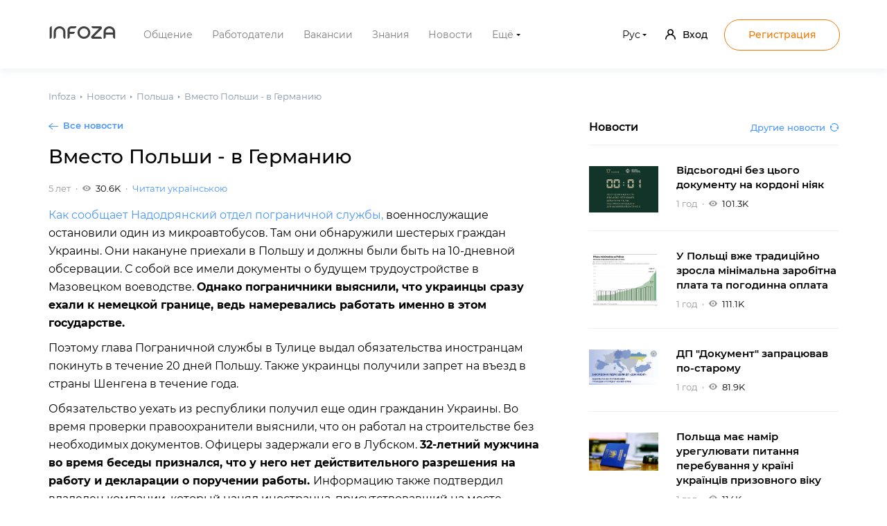

--- FILE ---
content_type: text/html; charset=UTF-8
request_url: https://infoza.top/articles/1079
body_size: 14713
content:
<!DOCTYPE html>
<html lang="ru">
<head>
    <meta charset="utf-8">
    <meta http-equiv="X-UA-Compatible" content="IE=edge">
    <title>Вместо Польши - в Германию | Infoza</title>
    <meta name="description" content="">
    <meta name="viewport" content="width=device-width, initial-scale=1, shrink-to-fit=no">
    <meta name="format-detection" content="telephone=no">
    <meta name="csrf-token" content="85FxnL1yN63jVtBFmdfkcUk3iG7GDL1TTW819K7Z">
    <link rel="apple-touch-icon" href="https://infoza.top/img/apple-touch-icon.png">
    <link rel="shortcut icon" type="image/x-icon" href="https://infoza.top/img/favicon.ico?v">
    <link href="https://infoza.top/css/vendor.css?v=13" rel="stylesheet">
    <link href="https://infoza.top/css/style.css?v=34" rel="stylesheet">

    <link rel="alternate" hreflang="uk" href="https://infoza.top/uk/articles/1079" />
    <link rel="alternate" hreflang="ru" href="https://infoza.top/articles/1079" />

            <link rel="canonical" href="https://infoza.top/articles/1079"/>
    
    <link href="https://infoza.top/css/custom.css?v=14" rel="stylesheet">
    
    <script async defer crossorigin="anonymous" src="https://connect.facebook.net/ru_RU/sdk.js#xfbml=1&version=v5.0&appId=765702693841915&autoLogAppEvents=1"></script>

    <!-- Google Tag Manager -->
    <script>(function(w,d,s,l,i){w[l]=w[l]||[];w[l].push({'gtm.start':
                new Date().getTime(),event:'gtm.js'});var f=d.getElementsByTagName(s)[0],
            j=d.createElement(s),dl=l!='dataLayer'?'&l='+l:'';j.async=true;j.src=
            'https://www.googletagmanager.com/gtm.js?id='+i+dl;f.parentNode.insertBefore(j,f);
        })(window,document,'script','dataLayer','GTM-MKTVFRM');</script>
    <!-- End Google Tag Manager -->
</head>
<body>

    <!-- Google Tag Manager (noscript) -->
    <noscript><iframe src="https://www.googletagmanager.com/ns.html?id=GTM-MKTVFRM" height="0" width="0" style="display:none;visibility:hidden"></iframe></noscript>
    <!-- End Google Tag Manager (noscript) -->

    <div class="Preloader Preloader-active" id="pagePreloader"></div>
    <div class="Wrapper ">
        <header class="Header Header-vacancies">
            <div class="Container Header_container">
                <div class="Header_left">
                    <a class="MenuHamburger Header_menuHamburger hidden-md" href="#"
                    id="MenuHamburger"><svg class="SvgIco" viewBox="0 0 18 14" xmlns="http://www.w3.org/2000/svg"><path transform="translate(-3,-5)" class="heroicon-ui SvgIco_path" d="M4 5h16a1 1 0 010 2H4a1 1 0 110-2zm0 6h16a1 1 0 010 2H4a1 1 0 010-2zm0 6h16a1 1 0 010 2H4a1 1 0 010-2z"/></svg>
</a>
                    <a class="SiteName Header_siteName" href="/">Infoza</a>

                    <div class="PrimaryMenu Header_primaryMenu" id="PrimaryMenu">
                        <ul class="PrimaryMenu_list">
                            <li class="PrimaryMenu_item">
                                <a class="PrimaryMenu_link" href="/">Общение</a>
                            </li>
                            <li class="PrimaryMenu_item">
                                <a class="PrimaryMenu_link"
                                href="https://infoza.top/companies">Работодатели</a>
                            </li>
                            <li class="PrimaryMenu_item">
                                <a class="PrimaryMenu_link"
                                href="https://infoza.top/jobs">Вакансии</a>
                            </li>
                            <li class="PrimaryMenu_item">
                                <a class="PrimaryMenu_link"
                                href="https://infoza.top/articles/wiki">Знания</a>
                            </li>
                            <li class="PrimaryMenu_item">
                                <a class="PrimaryMenu_link"
                                href="https://infoza.top/articles/news">Новости</a>
                            </li>
                            <li class="PrimaryMenu_item PrimaryMenu_item-hasChild">
                                <a class="PrimaryMenu_link"
                                href="javascript:;">Ещё</a>
                                <div class="PrimaryMenu_subMenu">
                                    <ul class="PrimaryMenu_subMenuList">
                                      <li class="PrimaryMenu_subItem">
                                        <a class="PrimaryMenu_link" href="https://infoza.top/replenishment">Пополнение мобильного</a>
                                    </li>
                                    <li class="PrimaryMenu_subItem">
                                        <a class="PrimaryMenu_link" href="https://infoza.top/remittance">Денежный перевод</a>
                                    </li>
                                    <li class="PrimaryMenu_subItem">
                                        <a class="PrimaryMenu_link" href="https://infoza.top/services">Работодателям</a>
                                    </li>
                                    <li class="PrimaryMenu_subItem">
                                        <a class="PrimaryMenu_link"
                                        href="https://infoza.top/about">О нас</a>
                                    </li>
                                </ul>
                            </div>
                        </li>
                    </ul>
                </div>
            </div>
            <div class="Header_right">
                <form class="Search Search-header Header_search"
                action="https://infoza.top/posts/search" method="GET"
                id="SearchForm">
                <div class="Search_item">
                    <input class="Search_text" type="text" name="query" id="SearchInput"
                    placeholder="Введите ваш запрос">
                    <button class="Search_icon" type="submit">
                        <span class="hidden-xs"><svg class="SvgIco" xmlns="http://www.w3.org/2000/svg" width="17" height="16"><path class="SvgIco_path" data-name="Фигура 13" d="M9.14.219a.868.868 0 00-1.2 0 .775.775 0 000 1.135l6.13 5.814H.84a.819.819 0 00-.85.8.828.828 0 00.85.814h13.23l-6.13 5.8a.788.788 0 000 1.147.868.868 0 001.2 0l7.59-7.191a.774.774 0 000-1.135z" fill="#4b97f9" fill-rule="evenodd"/></svg>
</span>
                        <span class="hidden-xsPlus"><svg class="SvgIco" viewBox="0 0 21.4 21.4" xmlns="http://www.w3.org/2000/svg"><path transform="translate(-6,-6)" class="SvgIco_path" d="M19.427 21.427a8.5 8.5 0 112-2l5.585 5.585c.55.55.546 1.43 0 1.976l-.024.024a1.399 1.399 0 01-1.976 0l-5.585-5.585zM14.5 21a6.5 6.5 0 100-13 6.5 6.5 0 000 13z" fill="#929292" fill-rule="evenodd"/></svg>
</span>
                    </button>
                </div>
                <a class="Search_closeBtn" href="javascript:;"><svg class="SvgIco" viewBox="0 0 32 32" xmlns="http://www.w3.org/2000/svg"><path class="SvgIco_stroke" d="M7 7l18 18M7 25L25 7" fill="none" stroke="#000" stroke-linecap="round" stroke-linejoin="round" stroke-width="2"/></svg></a>
            </form>


            <div class="Icons Icons-vacanciesHeader Header_icons hidden-md">
    <ul class="Icons_list">
                     <li class="Icons_item hidden-md">
                <a class="Icons_link PopupMenuLink PopupMenuLink-immutable" href="#LoginPopupMenu">
                    <img class="Icons_img" src="/img/avatar.png" alt="">
                </a>
            </li>
        
        <li class="Icons_item hidden-md">
            <a class="DotsIcon Icons_dotsIcon" href="#PopupShare" data-action="openMobilePopup"><svg class="SvgIco" id="Группа_1" data-name="Группа 1" xmlns="http://www.w3.org/2000/svg" viewBox="0 0 15 3">
	<circle class="SvgIco_path" id="Эллипс_1_копия_6" data-name="Эллипс 1 копия 6" cx="1.5" cy="1.5" r="1.5" fill="#647c97"/>
	<circle class="SvgIco_path" id="Эллипс_1_копия_6-2" data-name="Эллипс 1 копия 6" class="cls-2" cx="7.5" cy="1.5" r="1.5"/>
	<circle class="SvgIco_path" id="Эллипс_1_копия_6-3" data-name="Эллипс 1 копия 6" class="cls-2" cx="13.5" cy="1.5" r="1.5"/>
</svg>
</a>
        </li>

    </ul>
</div>

            <div class="LanguageSwitch Header_languageSwitch">
                <a class="LanguageSwitch_selected"
                href="javascript:;">Рус</a>
                <ul class="LanguageSwitch_list">
                                        <li class="LanguageSwitch_item">
                        <a class="LanguageSwitch_link"
                        href="https://infoza.top/ru/articles/1079">
                        <img class="LanguageSwitch_icon" src="/img/flag_ru.jpg"
                        alt="Flag ru">
                        <span class="LanguageSwitch_title">Русский</span>
                    </a>
                </li>
                                    <li class="LanguageSwitch_item">
                        <a class="LanguageSwitch_link"
                        href="https://infoza.top/uk/articles/1079">
                        <img class="LanguageSwitch_icon" src="/img/flag_uk.jpg"
                        alt="Flag uk">
                        <span class="LanguageSwitch_title">Українська</span>
                    </a>
                </li>
                            </ul>
        </div>
        
<div class="AuthorizationBlock hidden-smMinus">
    <ul class="AuthorizationBlock_list">
        <li class="AuthorizationBlock_item">
            <a class="OpenPopupLink LoginLink" href="javascript:;" data-src="#LoginPopup">
            <svg class="SvgIco" width="15" height="15" fill="none" xmlns="http://www.w3.org/2000/svg"><path class="SvgIco_path" d="M12.8 9.4c-.7-.7-1.5-1.3-2.4-1.6 1-.8 1.6-2.1 1.6-3.4C11.9 2 9.9 0 7.5 0S3.1 2 3.1 4.4c0 1.3.6 2.5 1.6 3.4-1 .4-1.8.9-2.5 1.6C.8 10.9 0 12.7 0 14.8v.2h1.6v-.3c0-3.2 2.6-5.9 5.9-5.9 3.3 0 5.9 2.6 5.9 5.9v.3H15v-.3c0-2-.8-3.8-2.2-5.3zM7.5 7.3C6 7.3 4.7 6 4.7 4.4c0-1.6 1.3-2.8 2.8-2.8 1.5 0 2.8 1.3 2.8 2.8 0 1.5-1.3 2.9-2.8 2.9z"></path></svg>Вход</a>
        </li>
        <li class="AuthorizationBlock_item">
            <a class="OpenPopupLink BtnOutline" href="javascript:;" data-fancybox
            data-src="#RegistrationPopup">Регистрация</a>
        </li>
    </ul>
</div>


</div>
</div>
</header>



<main class="Main Main-infoPages Main-article">
	
		<!-- <a class="SiteName SiteName-news MobileHeader_siteName" href="/">infoza</a> -->
		
<div class="Container Container-article Main_container">
	<div class="Main_columns">
		<div class="Main_content">

			<ul class="Breadcrumbs" itemscope itemtype="https://schema.org/BreadcrumbList">
                    <li class="Breadcrumbs_item "
                itemprop="itemListElement" itemscope itemtype="https://schema.org/ListItem">
                <a href="https://infoza.top/home" itemprop="item" class="Breadcrumbs_link">
                    <span itemprop="name">Infoza</span>
                </a>
                <meta itemprop="position" content="1" />
            </li>
                    <li class="Breadcrumbs_item "
                itemprop="itemListElement" itemscope itemtype="https://schema.org/ListItem">
                <a href="https://infoza.top/articles/news" itemprop="item" class="Breadcrumbs_link">
                    <span itemprop="name">Новости</span>
                </a>
                <meta itemprop="position" content="2" />
            </li>
                    <li class="Breadcrumbs_item "
                itemprop="itemListElement" itemscope itemtype="https://schema.org/ListItem">
                <a href="https://infoza.top/articles/news/pl" itemprop="item" class="Breadcrumbs_link">
                    <span itemprop="name">Польша</span>
                </a>
                <meta itemprop="position" content="3" />
            </li>
                    <li class="Breadcrumbs_item active"
                itemprop="itemListElement" itemscope itemtype="https://schema.org/ListItem">
                <a href="https://infoza.top/articles/1079" itemprop="item" class="Breadcrumbs_link">
                    <span itemprop="name">Вместо Польши - в Германию</span>
                </a>
                <meta itemprop="position" content="4" />
            </li>
            </ul>


			
			<div class="Article Article-full">
				<div class="Article_header hidden-xs">
					<a class="ArrowLink ArrowLink-news" href="/articles/news">Все новости</a>
				</div>
				<h1 class="Article_title">Вместо Польши - в Германию</h1>
				<div class="Article_statIconsWrapper">
					<div class="StatIcons StatIcons-article Article_statIcons">
						<ul class="StatIcons_list">
							<li class="StatIcon StatIcons_item">
								<span class="Date">5 лет</span>
							</li>
							<li class="StatIcon StatIcon-fullArticleViews StatIcons_item">
								<svg class="SvgIco" viewBox="1 2 14 10" xmlns="http://www.w3.org/2000/svg"><path class="SvgIco_path" d="m8 12c-4.2 0-7-4-7-5s2.8-5 7-5 7 4 7 5-2.8 5-7 5zm0-1.5c1.9 0 3.5-1.6 3.5-3.5s-1.6-3.5-3.5-3.5-3.5 1.6-3.5 3.5 1.6 3.5 3.5 3.5zm0-1.9c-.9 0-1.6-.7-1.6-1.6s.7-1.6 1.6-1.6 1.6.7 1.6 1.6-.7 1.6-1.6 1.6z"/></svg>
								<span class="StatIcon_count">30.6K</span>
							</li>
						</ul>
					</div>


																													<a class="Article_link Article_link-langSwitcher" href="https://infoza.top/uk/articles/1079">Читати українською</a>
											

				</div>
				<div class="Article_text">
					<p><a href="https://www.nadodrzanski.strazgraniczna.pl/nad/aktualnosci/38813,Funkcjonariusze-Strazy-Granicznej-z-Tulic-zatrzymali-7-obywateli-Ukrainy.html" rel='nofollow'>Как сообщает Надодрянский отдел пограничной службы,</a> военнослужащие остановили один из микроавтобусов. Там они обнаружили шестерых граждан Украины. Они накануне приехали в Польшу и должны были быть на 10-дневной обсервации. С собой все имели документы о будущем трудоустройстве в Мазовецком воеводстве. <strong>Однако пограничники выяснили, что украинцы сразу ехали к немецкой границе, ведь намеревались работать именно в этом государстве.</strong></p>

<p>Поэтому глава Пограничной службы в Тулице выдал обязательства иностранцам покинуть в течение 20 дней Польшу. Также украинцы получили запрет на въезд в страны Шенгена в течение года.</p>

<p>Обязательство уехать из республики получил еще один гражданин Украины. Во время проверки правоохранители выяснили, что он работал на строительстве без необходимых документов. Офицеры задержали его в Лубском. <strong>32-летний мужчина во время беседы признался, что у него нет действительного разрешения на работу и декларации о поручении работы. </strong>Информацию также подтвердил владелец компании, который нанял иностранца, присутствовавший на месте проверки.</p>
				</div>

				<div class="Article_footer">
					<div class="Article_footerLeft">
						<ul class="Statistics Article_statistics">
							<li class="Statistics_item">
								<a class="Like hidden-smMinus Like-post " onclick="Likeable.vote(this)" href="javascript:;" data-type="article" data-id="1079">
    <svg class="SvgIco" xmlns="http://www.w3.org/2000/svg" viewBox="0 0 19 16"><path class="SvgIco_stroke" data-name="Фигура 12 копия 4" d="M13.445.5A5.08 5.08 0 0118.5 5.58c0 2.821-1.13 4.235-5.886 7.9l-2.2 1.707a1.5 1.5 0 01-1.841 0l-2.2-1.675C1.594 9.812.488 8.4.488 5.579A5 5 0 019.5 2.507 5.1 5.1 0 0113.445.5z" fill="none"></path></svg>    <span class="Like_count">3.8K</span>
</a>
<a class="Like hidden-md Like-post " onclick="Likeable.vote(this)" data-type="article" data-id="1079"  href="#LikePopup" data-action="openMobilePopup" >
    <svg class="SvgIco" xmlns="http://www.w3.org/2000/svg" viewBox="0 0 19 16"><path class="SvgIco_stroke" data-name="Фигура 12 копия 4" d="M13.445.5A5.08 5.08 0 0118.5 5.58c0 2.821-1.13 4.235-5.886 7.9l-2.2 1.707a1.5 1.5 0 01-1.841 0l-2.2-1.675C1.594 9.812.488 8.4.488 5.579A5 5 0 019.5 2.507 5.1 5.1 0 0113.445.5z" fill="none"></path></svg>    <span class="Like_count">3.8K</span>
</a>

							</li>
							<li class="StatIcon StatIcons_item StatIcons_item-smallMargin">
								<div class="Share">
									<a class="Share_icon hidden-xs"
									href="javascript:;"><svg class="SvgIco" xmlns="http://www.w3.org/2000/svg" viewBox="0 0 20 17"><path class="SvgIco_stroke" d="M10.5 11.5H8.1a8.51 8.51 0 00-7.576 4.815q-.031-.4-.031-.811A10.182 10.182 0 0110.5 5.5v-5l9.008 7.993L10.5 16.5v-5z" fill="none" stroke="#8396ac"/></svg></a>
									<a class="Share_mobIcon hidden-smPlus" href="#PopupShare"
									data-action="openMobilePopup"><svg class="SvgIco" xmlns="http://www.w3.org/2000/svg" viewBox="0 0 20 17"><path class="SvgIco_stroke" d="M10.5 11.5H8.1a8.51 8.51 0 00-7.576 4.815q-.031-.4-.031-.811A10.182 10.182 0 0110.5 5.5v-5l9.008 7.993L10.5 16.5v-5z" fill="none" stroke="#8396ac"/></svg></a>

									<div class="Share_wrapper">
										<div class="Share_title">Поделиться:</div>
										<ul class="Share_socIcons hidden">
											<li class="Share_socItem">
												<a class="Share_socLink" href="http://fb.com"
												target="_blank" rel="nofollow"><svg xmlns="http://www.w3.org/2000/svg" viewBox="0 0 26 26"><rect data-name="Прямоугольник 1" width="26" height="26" rx="3" ry="3" fill="#1877f2"/><path data-name="Фигура 29" d="M16.33 8.441h1.47V5.229a16.025 16.025 0 00-2.607-.255c-2.658 0-4.395 1.807-4.395 5.079v2.876H7.84V16.7h2.96l-.018 9.282h3.655V16.7h2.712l.516-3.774h-3.228v-2.448a1.8 1.8 0 011.893-2.037z" fill="#fff" fill-rule="evenodd"/></svg></a>
											</li>
											<li class="Share_socItem">
												<a class="Share_socLink" href="http://viber.com"
												target="_blank" rel="nofollow"><svg xmlns="http://www.w3.org/2000/svg" viewBox="0 0 26 26"><rect data-name="Прямоугольник 1 копия" width="26" height="26" rx="3" ry="3" fill="#7360f2"/><path data-name="Фигура 25" d="M14.26 9.015a.381.381 0 10-.041.761 1.836 1.836 0 011.962 1.994.385.385 0 00.389.362h.019a.386.386 0 00.371-.4 2.585 2.585 0 00-2.7-2.717zm4.3 3.773h.009a.386.386 0 00.39-.373 5.133 5.133 0 00-1.369-3.757 5.718 5.718 0 00-3.916-1.689.381.381 0 10-.057.76 4.9 4.9 0 013.4 1.444 4.347 4.347 0 011.164 3.226.385.385 0 00.381.389zm.113-5.582a8.078 8.078 0 00-5.712-2.216.382.382 0 100 .763 7.023 7.023 0 017.271 7.44.386.386 0 00.39.378.384.384 0 00.387-.384 7.99 7.99 0 00-2.334-5.981zm1.424 10.349s-.895-.727-1.33-1.04a16.844 16.844 0 00-1.43-.893 1.287 1.287 0 00-1.6.217l-.575.708a1.083 1.083 0 01-.843.31A7.433 7.433 0 019.24 11.89a1.027 1.027 0 01.317-.825l.724-.562a1.219 1.219 0 00.223-1.568 16.706 16.706 0 00-.914-1.4 34.1 34.1 0 00-1.064-1.3 1.118 1.118 0 00-1.439-.226h-.012A5.981 5.981 0 005.6 7.179a.044.044 0 01-.008.011 2.33 2.33 0 00-.589 1.19.716.716 0 00-.01.173 1.526 1.526 0 00.079.506l.019.012a17.107 17.107 0 001.546 3.269 19.453 19.453 0 001.856 2.746 14.386 14.386 0 001.121 1.235l.042.042.043.041.042.042.043.042a14.638 14.638 0 001.263 1.1 19.947 19.947 0 002.809 1.814 17.874 17.874 0 003.343 1.512l.013.019a1.681 1.681 0 00.518.078.873.873 0 00.177-.011 2.381 2.381 0 001.216-.575.1.1 0 00.011-.008 5.918 5.918 0 001.2-1.442v-.011a1.061 1.061 0 00-.234-1.409z" fill="#fff" fill-rule="evenodd"/></svg></a>
											</li>
											<li class="Share_socItem">
												<a class="Share_socLink" href="http://whatsapp.com"
												target="_blank" rel="nofollow"><svg xmlns="http://www.w3.org/2000/svg" viewBox="0 0 26 26"><rect data-name="Прямоугольник 1 копия 2" width="26" height="26" rx="3" ry="3" fill="#25d366"/><path data-name="Фигура 21" d="M3.25 22.75l1.377-5.007a9.718 9.718 0 118.414 4.839 9.729 9.729 0 01-4.64-1.176zm5.385-3.093l.3.174a8.078 8.078 0 004.108 1.119 8.062 8.062 0 008.07-8.031 8.051 8.051 0 00-8.067-8.037 8.027 8.027 0 00-6.839 12.305l.191.3-.815 2.963zm9.3-4.44a1.244 1.244 0 00-.466-.282c-.242-.12-1.435-.7-1.657-.785a.379.379 0 00-.546.121c-.162.241-.627.785-.768.946a.373.373 0 01-.526.061 6.647 6.647 0 01-1.951-1.2 7.255 7.255 0 01-1.349-1.672.35.35 0 01.106-.493c.109-.108.242-.282.364-.423a1.66 1.66 0 00.242-.4.442.442 0 00-.02-.423c-.061-.12-.546-1.309-.748-1.792a.484.484 0 00-.546-.415 9.714 9.714 0 00-.465-.008.892.892 0 00-.647.3 2.7 2.7 0 00-.849 2.014 4.69 4.69 0 00.991 2.5 10.8 10.8 0 004.144 3.645 13.926 13.926 0 001.383.509 3.34 3.34 0 001.528.1 2.5 2.5 0 001.638-1.148 2.022 2.022 0 00.14-1.155z" fill="#fff" fill-rule="evenodd"/></svg></a>
											</li>
											<li class="Share_socItem">
												<a class="Share_socLink" href="http://telegram.com"
												target="_blank" rel="nofollow"><svg xmlns="http://www.w3.org/2000/svg" viewBox="0 0 26 26"><rect data-name="Прямоугольник 1 копия 3" width="26" height="26" rx="3" ry="3" fill="#419fd9"/><path data-name="Фигура 18" d="M10.567 15.3l-.267 4.03a.9.9 0 00.735-.388L12.8 17.1l3.653 2.919c.67.407 1.142.193 1.323-.673l2.4-12.261c.213-1.081-.358-1.5-1.011-1.238L5.07 11.736c-.962.408-.947.992-.163 1.258l3.6 1.223 8.371-5.716c.393-.284.751-.127.457.158z" fill="#fff" fill-rule="evenodd"/></svg></a>
											</li>
											<li class="Share_socItem">
												<a class="Share_socLink" href="http://vk.com"
												target="_blank" rel="nofollow"><svg xmlns="http://www.w3.org/2000/svg" viewBox="0 0 26 26"><rect data-name="Прямоугольник 1 копия 4" width="26" height="26" rx="3" ry="3" fill="#4680c2"/><path data-name="Фигура 28" d="M20.519 8.955c.118-.376 0-.65-.522-.65h-1.736a.769.769 0 00-.759.5 15.082 15.082 0 01-2.14 3.612 1.281 1.281 0 01-.809.548c-.118 0-.269-.137-.269-.514V8.942c0-.445-.135-.65-.506-.65h-2.73a.42.42 0 00-.438.41c0 .428.623.531.691 1.729v2.6c0 .565-.1.668-.321.668-.589 0-2.022-2.209-2.881-4.725a.747.747 0 00-.776-.684H5.571c-.506 0-.59.239-.59.5 0 .462.59 2.79 2.747 5.871a6.745 6.745 0 005.309 3.235c1.112 0 1.247-.257 1.247-.685V15.62c0-.514.1-.6.455-.6.252 0 .707.136 1.735 1.146 1.18 1.2 1.382 1.746 2.04 1.746h1.735a.537.537 0 00.607-.753 7.647 7.647 0 00-1.466-2.071c-.4-.479-1.011-1.01-1.2-1.267a.554.554 0 010-.787 23.478 23.478 0 002.326-4.074" fill="#fff" fill-rule="evenodd"/></svg></a>
											</li>
										</ul>
										<div class="CopyLink">
											<input class="CopyLink_input" type="text" name="copy_link"
											value="https://infoza.top/posts/3193" readonly>
											<a class="CopyLink_btnCopy" href="javascript:;">Копировать</a>
										</div>
									</div>
									<div class="Overlay"></div>
								</div>
							</li>
						</ul>
					</div>
					<div class="Article_footerRight">
						<div class="StatIcons">
							<ul class="StatIcons_list">
								<li class="StatIcon StatIcons_item">
            <div class="Bookmark hidden-xs">
            <a class="Bookmark_icon" href="#BookmarkContextBlockGuest" data-action="openContextBlock"
               data-bookmark-guest title="Сохранить в закладки"><svg class="SvgIco" xmlns="http://www.w3.org/2000/svg" viewBox="0 0 14 17"><path class="SvgIco_stroke" d="M11.87.5H2.12A1.614 1.614 0 00.5 2.1v14.4L7 12.842l6.5 3.658V2.1A1.616 1.616 0 0011.87.5z" fill="none" stroke="#8396ac"/></svg></a>
        </div>

        
    </li>

    <div class="MobilePopup MobilePopup-bookmark" id="BookmarkCompanyPopupGuest">
  <div class="Overlay"></div>
  <div class="MobilePopup_wrapper">
    <div class="MobilePopup_header MobilePopup_header-center">
      <div class="MobilePopup_icon MobilePopup_icon-bookmark"><svg class="SvgIco" xmlns="http://www.w3.org/2000/svg" viewBox="0 0 14 17"><path class="SvgIco_stroke" d="M11.87.5H2.12A1.614 1.614 0 00.5 2.1v14.4L7 12.842l6.5 3.658V2.1A1.616 1.616 0 0011.87.5z" fill="none" stroke="#8396ac"/></svg></div>
      <h3 class="MobilePopup_title">Добавить в закладки?</h3>
      <a class="MobilePopup_close" href="javascript:;" data-action="closeMobilePopup"><svg xmlns="http://www.w3.org/2000/svg" width="11.97" height="11.97"><path data-name="Фигура 11" d="M6.64 5.97L11.83.78a.467.467 0 00-.66-.66l-5.2 5.19L.78.12a.467.467 0 00-.66.66l5.19 5.19-5.19 5.2a.453.453 0 000 .66.459.459 0 00.66 0l5.19-5.19 5.2 5.19a.459.459 0 00.66 0 .453.453 0 000-.66z" fill="#647c97" fill-rule="evenodd" opacity=".5"/></svg>
</a>
    </div>
    <div class="MobilePopup_text">Сохранять работодателей могут только зарегистрированные пользователи</div>
    <div class="MobilePopup_btnWrapper">
      <a class="BtnBlue BtnBlue-mobilePopupLogin MobilePopup_btn" href="https://infoza.top/login">Вход</a>
      <a class="BtnGrey BtnGrey-mobilePopup MobilePopup_btn" href="https://infoza.top/register">Регистрация</a>
    </div>
  </div>
</div>
    <div class="MobilePopup MobilePopup-bookmark" id="BookmarkVacancyPopupGuest">
  <div class="Overlay"></div>
  <div class="MobilePopup_wrapper">
    <div class="MobilePopup_header MobilePopup_header-center">
      <div class="MobilePopup_icon MobilePopup_icon-bookmark"><svg class="SvgIco" xmlns="http://www.w3.org/2000/svg" viewBox="0 0 14 17"><path class="SvgIco_stroke" d="M11.87.5H2.12A1.614 1.614 0 00.5 2.1v14.4L7 12.842l6.5 3.658V2.1A1.616 1.616 0 0011.87.5z" fill="none" stroke="#8396ac"/></svg></div>
      <h3 class="MobilePopup_title">Добавить в закладки?</h3>
      <a class="MobilePopup_close" href="javascript:;" data-action="closeMobilePopup"><svg xmlns="http://www.w3.org/2000/svg" width="11.97" height="11.97"><path data-name="Фигура 11" d="M6.64 5.97L11.83.78a.467.467 0 00-.66-.66l-5.2 5.19L.78.12a.467.467 0 00-.66.66l5.19 5.19-5.19 5.2a.453.453 0 000 .66.459.459 0 00.66 0l5.19-5.19 5.2 5.19a.459.459 0 00.66 0 .453.453 0 000-.66z" fill="#647c97" fill-rule="evenodd" opacity=".5"/></svg>
</a>
    </div>
    <div class="MobilePopup_text">Сохранять вакансии могут только зарегистрированные пользователи</div>
    <div class="MobilePopup_btnWrapper">
      <a class="BtnBlue BtnBlue-mobilePopupLogin MobilePopup_btn" href="https://infoza.top/login">Вход</a>
      <a class="BtnGrey BtnGrey-mobilePopup MobilePopup_btn" href="https://infoza.top/register">Регистрация</a>
    </div>
  </div>
</div>
    <div class="MobilePopup MobilePopup-bookmark" id="BookmarkTopicPopupGuest">
  <div class="Overlay"></div>
  <div class="MobilePopup_wrapper">
    <div class="MobilePopup_header MobilePopup_header-center">
      <div class="MobilePopup_icon MobilePopup_icon-bookmark"><svg class="SvgIco" xmlns="http://www.w3.org/2000/svg" viewBox="0 0 14 17"><path class="SvgIco_stroke" d="M11.87.5H2.12A1.614 1.614 0 00.5 2.1v14.4L7 12.842l6.5 3.658V2.1A1.616 1.616 0 0011.87.5z" fill="none" stroke="#8396ac"/></svg></div>
      <h3 class="MobilePopup_title">Добавить в закладки?</h3>
      <a class="MobilePopup_close" href="javascript:;" data-action="closeMobilePopup"><svg xmlns="http://www.w3.org/2000/svg" width="11.97" height="11.97"><path data-name="Фигура 11" d="M6.64 5.97L11.83.78a.467.467 0 00-.66-.66l-5.2 5.19L.78.12a.467.467 0 00-.66.66l5.19 5.19-5.19 5.2a.453.453 0 000 .66.459.459 0 00.66 0l5.19-5.19 5.2 5.19a.459.459 0 00.66 0 .453.453 0 000-.66z" fill="#647c97" fill-rule="evenodd" opacity=".5"/></svg>
</a>
    </div>
    <div class="MobilePopup_text">Сохранять темы могут только зарегистрированные пользователи</div>
    <div class="MobilePopup_btnWrapper">
      <a class="BtnBlue BtnBlue-mobilePopupLogin MobilePopup_btn" href="https://infoza.top/login">Вход</a>
      <a class="BtnGrey BtnGrey-mobilePopup MobilePopup_btn" href="https://infoza.top/register">Регистрация</a>
    </div>
  </div>
</div>
								<div class="ContextBlock ContextBlock-bookmarkNotAuth ContextBlock-top StatIcons_contextBlock hidden" id="BookmarkContextBlockGuest">
    <h3 class="ContextBlock_title">
    	<svg class="SvgIco" xmlns="http://www.w3.org/2000/svg" viewBox="0 0 14 17"><path class="SvgIco_stroke" d="M11.87.5H2.12A1.614 1.614 0 00.5 2.1v14.4L7 12.842l6.5 3.658V2.1A1.616 1.616 0 0011.87.5z" fill="none" stroke="#8396ac"/></svg>    	<span class="ContextBlock_titleText">Добавить в закладки?</span>
    </h3>
    <div class="ContextBlock_content">
        Чтобы сохранить в закладки,        <a class="OpenPopupLink Link hidden-xs" href="javascript:;" data-src="#LoginPopup">войдите</a>
        <a class="Link hidden-smPlus" href="https://infoza.top/login">Вход</a>
        в аккаунт или        <a class="OpenPopupLink Link hidden-xs" href="javascript:;" data-src="#RegistrationPopup">зарегистрируйтесь</a>
        <a class="Link hidden-smPlus" href="https://infoza.top/register">Регистрация</a>
    </div>
</div>
							</ul>
						</div>
					</div>
				</div>
			</div>
		</div>
		<div class="Main_sidebar">
			<div class="NewsSidebar Main_newsSidebar">
    <div class="NewsSidebar_header">
        <h3 class="NewsSidebar_title">Новости</h3>
        <a class="NewsSidebar_otherNewsLink LoadSimilarArticles" href="javascript:;">
            Другие новости            <svg xmlns="http://www.w3.org/2000/svg" width="12" height="12"><path data-name="Фигура 2" d="M2.07 1.448a6 6 0 018.84 7.989L9 5.991h1.8a4.8 4.8 0 00-8.13-3.466zm7.85 9.086a6 6 0 01-8.84-7.989l1.91 3.446h-1.8a4.8 4.8 0 008.13 3.465z" fill="#4b97f9" fill-rule="evenodd"/></svg></a>
    </div>
    <div class="NewsSidebar_body"></div>
</div>
		</div>
	</div>
</div>
</main>

<div class="MobilePopup" id="PopupShare">
    <div class="Overlay"></div>
    <div class="MobilePopup_wrapper">
        <div class="MobilePopup_header">
            <h3 class="MobilePopup_title">Поделиться</h3>
            <a class="MobilePopup_close" href="javascript:;" data-action="closeMobilePopup">
                <svg xmlns="http://www.w3.org/2000/svg" width="11.97" height="11.97"><path data-name="Фигура 11" d="M6.64 5.97L11.83.78a.467.467 0 00-.66-.66l-5.2 5.19L.78.12a.467.467 0 00-.66.66l5.19 5.19-5.19 5.2a.453.453 0 000 .66.459.459 0 00.66 0l5.19-5.19 5.2 5.19a.459.459 0 00.66 0 .453.453 0 000-.66z" fill="#647c97" fill-rule="evenodd" opacity=".5"/></svg>
            </a>
        </div>
        <div class="ActionMenu">
            <ul class="ActionMenu_menu">
                <li class="ActionMenu_item">

                                            <a class="ActionMenu_link" href="javascript:;" data-action="share">
                            <svg class="SvgIco" xmlns="http://www.w3.org/2000/svg" viewBox="0 0 19.125 20.125"><path class="SvgIco_path" data-name="Фигура 32" d="M11.193 15.124l-4.226-2.3a4.026 4.026 0 11-.19-5.69c.065.061.129.125.19.19l4.227-2.305a4.024 4.024 0 11.965 1.767l-4.227 2.3a4.034 4.034 0 010 1.967l4.226 2.305a4.025 4.025 0 11-.965 1.766zm-7.166-3.042a2.013 2.013 0 10-2.013-2.013 2.014 2.014 0 002.013 2.013zm11.071-6.039a2.013 2.013 0 10-2.013-2.013 2.013 2.013 0 002.013 2.013zm0 12.077a2.013 2.013 0 10-2.013-2.012 2.013 2.013 0 002.013 2.012z" fill="#4b97f9" fill-rule="evenodd"/></svg>
                            <span class="ActionMenu_linkInner">Поделиться с друзьями</span>
                        </a>
                    
                </li>
                <li class="ActionMenu_item">
                    <a class="ActionMenu_link" href="javascript:;" data-action="copyURL">
                        <svg class="SvgIco" xmlns="http://www.w3.org/2000/svg" viewBox="0 0 18 20"><path class="SvgIco_path" data-name="Фигура 31" d="M4 4V1a1 1 0 011-1h12a1 1 0 011 1v14a1 1 0 01-1 1h-3v3a1 1 0 01-1.007 1H1.007A1 1 0 010 19V5a1 1 0 011.007-1H4zM2 6v12h10V6H2zm4-2h8v10h2V2H6v2z" fill="#4b97f9" fill-rule="evenodd"/></svg>
                        <span class="ActionMenu_linkInner">Скопировать ссылку</span>
                    </a>
                </li>
            </ul>
        </div>
    </div>
</div>


<script>window.App = window.App || {};App.currentPage = "news";</script><script>window.App = window.App || {};App.googleClientId = "509152144637-9b58ccaqn4hg37r1iicu07tohpska9mp.apps.googleusercontent.com";App.referrer = null;App.isMobileApp = false;</script><div class="Footer hidden-xs">
    <div class="Container Footer_container">
        <div class="Footer_left">
            <div class="Footer_copyright">© INFOZA, 2026. Все права защищены</div>
        </div>
        <div class="Footer_right">
            <div class="PrimaryMenu PrimaryMenu-footer" id="PrimaryMenuFooter">
                <ul class="PrimaryMenu_list">
                    <li class="PrimaryMenu_item active">
                        <a class="PrimaryMenu_link" href="/">Общение</a>
                    </li>
                    <li class="PrimaryMenu_item">
                        <a class="PrimaryMenu_link"
                           href="https://infoza.top/companies">Работодатели</a>
                    </li>
                    <li class="PrimaryMenu_item">
                        <a class="PrimaryMenu_link"
                           href="#">Вакансии</a>
                    </li>
                    <li class="PrimaryMenu_item">
                        <a class="PrimaryMenu_link"
                           href="https://infoza.top/articles/wiki">Знания</a>
                    </li>
                    <li class="PrimaryMenu_item">
                        <a class="PrimaryMenu_link"
                           href="https://infoza.top/articles/news">Новости</a>
                    </li>

                    <li class="PrimaryMenu_item">
                        <a class="PrimaryMenu_link"
                           href="https://infoza.top/reviews">Отзывы</a>
                    </li>
                    <li class="PrimaryMenu_item">
                        <a class="PrimaryMenu_link"
                           href="https://infoza.top/about">О нас</a>
                    </li>
                </ul>
            </div>

            <div class="LanguageSwitch LanguageSwitch-inverse Footer_languageSwitch">
                <a class="LanguageSwitch_selected" href="javascript:;">РУС</a>
                <ul class="LanguageSwitch_list">
                                            <li class="LanguageSwitch_item">
                            <a class="LanguageSwitch_link"
                               href="https://infoza.top/ru/articles/1079">
                                <img class="LanguageSwitch_icon" src="/img/flag_ru.jpg"
                                     alt="Flag ru">
                                <span class="LanguageSwitch_title">Русский</span>
                            </a>
                        </li>
                                            <li class="LanguageSwitch_item">
                            <a class="LanguageSwitch_link"
                               href="https://infoza.top/uk/articles/1079">
                                <img class="LanguageSwitch_icon" src="/img/flag_uk.jpg"
                                     alt="Flag uk">
                                <span class="LanguageSwitch_title">Українська</span>
                            </a>
                        </li>
                                    </ul>
            </div>

        </div>
    </div>
</div>
<div class="IconMenu hidden-smPlus">
	<ul class="IconMenu_menu">
		<li class="IconMenu_item">
			<a class="IconMenu_link" href="/">
				<div class="IconMenu_linkIcon"><svg class="SvgIco" version="1.2" baseProfile="tiny-ps" xmlns="http://www.w3.org/2000/svg" width="28" height="18"><style></style><g id="Группа 1"><path class="SvgIco_path" id="Фигура 10" d="M19.47.15c-2.55 0-4.63 2.06-4.63 4.59s2.08 4.59 4.63 4.59 4.63-2.06 4.63-4.59S22.02.15 19.47.15zm0 7.51c-1.62 0-2.94-1.31-2.94-2.92 0-1.61 1.32-2.92 2.94-2.92 1.62 0 2.94 1.31 2.94 2.92 0 1.61-1.32 2.92-2.94 2.92zM7.82.15C5.27.15 3.2 2.21 3.2 4.74s2.07 4.59 4.62 4.59c2.56 0 4.63-2.06 4.63-4.59S10.38.15 7.82.15zm0 7.51c-1.62 0-2.94-1.31-2.94-2.92 0-1.61 1.32-2.92 2.94-2.92 1.63 0 2.94 1.31 2.94 2.92 0 1.61-1.31 2.92-2.94 2.92zM2.07 17.99h11.51c1.43 0 2.07-.73 2.07-2.39 0-3.47-4.04-4.71-7.83-4.71-3.78 0-7.83 1.24-7.83 4.71 0 1.66.65 2.39 2.08 2.39zm5.75-5.43c3.62 0 6.15 1.25 6.15 3.04 0 .18-.03.53-.03.53-.01.11-.1.19-.2.19H1.91c-.11 0-.2-.08-.2-.19 0 0-.03-.35-.03-.53 0-1.79 2.53-3.04 6.14-3.04zm10.89 5.43h6.51c1.44 0 2.08-.73 2.08-2.39 0-3.47-4.05-4.71-7.83-4.71-.7 0-1.38.04-2.03.12-.28.04-.41.22-.48.36-.13.28-.09.65.1.91.18.27.48.42.79.38.52-.06 1.07-.1 1.62-.1 3.61 0 6.14 1.25 6.14 3.04 0 .18-.03.53-.03.53 0 .11-.09.19-.2.19h-6.73c-.35 0-.63.33-.7.66-.05.26.02.53.19.73.14.18.35.28.57.28z" fill="#8396ac"/></g></svg></div>
				<div class="IconMenu_linkTitle">Общение</div>
			</a>
		</li>
		<li class="IconMenu_item">
			<a class="IconMenu_link" href="https://infoza.top/jobs">
				<div class="IconMenu_linkIcon"><svg class="SvgIco" version="1.2" baseProfile="tiny-ps" xmlns="http://www.w3.org/2000/svg" width="21" height="20"><style></style><g id="Группа 1"><path class="SvgIco_path" id="Фигура 6" d="M11.63.13H9.48c-1.67 0-3.03 1.35-3.03 3.01v1.07c0 .1-.09.18-.19.18H3.04C1.36 4.39 0 5.74 0 7.41V17c0 1.66 1.36 3.01 3.04 3.01h15.04c1.67 0 3.03-1.35 3.03-3.01V7.41c0-1.67-1.36-3.02-3.03-3.02h-3.22c-.11 0-.19-.08-.19-.18V3.14c0-1.66-1.36-3.01-3.04-3.01zM8.22 3.14c0-.69.57-1.25 1.26-1.25h2.15c.7 0 1.26.56 1.26 1.25v1.07c0 .1-.08.18-.18.18h-4.3c-.1 0-.19-.08-.19-.18V3.14zM19.34 17c0 .69-.57 1.25-1.26 1.25H3.04c-.7 0-1.26-.56-1.26-1.25v-5.86c0-.06.03-.12.08-.16.05-.03.11-.04.17-.02 2.73 1.08 5.6 1.62 8.53 1.62 2.93 0 5.8-.54 8.52-1.62.06-.02.13-.01.18.02.05.04.08.1.08.16V17zM18.08 6.15c.69 0 1.26.56 1.26 1.26V8.8c0 .08-.04.14-.11.17-2.76 1.2-5.71 1.8-8.67 1.8s-5.92-.6-8.67-1.8a.175.175 0 01-.11-.17V7.41c0-.7.56-1.26 1.26-1.26h15.04z" fill="#8396ac"/></g></svg></div>
				<div class="IconMenu_linkTitle">Вакансии</div>
			</a>
		</li>
				<li class="IconMenu_item">
			<a class="IconMenu_link" href="https://infoza.top/companies">
				<div class="IconMenu_linkIcon"><svg class="SvgIco" version="1.2" baseProfile="tiny-ps" xmlns="http://www.w3.org/2000/svg" width="19" height="19"><style/><g id="Группа 1"><path class="SvgIco_path" id="Фигура 900" d="M11.43 9.33h.97c.43 0 .78-.36.78-.79 0-.44-.35-.79-.78-.79h-.97c-.44 0-.79.35-.79.79 0 .43.35.79.79.79zm-4.84 0h.97c.43 0 .79-.36.79-.79 0-.44-.36-.79-.79-.79h-.97c-.43 0-.79.35-.79.79 0 .43.36.79.79.79zm5.81-5.45h-.97c-.44 0-.79.35-.79.79 0 .43.35.79.79.79h.97c.43 0 .78-.36.78-.79 0-.44-.35-.79-.78-.79zm-4.84 0h-.97c-.43 0-.79.35-.79.79 0 .43.36.79.79.79h.97c.43 0 .79-.36.79-.79 0-.44-.36-.79-.79-.79zM16.14.01H2.84c-.43 0-.83.36-.83.79L2 17.42H.79c-.43 0-.79.36-.79.79 0 .43.36.79.79.79H18.2c.43 0 .79-.36.79-.79 0-.43-.36-.79-.79-.79h-1.21V.8c0-.43-.41-.79-.85-.79zm-5.5 17.41H8.35v-4.23h2.29v4.23zm4.84 0h-3.26v-5.01c0-.44-.36-.79-.79-.79H7.56c-.43 0-.79.35-.79.79v5.01H3.51V1.59h11.97v15.83z" fill="#8396ac"/></g></svg></div>
				<div class="IconMenu_linkTitle">Компании</div>
			</a>
		</li>
					<li class="IconMenu_item">
				<a class="IconMenu_link" href="https://infoza.top/articles/news">
					<div class="IconMenu_linkIcon"><svg class="SvgIco" version="1.2" baseProfile="tiny-ps" xmlns="http://www.w3.org/2000/svg" width="19" height="19"><style></style><g id="Группа 1"><path class="SvgIco_path" id="Фигура 13" d="M13.16 0c1.7 0 2.53.16 3.39.62.78.42 1.4 1.04 1.82 1.83.46.86.62 1.69.62 3.39v7.32c0 1.7-.16 2.53-.62 3.39-.42.78-1.04 1.4-1.82 1.82-.86.46-1.69.62-3.39.62H5.84c-1.7 0-2.53-.16-3.39-.62-.78-.42-1.4-1.04-1.82-1.82-.46-.86-.62-1.69-.62-3.39V5.84c0-1.7.16-2.53.62-3.39.42-.79 1.04-1.41 1.82-1.83C3.31.16 4.14 0 5.84 0h7.32zm0 1.78H5.84c-1.43 0-1.98.11-2.55.41-.47.26-.84.62-1.09 1.1-.31.56-.41 1.11-.41 2.55v7.32c0 1.43.1 1.98.41 2.55.25.47.62.84 1.09 1.09.57.3 1.12.41 2.55.41h7.32c1.43 0 1.98-.11 2.55-.41.47-.25.84-.62 1.09-1.09.31-.57.41-1.12.41-2.55V5.84c0-1.44-.1-1.99-.41-2.55-.25-.48-.62-.84-1.09-1.1-.57-.3-1.12-.41-2.55-.41zm-2.18 10.68c.49 0 .89.4.89.89 0 .5-.4.89-.89.89H5.64c-.49 0-.89-.39-.89-.89 0-.49.4-.89.89-.89h5.34zm2.38-3.85c.49 0 .89.4.89.89s-.4.89-.89.89H5.64c-.49 0-.89-.4-.89-.89s.4-.89.89-.89h7.72zm0-3.86c.49 0 .89.4.89.89s-.4.89-.89.89H5.64c-.49 0-.89-.4-.89-.89s.4-.89.89-.89h7.72z" fill="#8396ac"/></g></svg></div>
					<div class="IconMenu_linkTitle">Новости</div>
				</a>
			</li>
				<li class="IconMenu_item IconMenu_item-more">
			<a class="IconMenu_link" href="#ServicesPopup" data-action="openMobilePopup">
				<div class="IconMenu_linkIcon"><svg class="SvgIco" version="1.2" baseProfile="tiny-ps" xmlns="http://www.w3.org/2000/svg" width="18" height="4"><style/><g id="Группа 1"><path class="SvgIco_path" id="dot" d="M2 0c1.1 0 2 .9 2 2s-.9 2-2 2-2-.9-2-2 .9-2 2-2zm7 0c1.1 0 2 .9 2 2s-.9 2-2 2-2-.9-2-2 .9-2 2-2zm7 0c1.1 0 2 .9 2 2s-.9 2-2 2-2-.9-2-2 .9-2 2-2z" fill="#8396ac"/></g></svg></div>
				<div class="IconMenu_linkTitle">Ещё</div>
			</a>
		</li>
		
		
		
		

		
	</ul>
</div>

<div class="MobilePopup MobilePopup-services" id="ServicesPopup">
	<div class="Overlay"></div>
	<div class="MobilePopup_wrapper">
		<div class="MobilePopup_header">
			<h3 class="MobilePopup_title">Сервисы</h3>
			<a class="MobilePopup_close" href="javascript:;" data-action="closeMobilePopup"><svg xmlns="http://www.w3.org/2000/svg" width="11.97" height="11.97"><path data-name="Фигура 11" d="M6.64 5.97L11.83.78a.467.467 0 00-.66-.66l-5.2 5.19L.78.12a.467.467 0 00-.66.66l5.19 5.19-5.19 5.2a.453.453 0 000 .66.459.459 0 00.66 0l5.19-5.19 5.2 5.19a.459.459 0 00.66 0 .453.453 0 000-.66z" fill="#647c97" fill-rule="evenodd" opacity=".5"/></svg>
</a>
		</div>
		<div class="ServicesIcons MobilePopup_servicesIcons">
			<ul class="ServicesIcons_list">
				<li class="ServicesIcons_item">
					<a href="#PhoneReplenishmentPopup" class="ServicesIcon" data-action="openMobilePopup">
						<div class="ServicesIcon_imgWrapper">
							<img class="ServicesIcon_img" src="/img/services/mobile.svg" alt="Пополнение мобильного">
						</div>
						<h4 class="ServicesIcon_title">Пополнение мобильного</h4>
					</a>
				</li>
				<li class="ServicesIcons_item">
					<a href="#RemmitancePopup" class="ServicesIcon" data-action="openMobilePopup">
						<div class="ServicesIcon_imgWrapper">
							<img class="ServicesIcon_img" src="/img/services/remmitance.svg" alt="Денежный перевод">
						</div>
						<h4 class="ServicesIcon_title">Денежный перевод</h4>
					</a>
				</li>
				<li class="ServicesIcons_item">
					<a href="https://infoza.top/articles/wiki" class="ServicesIcon">
						<div class="ServicesIcon_imgWrapper">
							<img class="ServicesIcon_img" src="/img/services/book.svg" alt="База знаний">
						</div>
						<h4 class="ServicesIcon_title">База знаний</h4>
					</a>
				</li>
			</ul>
		</div>
					<div class="NewsBlocks NewsBlocks-mobilePopup">
				<h3 class="NewsBlocks_title">Последние новости</h3>
				<div class="NewsBlocks_items">
											<div class="NewsBlock NewsBlock-mobilePopup NewsBlocks_item">
						<div class="NewsBlock_imgWrap">
							<a href="https://infoza.top/articles/2572">
								<img class="NewsBlock_img" src="https://infoza.top/storage/uploads/34448/conversions/11212-w263.jpg" alt="Відсьогодні без цього документу на кордоні ніяк">
							</a>
						</div>
						<div class="NewsBlock_textContent">
							<h3 class="NewsBlock_title">
								<a class="NewsBlock_titleLink" href="https://infoza.top/articles/2572">Відсьогодні без цього документу на кордоні ніяк</a></h3>
							<div class="NewsBlock_country">1 год назад</div>
						</div>
					</div>
											<div class="NewsBlock NewsBlock-mobilePopup NewsBlocks_item">
						<div class="NewsBlock_imgWrap">
							<a href="https://infoza.top/articles/2571">
								<img class="NewsBlock_img" src="https://infoza.top/storage/uploads/34440/conversions/1212-w263.jpg" alt="У Польщі вже традиційно зросла мінімальна заробітна плата та погодинна оплата">
							</a>
						</div>
						<div class="NewsBlock_textContent">
							<h3 class="NewsBlock_title">
								<a class="NewsBlock_titleLink" href="https://infoza.top/articles/2571">У Польщі вже традиційно зросла мінімальна заробітна плата та погодинна оплата</a></h3>
							<div class="NewsBlock_country">1 год назад</div>
						</div>
					</div>
									</div>
				<div class="NewsBlocks_footer">
					<a class="NewsBlocks_link" href="https://infoza.top/articles/news">Все новости</a>
				</div>
			</div>
			</div>
</div>
<div class="MobilePopup MobilePopup-phoneReplenishment" id="PhoneReplenishmentPopup">
  <div class="Overlay"></div>
  <div class="MobilePopup_wrapper">
    <div class="MobilePopup_header MobilePopup_header-center">
      <a class="BtnBack BtnBack-noBack MobileHeader_btnBack" href="#ServicesPopup" data-action="openMobilePopup"><svg class="SvgIco" xmlns="http://www.w3.org/2000/svg" viewBox="0 0 19.969 14"><path class="SvgIco_path" data-name="Фигура 1" d="M6.502 13.773a.708.708 0 101.009-.993L2.397 7.692h16.872a.7.7 0 00.706-.7.709.709 0 00-.706-.713H2.396L7.51 1.2a.718.718 0 000-1 .709.709 0 00-1.009 0L.176 6.492a.688.688 0 000 .993z" fill-rule="evenodd"/></svg>
</a>
      <h3 class="MobilePopup_title">Пополнение</h3>
      <a class="MobilePopup_close" href="javascript:;" data-action="closeMobilePopup"><svg xmlns="http://www.w3.org/2000/svg" width="11.97" height="11.97"><path data-name="Фигура 11" d="M6.64 5.97L11.83.78a.467.467 0 00-.66-.66l-5.2 5.19L.78.12a.467.467 0 00-.66.66l5.19 5.19-5.19 5.2a.453.453 0 000 .66.459.459 0 00.66 0l5.19-5.19 5.2 5.19a.459.459 0 00.66 0 .453.453 0 000-.66z" fill="#647c97" fill-rule="evenodd" opacity=".5"/></svg>
</a>
    </div>
    <div class="MobilePopup_text">Для того, чтобы пополнить ваш мобильный, свяжитесь удобным способом с нашей службой поддержки. Пополнение мгновенное.</div>
    <div class="Soclinks">
      <ul class="Soclinks_list">
        <li class="Soclinks_item">
          <a class="Soclink" href="tg://resolve?domain=infoza_top"><svg class="SvgIco" xmlns="http://www.w3.org/2000/svg" viewBox="0 0 23 20" width="23"><path class="SvgIco_path" data-name="Фигура 34" d="M22.645.55A1.459 1.459 0 0021.46 0a2.32 2.32 0 00-.827.17L1.164 7.81a1.31 1.31 0 00.072 2.61h.019l4.038 1.19 2.184 6.42a1.9 1.9 0 001.745 1.42 2.034 2.034 0 001.4-.61l2.5-2.37 3.623 3 .034.03a.094.094 0 01.01.01 2.062 2.062 0 001.272.49 1.805 1.805 0 001.7-1.63l3.191-16.19a1.956 1.956 0 00-.307-1.63zm-16 10.84l7.792-4.1-4.852 5.3a.763.763 0 00-.164.31l-.935 3.9zm3.061 6.43a.744.744 0 01-.1.08l.868-3.61 1.578 1.31zM21.628 1.91l-3.19 16.19a.556.556 0 01-.381.51.809.809 0 01-.442-.19l-4.105-3.4L11.067 13l7.016-7.66a.707.707 0 00.048-.89.668.668 0 00-.845-.21L5.747 10.3 1.653 9.1l19.464-7.64a1.1 1.1 0 01.346-.08.228.228 0 01.142.04.7.7 0 01.022.49z" fill-rule="evenodd"/></svg><span class="Soclink_text">infoza_top</span>
          </a>
        </li>
        <li class="Soclinks_item">
          <a class="Soclink" href="viber://chat?number=%2B380730330505"><svg class="SvgIco" xmlns="http://www.w3.org/2000/svg" viewBox="0 0 23 24" width="23"><path class="SvgIco_path" data-name="Фигура 31" d="M20.4 2.34c-.6-.55-3.041-2.3-8.47-2.32 0 0-6.4-.38-9.523 2.45C.669 4.18.058 6.7-.006 9.82s-.148 8.95 5.546 10.54h.006v2.42a1.22 1.22 0 00.615 1.17c.788.25 1.251-.5 2-1.3.413-.44.983-1.09 1.413-1.58a22.245 22.245 0 007.23-.53c.786-.25 5.236-.81 5.96-6.65.749-6.02-.359-9.83-2.364-11.55zm.66 11.11c-.611 4.88-4.22 5.19-4.886 5.4a20.319 20.319 0 01-6.222.52s-2.465 2.94-3.235 3.71a.391.391 0 01-.356.14.358.358 0 01-.167-.41c0-.33.021-4.02.021-4.02-4.817-1.32-4.537-6.29-4.482-8.9s.549-4.73 2.019-6.17c2.639-2.36 8.078-2.01 8.078-2.01 4.592.02 6.793 1.39 7.3 1.85 1.7 1.43 2.558 4.86 1.927 9.89zm-6.895-3.47a.3.3 0 01-.306-.28 1.453 1.453 0 00-1.546-1.59.306.306 0 01.034-.61 2.049 2.049 0 012.125 2.16.306.306 0 01-.292.32h-.015zm1.575.53h-.007a.317.317 0 01-.3-.32 3.468 3.468 0 00-.916-2.56 3.818 3.818 0 00-2.676-1.15.313.313 0 01-.284-.33.306.306 0 01.329-.28 4.45 4.45 0 013.084 1.35 4.1 4.1 0 011.077 2.99.31.31 0 01-.305.3zm1.613.62a.308.308 0 01-.307-.3A5.562 5.562 0 0011.32 4.9a.3.3 0 01-.306-.3.311.311 0 01.308-.31 6.18 6.18 0 016.335 6.53.306.306 0 01-.3.31zm-4.962 2.62a.87.87 0 00.664-.25l.453-.56a1.009 1.009 0 011.262-.18c.387.22.763.46 1.126.71.343.25 1.045.83 1.047.83a.851.851 0 01.184 1.12v.01a4.681 4.681 0 01-.943 1.15l-.008.01a1.866 1.866 0 01-.958.45.332.332 0 01-.14.01 1.4 1.4 0 01-.407-.06l-.01-.01a14.733 14.733 0 01-2.633-1.21 16 16 0 01-2.211-1.44 11.358 11.358 0 01-1-.88l-.033-.03-.034-.03-.033-.03a.16.16 0 00-.034-.04 12 12 0 01-.882-.98 15.6 15.6 0 01-1.461-2.19 13.658 13.658 0 01-1.218-2.6l-.015-.01a1.236 1.236 0 01-.062-.4.568.568 0 01.008-.14 1.861 1.861 0 01.464-.95l.007-.01a4.733 4.733 0 011.161-.93H6.7a.867.867 0 011.133.18s.587.69.838 1.03a12.481 12.481 0 01.719 1.12.981.981 0 01-.175 1.25l-.57.44a.827.827 0 00-.25.66 5.9 5.9 0 003.998 3.96z" fill-rule="evenodd"/></svg><span class="Soclink_text">+38 073 033 05 05</span>
          </a>
        </li>
      </ul>
    </div>
  </div>
</div>
<div class="MobilePopup MobilePopup-remmitance" id="RemmitancePopup">
  <div class="Overlay"></div>
  <div class="MobilePopup_wrapper">
    <div class="MobilePopup_header MobilePopup_header-center">
      <a class="BtnBack BtnBack-noBack MobileHeader_btnBack" href="#ServicesPopup" data-action="openMobilePopup"><svg class="SvgIco" xmlns="http://www.w3.org/2000/svg" viewBox="0 0 19.969 14"><path class="SvgIco_path" data-name="Фигура 1" d="M6.502 13.773a.708.708 0 101.009-.993L2.397 7.692h16.872a.7.7 0 00.706-.7.709.709 0 00-.706-.713H2.396L7.51 1.2a.718.718 0 000-1 .709.709 0 00-1.009 0L.176 6.492a.688.688 0 000 .993z" fill-rule="evenodd"/></svg>
</a>
      <h3 class="MobilePopup_title">Перевод</h3>
      <a class="MobilePopup_close" href="javascript:;" data-action="closeMobilePopup"><svg xmlns="http://www.w3.org/2000/svg" width="11.97" height="11.97"><path data-name="Фигура 11" d="M6.64 5.97L11.83.78a.467.467 0 00-.66-.66l-5.2 5.19L.78.12a.467.467 0 00-.66.66l5.19 5.19-5.19 5.2a.453.453 0 000 .66.459.459 0 00.66 0l5.19-5.19 5.2 5.19a.459.459 0 00.66 0 .453.453 0 000-.66z" fill="#647c97" fill-rule="evenodd" opacity=".5"/></svg>
</a>
    </div>
    <div class="MobilePopup_text">Для того, чтобы осуществить денежный перевод с Украины в Польшу или с Польши в Украину, свяжитесь с нашей службой поддержки. Денежный перевод выполняется мгновенно.</div>
    <div class="Soclinks">
      <ul class="Soclinks_list">
        <li class="Soclinks_item">
          <a class="Soclink" href="tg://resolve?domain=infoza_top"><svg class="SvgIco" xmlns="http://www.w3.org/2000/svg" viewBox="0 0 23 20" width="23"><path class="SvgIco_path" data-name="Фигура 34" d="M22.645.55A1.459 1.459 0 0021.46 0a2.32 2.32 0 00-.827.17L1.164 7.81a1.31 1.31 0 00.072 2.61h.019l4.038 1.19 2.184 6.42a1.9 1.9 0 001.745 1.42 2.034 2.034 0 001.4-.61l2.5-2.37 3.623 3 .034.03a.094.094 0 01.01.01 2.062 2.062 0 001.272.49 1.805 1.805 0 001.7-1.63l3.191-16.19a1.956 1.956 0 00-.307-1.63zm-16 10.84l7.792-4.1-4.852 5.3a.763.763 0 00-.164.31l-.935 3.9zm3.061 6.43a.744.744 0 01-.1.08l.868-3.61 1.578 1.31zM21.628 1.91l-3.19 16.19a.556.556 0 01-.381.51.809.809 0 01-.442-.19l-4.105-3.4L11.067 13l7.016-7.66a.707.707 0 00.048-.89.668.668 0 00-.845-.21L5.747 10.3 1.653 9.1l19.464-7.64a1.1 1.1 0 01.346-.08.228.228 0 01.142.04.7.7 0 01.022.49z" fill-rule="evenodd"/></svg><span class="Soclink_text">infoza_top</span>
          </a>
        </li>
        <li class="Soclinks_item">
          <a class="Soclink" href="viber://chat?number=%2B380730330505"><svg class="SvgIco" xmlns="http://www.w3.org/2000/svg" viewBox="0 0 23 24" width="23"><path class="SvgIco_path" data-name="Фигура 31" d="M20.4 2.34c-.6-.55-3.041-2.3-8.47-2.32 0 0-6.4-.38-9.523 2.45C.669 4.18.058 6.7-.006 9.82s-.148 8.95 5.546 10.54h.006v2.42a1.22 1.22 0 00.615 1.17c.788.25 1.251-.5 2-1.3.413-.44.983-1.09 1.413-1.58a22.245 22.245 0 007.23-.53c.786-.25 5.236-.81 5.96-6.65.749-6.02-.359-9.83-2.364-11.55zm.66 11.11c-.611 4.88-4.22 5.19-4.886 5.4a20.319 20.319 0 01-6.222.52s-2.465 2.94-3.235 3.71a.391.391 0 01-.356.14.358.358 0 01-.167-.41c0-.33.021-4.02.021-4.02-4.817-1.32-4.537-6.29-4.482-8.9s.549-4.73 2.019-6.17c2.639-2.36 8.078-2.01 8.078-2.01 4.592.02 6.793 1.39 7.3 1.85 1.7 1.43 2.558 4.86 1.927 9.89zm-6.895-3.47a.3.3 0 01-.306-.28 1.453 1.453 0 00-1.546-1.59.306.306 0 01.034-.61 2.049 2.049 0 012.125 2.16.306.306 0 01-.292.32h-.015zm1.575.53h-.007a.317.317 0 01-.3-.32 3.468 3.468 0 00-.916-2.56 3.818 3.818 0 00-2.676-1.15.313.313 0 01-.284-.33.306.306 0 01.329-.28 4.45 4.45 0 013.084 1.35 4.1 4.1 0 011.077 2.99.31.31 0 01-.305.3zm1.613.62a.308.308 0 01-.307-.3A5.562 5.562 0 0011.32 4.9a.3.3 0 01-.306-.3.311.311 0 01.308-.31 6.18 6.18 0 016.335 6.53.306.306 0 01-.3.31zm-4.962 2.62a.87.87 0 00.664-.25l.453-.56a1.009 1.009 0 011.262-.18c.387.22.763.46 1.126.71.343.25 1.045.83 1.047.83a.851.851 0 01.184 1.12v.01a4.681 4.681 0 01-.943 1.15l-.008.01a1.866 1.866 0 01-.958.45.332.332 0 01-.14.01 1.4 1.4 0 01-.407-.06l-.01-.01a14.733 14.733 0 01-2.633-1.21 16 16 0 01-2.211-1.44 11.358 11.358 0 01-1-.88l-.033-.03-.034-.03-.033-.03a.16.16 0 00-.034-.04 12 12 0 01-.882-.98 15.6 15.6 0 01-1.461-2.19 13.658 13.658 0 01-1.218-2.6l-.015-.01a1.236 1.236 0 01-.062-.4.568.568 0 01.008-.14 1.861 1.861 0 01.464-.95l.007-.01a4.733 4.733 0 011.161-.93H6.7a.867.867 0 011.133.18s.587.69.838 1.03a12.481 12.481 0 01.719 1.12.981.981 0 01-.175 1.25l-.57.44a.827.827 0 00-.25.66 5.9 5.9 0 003.998 3.96z" fill-rule="evenodd"/></svg><span class="Soclink_text">+38 073 033 05 05</span>
          </a>
        </li>
      </ul>
    </div>
  </div>
</div>

<button class="TopBtn" type="button">Наверх</button>
<button class="MobileTopBtn" type="button"></button>
</div>

<div class="MobileNavigation" id="MobileNavigation">
	<div class="MobileNavigation_overlay"></div>
	<div class="MobileNavigation_wrapper">
		<div class="MobileNavigation_top">
			<div class="MobileNavigation_group MobileNavigation_group-login">
				
								<a class="Login" href="https://infoza.top/login">
					<img class="Login_img" src="/img/avatar.png" alt="Default avatar">
					<div class="Login_text">Войти</div>
				</a>
							</div>
			<div class="MobileNavigation_group MobileNavigation_group-menu">
				<div class="MobileMenu">
					<ul class="MobileMenu_menu">
						<li class="MobileMenu_item">
							<a class="MobileMenu_link "
							href="/">Общение</a></li>
							<!-- <li class="MobileMenu_item">
								<a class="MobileMenu_link "
								href="https://infoza.top/dossier">Досье</a>
							</li> -->
							<li class="MobileMenu_item">
								<a class="MobileMenu_link" href="https://infoza.top/companies">Работодатели</a>
							</li>
							<li class="MobileMenu_item">
								<a class="MobileMenu_link" href="https://infoza.top/jobs">Вакансии</a>
							</li>
							<li class="MobileMenu_item">
								<a class="MobileMenu_link "
								href="https://infoza.top/articles/wiki">Знания</a>
							</li>
							<li class="MobileMenu_item">
								<a class="MobileMenu_link active"
								href="https://infoza.top/articles/news">Новости</a>
							</li>
							<li class="MobileMenu_item">
                  <a class="MobileMenu_link" href="https://infoza.top/replenishment">Пополнение мобильного</a>
              </li>
              <li class="MobileMenu_item">
                  <a class="MobileMenu_link" href="https://infoza.top/remittance">Денежный перевод</a>
              </li>
              <li class="MobileMenu_item">
                  <a class="MobileMenu_link" href="https://infoza.top/services">Работодателям</a>
              </li>
							<li class="MobileMenu_item">
								<a class="MobileMenu_link "
								href="https://infoza.top/about">О нас</a>
							</li>
							<li class="MobileMenu_item">
								<a class="MobileMenu_link "
								href="https://infoza.top/contacts">Связь с нами</a>
							</li>
						</ul>
					</div>
				</div>
			</div>


			<div class="MobileNavigation_bottom">
				<div class="MobileNavigation_group MobileNavigation_group-languages">
					<div class="Languages Languages-mobileNavigation">
						<ul class="Languages_list">

														<li class="Languages_item Languages_item-current">
								<a class="Languages_link"
								href="https://infoza.top/ru/articles/1079">
								<img class="Languages_icon" src="/img/flag_ru.jpg"
								alt="Flag ru"><span
								class="Languages_text">Русский</span>
							</a>
						</li>
													<li class="Languages_item ">
								<a class="Languages_link"
								href="https://infoza.top/uk/articles/1079">
								<img class="Languages_icon" src="/img/flag_uk.jpg"
								alt="Flag uk"><span
								class="Languages_text">Українська</span>
							</a>
						</li>
						
					</ul>
					<a class="Languages_arrowBtn" href="javascript:;">
						<svg xmlns="http://www.w3.org/2000/svg" viewBox="0 0 11 8.125"><path data-name="Прямоугольник 5 копия" d="M10 2.388L5.5 7.133 1 2.388" fill="none" stroke="#8396ac" stroke-width="2"/></svg>					</a>
				</div>
			</div>
		</div>
	</div>
</div>



<script src="https://infoza.top/js/app.js?v=3"></script>

<script src="https://infoza.top/js/fSelect.js"></script>
<script src="https://infoza.top/js/settings.js?v=4"></script>
<script src="https://infoza.top/js/post.js?v=9"></script>
<script src="https://infoza.top/js/lang.js?v=12"></script>
<script src="https://infoza.top/js/common.js?v=31"></script>
<script src="https://infoza.top/js/likeable.js?v=13"></script>
<script src="https://infoza.top/js/bookmarkable.js?v=7"></script>
<script src="https://infoza.top/js/swiper-bundle.js"></script>


<div class="Popup" id="LoginPopup" style="display: none;">
    <h3 class="Popup_title">Вход</h3>

    <div class="Notice" id="LoginNotice" style="display: none; margin: 10px 0"></div>

    <form class="Form Form-loginPopup" id="loginForm">
        <input type="hidden" name="_token" value="85FxnL1yN63jVtBFmdfkcUk3iG7GDL1TTW819K7Z">        <div class="Form_item">
            <input class="FormText FormText-loginPopup" type="text" name="email" placeholder="Номер телефона или E-mail">
        </div>
        <div class="Form_item">
            <input class="FormText FormText-loginPopup" type="password" name="password" placeholder="Ваш пароль">
        </div>
        <div class="Form_actions">
            <button class="BtnOrange BtnOrange-loginPopup" type="submit">Войти</button>
        </div>
    </form>

    <div class="Popup_googleLogin">
        <a href="https://infoza.top/login/google" class="GoogleBtn">
        <img src="https://infoza.top/img/google.svg" alt="Google" class="GoogleBtn_icon">
        <span class="GoogleBtn_text">Вход через Google</span>
    </a>


    </div>

    <div class="Popup_fbLogin">
        <div class="fb-login-button" data-scope="public_profile,email" data-onlogin="FacebookLogin();" data-width="320" data-size="large" data-button-type="login_with" data-auto-logout-link="false" data-use-continue-as="true"></div>    </div>

    <div class="Popup_actionLinks"><a class="Popup_actionLink OpenPopupLink" href="javascript:;" data-src="#RegistrationPopup">Зарегистрироваться</a><a class="Popup_actionLink" href="https://infoza.top/password/reset">Забыли пароль?</a></div>
</div>


<div class="PopupMenu PopupMenu-center PopupMenu-login" id="LoginPopupMenu">
    <div class="PopupMenu_overlay"></div>
    <div class="PopupMenu_wrapper">
        <div class="LoginMenu">
            <ul class="LoginMenu_menu">
                <li class="LoginMenu_item"><a class="LoginMenu_link" href="https://infoza.top/login">Войти</a></li>
                <li class="LoginMenu_item"><a class="LoginMenu_link" href="https://infoza.top/register">Зарегистрироваться</a></li>
            </ul>
        </div>
    </div>
</div>

<div class="Popup" id="RegistrationPopup" style="display: none;">
    
    <h3 class="Popup_title">
        Регистрация    </h3>

    <div class="Notice" id="registerNotice" style="display: none; margin: 10px 0"></div>

    <form class="Form Form-registrationPopup" id="registrationForm" method="POST">
        <input type="hidden" name="_token" value="85FxnL1yN63jVtBFmdfkcUk3iG7GDL1TTW819K7Z">        
        <div class="Form_item">
            <input class="FormText" type="text" name="first_name" id="first_name"
                   placeholder="Ваше имя">
        </div>
        <div class="Form_item">
            <input class="FormText" type="password" name="password" id="password"
                   placeholder="Придумайте пароль">
        </div>
        <div class="Form_item">
            <input class="FormText" type="password" name="password_confirmation" id="password_confirmation"
                   placeholder="Повторите пароль">
        </div>
        <div class="Form_item">
            <div class="Form_itemWrapper">
                <span class="plus" style="display:none">+</span>
                <input class="FormText FormText-phone" type="tel" name="phone" id="phone"
                       placeholder="Номер телефона">
            </div>
        </div>
        <div class="Form_actions">
            <button class="BtnOrange BtnOrange-registrationPopup" type="submit">Зарегистрироваться</button>
        </div>
    </form>
    <div class="Popup_googleLogin">
        <a href="https://infoza.top/login/google" class="GoogleBtn">
        <img src="https://infoza.top/img/google.svg" alt="Google" class="GoogleBtn_icon">
        <span class="GoogleBtn_text">Вход через Google</span>
    </a>


    </div>

    <div class="Popup_fbLogin">
        <div class="fb-login-button" data-scope="public_profile,email" data-onlogin="FacebookLogin();" data-width="320" data-size="large" data-button-type="login_with" data-auto-logout-link="false" data-use-continue-as="true"></div>    </div>

    <div class="Popup_text">У вас уже есть аккаунт на Infoza?        <a class="OpenPopupLink Popup_link Semibold" href="javascript:;" data-src="#LoginPopup">Войти</a></div>
</div>

<div class="ContextBlock StatIcons_contextBlock" style="display: none;" id="likeableAuthPopup">
    <h3 class="ContextBlock_title">
    	<svg class="SvgIco" xmlns="http://www.w3.org/2000/svg" viewBox="0 0 19 16"><path class="SvgIco_stroke" data-name="Фигура 12 копия 4" d="M13.445.5A5.08 5.08 0 0118.5 5.58c0 2.821-1.13 4.235-5.886 7.9l-2.2 1.707a1.5 1.5 0 01-1.841 0l-2.2-1.675C1.594 9.812.488 8.4.488 5.579A5 5 0 019.5 2.507 5.1 5.1 0 0113.445.5z" fill="none"></path></svg>    	<span class="ContextBlock_titleText">Понравилось?</span>
    </h3>
    <div class="ContextBlock_content">
        Чтобы поставить отметку,        <a class="OpenPopupLink Link hidden-xs" href="javascript:;" data-src="#LoginPopup">войдите</a>
        <a class="Link hidden-smPlus" href="https://infoza.top/login">войдите</a>
        в аккаунт или        <a class="OpenPopupLink Link hidden-xs" href="javascript:;" data-src="#RegistrationPopup">зарегистрируйтесь</a>
        <a class="Link hidden-smPlus" href="https://infoza.top/register">зарегистрируйтесь</a>
    </div>
</div>

<script src="https://infoza.top/js/login.js?v=1"></script>
<script src="https://infoza.top/js/register.js?v=2"></script>
<script src="https://infoza.top/js/facebook.js"></script>



	<script src="https://infoza.top/js/article_similar.js?v=3"></script>
	<script>
		$(document).ready(function () {
			ArticleSimilar.init({
				container: $('.NewsSidebar_body'),
				rubric_id: 1,
				type: 'news'
			});
		});
	</script>
</body>
</html>


--- FILE ---
content_type: text/css
request_url: https://infoza.top/css/custom.css?v=14
body_size: 352
content:
.Main-authPage .Main_left{width:100%}.Main-authPage .Main_profileHeader{margin-bottom:0}.Main-authPage .Main_popup{margin-right:auto;margin-left:auto}@media (max-width:767px){.Popup-authPage{padding:14px 5px 45px}.Popup-authPage .Popup_fbLogin{margin-bottom:41px}}.plus{font-size:24px;opacity:0.6}@media (max-width:767px){.plus{font-size:21px}}.Form_itemWrapper{position:relative}.Form_itemWrapper .plus{position:absolute;top:0;left:0;pointer-events:none}@media (max-width:767px){.Form_itemWrapper .plus{top:8px;left:9px}}.Form-authPage .Form_actions{margin-top:40px}@media (max-width:767px){.Form-authPage .Form_actions{margin-bottom:20px}}@media (max-width:767px){.Form-authPage .Form_item{margin-bottom:8px}.Form-authPage .Form_label-email{font-weight:600;font-size:14px}}.Refferer{text-align:center}.Refferer_avatar{width:90px;margin:0 auto 5px;border-radius:50%;border:3px solid #eef1f5}.Refferer_nameWrapper{display:-webkit-box;display:-ms-flexbox;display:flex;-webkit-box-pack:center;-ms-flex-pack:center;justify-content:center;-webkit-box-align:center;-ms-flex-align:center;align-items:center}.Refferer_name{margin-right:4px;font-weight:600;font-size:18px;line-height:1.45}.Refferer_text{font-size:16px;line-height:1.625}.Popup_refferer{margin-top:20px;margin-bottom:51px}.Form-loginPopup .Form_actions,.Form-registrationPopup .Form_actions{margin-bottom:28px}.Popup_googleLogin{margin-bottom:14px;text-align:center}.GoogleBtn{display:-webkit-inline-box;display:-ms-inline-flexbox;display:inline-flex;-webkit-box-align:center;-ms-flex-align:center;align-items:center;width:320px;max-width:100%;padding:7px 10px;border-radius:6px;background:#1877f2;color:#fff;font-weight:700;font-size:16px;font-family:'Helvetica', 'Arial', sans-serif;text-align:left}.GoogleBtn_icon{margin-right:25px}

.MenuSection_testimonialLink {
  width: 36px;
  height: 36px;
}

--- FILE ---
content_type: text/javascript
request_url: https://infoza.top/js/post.js?v=9
body_size: 1807
content:
var Post = {

    config: {
        skipDefault: 15,
        loadedMax: false,
        is_loading: false,
        category_id: '',
        period: '',
        section: '',
        skip: 0,
        popularPostsPeriod: 'today',
    },

    initMainList: function (settings) {

        $.extend(Post.config, settings);

        const urlParams = new URLSearchParams(window.location.search);
        Post.config.section = urlParams.get('section');

        $container = $('#mainPostsContainer');
        $categoryFilter = $('#mainCategoryFilter');
        $sectionFilter = $('#mainSectionFilter');
        $sectionFilterMobile = $('#mainSectionFilterMobile');
        $periodFilterLink = $('#periodFilterLink');
        $sectionFilterLink = $('#sectionFilterLink');
        $periodFilterMobile = $('#periodFilterMobile');

        // Listen category filter
        $categoryFilter.on('change', function () {
            Post.filterReset();
            Post.config.category_id = $(this).val();
            Post.loadPosts();
        });

        // Listen section filter
        /*$sectionFilter.on('click', '.CategoryMenu_link', function () {
            Post.filterBySection($(this).data('section'));
            $sectionFilter.find('.CategoryMenu_link').removeClass('active');
            $(this).addClass('active');
        });*/

        // Listen mobile section filter
        $sectionFilterMobile.on('click', '.PopupMenu_link-section', function () {
            Post.filterBySection($(this).data('section'));
            $sectionFilterMobile.find('.PopupMenu_link').removeClass('active');
            Post.hidePeriodFilter();
            Post.hideFullDescription();
            $(this).addClass('active');
        });

        $sectionFilterMobile.on('click', '.PopupMenu_link-new', function () {
            Post.filterReset();
            Post.loadPosts();
            $sectionFilterMobile.find('.PopupMenu_link').removeClass('active');
            Post.hidePeriodFilter();
            Post.showFullDescription();
            $(this).addClass('active');
        });

        $sectionFilterMobile.on('click', '.PopupMenu_link-period', function () {
            Post.filterByPeriod($(this).data('period'));
            $sectionFilterMobile.find('.PopupMenu_link').removeClass('active');
            $periodFilterLink.show();
            Post.hidePeriodFilter();
            Post.hideFullDescription();
            $(this).addClass('active');
        });

        $periodFilterMobile.on('click', '.PopupMenu_link', function () {
            Post.filterByPeriod($(this).data('period'));
            $periodFilterMobile.find('.PopupMenu_link').removeClass('active');
            Post.hidePeriodFilter();
            $(this).addClass('active');
        });

        // Listen socket
        Echo.channel('Post')
            .listen('.PostCreated', (e) => {
                if (!e.post) return;
                if (Post.config.section && e.post.section !== Post.config.section) return;
                if (Post.config.category_id && e.post.category_id !== Post.config.category_id) return;

                $container.prepend(e.post_rendered).show('slow');
                $container.find('.QuestionsSection_item').first().addClass('animateColor');
                Post.config.skip++;
            });


        if (window.performance) {

            const urlParams = new URLSearchParams(window.location.search);
            const btnBackMobile = urlParams.get('back');

            var navEntries = window.performance.getEntriesByType('navigation');
            if ((navEntries.length > 0 && navEntries[0].type === 'back_forward') || btnBackMobile) {

                history.scrollRestoration = 'manual';

                var cached_posts = sessionStorage.getItem('cached_posts');
                var cached_position = sessionStorage.getItem('cached_position');
                var cached_config = sessionStorage.getItem('cached_config');

                Post.config = JSON.parse(cached_config);

                $periodFilterMobile.find('.PopupMenu_link').removeClass('active');
                $sectionFilterMobile.find('.PopupMenu_link').removeClass('active');

                if (Post.config.period) {
                    $currentFilter = $sectionFilterMobile.find('.PopupMenu_link-period');
                    $currentPeriod = $periodFilterMobile.find("[data-period='" + Post.config.period + "']");
                    $currentPeriod.addClass('active');
                    $currentFilter.addClass('active');
                    $periodFilterLink.text($currentPeriod.text());
                    $sectionFilterLink.text($currentFilter.text());
                    $periodFilterLink.show();
                } else if (Post.config.section) {
                    $currentFilter = $sectionFilterMobile.find("[data-section=" + Post.config.section + "]");
                    $currentFilter.addClass('active');
                    $sectionFilterLink.text($currentFilter.text());
                }

                $container.html(cached_posts);

                setTimeout(function () {
                    window.scrollTo(0, cached_position);
                }, 0);

            } else {
                Post.loadPosts();
            }
        }

        setTimeout(Post.listenScroll, 1000);
    },


    initPopularList: function (settings) {

        $.extend(Post.config, settings);

        $popularPostsContainer = $('#popularPostsContainer');
        $popularPostsPeriodSelect = $('#popularPostsPeriodSelect');

        Post.loadPopular();
        Post.listenPopularFilters();
        Post.listenPostCommentCreatedEvent();
    },

    listenPostCommentCreatedEvent: function () {
        Echo.channel('Post').listen('.CommentCreated', (e) => {
            $counters = $('.PostCommentsCount-' + e.post.id);
            $counters.each(function () {
                $(this).html(e.post.count_comments);
            })
        });
    },

    filterBySection: function (section) {
        Post.filterReset();
        Post.config.section = section;
        Post.loadPosts();
    },

    filterByPeriod: function (period) {
        Post.filterReset();
        Post.config.period = period;
        Post.loadPosts();
    },

    filterReset: function () {
        Post.config.section = '';
        Post.config.period = '';
        Post.config.category_id = '';
        Post.config.skip = 0;
        Post.config.loadedMax = false;
    },

    hidePeriodFilter: function () {
        $periodFilterLink.hide();
        $links = $periodFilterMobile.find('.PopupMenu_link');
        $links.removeClass('active');
        $links.first().addClass('active');
        $periodFilterLink.text($links.first().text());
    },

    hideFullDescription: function () {
        $('.FullDescription').css('display', 'none');
    },

    showFullDescription: function () {
        $('.FullDescription').css('display', 'block');
    },


    listenPopularFilters: function () {
        $popularPostsPeriodSelect.on('change', function () {
            Post.config.popularPostsPeriod = $(this).val();
            Post.loadPopular();
        });
    },

    listenScroll: function () {
        $(window).on('scroll', Post.infiniteScroll);
        $(window).on('touchmove', Post.infiniteScroll);
    },

    infiniteScroll: function () {

        $w = $(window);
        sessionStorage.setItem('cached_position', $w.scrollTop());

        $sectionDescription = $('.SectionDescription');
        var windowScrollTop = $w.scrollTop();
        var windowHeight = $w.height();
        var lastItem = $('.QuestionsSection_item').last();

        if (windowScrollTop + windowHeight >= lastItem.offset().top - 400) {
            if (Post.config.loadedMax || Post.config.is_loading) return;
            Post.loadPosts();
        }

        if (!Post.config.section && !Post.config.period) {
            if (windowScrollTop + windowHeight >= $sectionDescription.offset().top - 500) {
                lastItem.get(0).scrollIntoView(false);
            }
        }
    },

    loadPosts: function () {

        Post.config.is_loading = true;
        $container.addClass('Loader');
        //Post.listenScrollOff();


        $.ajax({
            url: 'api/v1/posts',
            type: 'get',
            data: Post.getQueryData(),
            complete: function () {
                $container.removeClass('Loader');
            },
            success: function (response) {
                if (Post.config.skip > 0) {
                    $container.append(response.posts);
                } else {
                    $container.html(response.posts);
                }

                Post.config.skip += Post.config.skipDefault;


                if (parseInt(response.count) < Post.config.skipDefault) {
                    Post.config.loadedMax = true;
                }

                Post.config.is_loading = false;

                setTimeout(function () {
                    sessionStorage.setItem('cached_posts', $container.html());
                    sessionStorage.setItem('cached_config', JSON.stringify(Post.config));
                }, 0);

                //Post.listenScroll();
            }
        });
    },


    getQueryData: function () {
        return {
            section: Post.config.section,
            period: Post.config.period,
            category_id: Post.config.category_id,
            skip: Post.config.skip
        };
    },


    loadPopular: function () {
        $.get('api/v1/posts/popular', {
            period: Post.config.popularPostsPeriod
        }, function (response) {
            $popularPostsContainer.html(response.html);
        });
    },


};

document.addEventListener('DOMContentLoaded', function () {
    const employersBlocksSwiper = new Swiper('.EmployerBlocks_swiper', {
        spaceBetween: 8,
        slidesPerView: 'auto',
    });
});


--- FILE ---
content_type: text/javascript
request_url: https://infoza.top/js/common.js?v=31
body_size: 11167
content:
/*=require ./includes/blocks/*.js*/

// Check if input is empty
function isEmpty(selector) {
	if (selector.value) {
		selector.classList.add('FormControl_text-notEmpty');
	} else {
		selector.classList.remove('FormControl_text-notEmpty');
	}
}

// Remove uploaded image
function attachedImageRemove(elem) {
	elem.parentNode.parentNode.classList.remove('Attached');
	elem.parentNode.parentNode.parentNode.querySelector('.ImageUpload_input').value = "";
	elem.parentNode.remove();
}

// Active menu item
function setActiveMenuItem(menu) {
	if (!menu) return;

	let lang = document.querySelector('html').getAttribute('lang') == 'ru' ? '' : 'uk';
	let pageUrl = new URL(window.location.href);
	let links = menu.querySelectorAll('a');
	let activeLink = null;

	if (pageUrl.searchParams.has('share')) {
		pageUrl.searchParams.delete('share');
	}

	for (let link of links) {
		let linkHref = link.getAttribute('href') != '/' ? link.href : link.href + lang;

		if (pageUrl == linkHref) {
			link.classList.add('active');
			activeLink = link;
		}
	}

	return activeLink;
}

function setActivePopupMenuItem(popupMenu, selectionLink) {
	let activeLink = setActiveMenuItem(popupMenu);
	if (activeLink && selectionLink && !selectionLink.classList.contains('PopupMenuLink-immutable')) {
		selectionLink.textContent = activeLink.textContent;
	}
}

function showElementOnPages(elem, pathNames = []) {
	let currentPathName = window.location.pathname.slice(1).split('/');

	pathNames.forEach(pathName => {
		if (elem && currentPathName.includes(pathName)) {
			elem.classList.remove('hidden');
		}
	});
}

function checkActivePopupMenuLink(popupMenu) {
	let activePopupMenuLink = popupMenu.querySelector('.PopupMenu_link.active');

	if (!activePopupMenuLink) return;

	let openPopupMenuLink = document.querySelector(`a[href="#${popupMenu.id}"]`);

	if (!openPopupMenuLink) return;

	openPopupMenuLink.textContent = activePopupMenuLink.textContent;
}

// String functions
String.prototype.ucFirst = function () {
	var str = this;
	if (str.length) {
		str = str.charAt(0).toUpperCase() + str.slice(1);
	}
	return str;
};

function isPhoneNumber(string) {
	for (let i = 0; i < string.length; i++) {
		if (string[i] < '0' || string[i] > '9') {
			return false;
		}
	}

	return true;
}

function getCookie(name) {
	let matches = document.cookie.match(new RegExp(
		"(?:^|; )" + name.replace(/([\.$?*|{}\(\)\[\]\\\/\+^])/g, '\\$1') + "=([^;]*)"
	));
	return matches ? decodeURIComponent(matches[1]) : undefined;
}

function setCookie(name, value, options = {}) {
	options = {
		path: '/',
		...options
	};

	if (options.expires instanceof Date) {
		options.expires = options.expires.toUTCString();
	}

	let updatedCookie = encodeURIComponent(name) + "=" + encodeURIComponent(value);

	for (let optionKey in options) {
		updatedCookie += "; " + optionKey;
		let optionValue = options[optionKey];
		if (optionValue !== true) {
			updatedCookie += "=" + optionValue;
		}
	}

	document.cookie = updatedCookie;
}

function hideBlockWithCookie(blockId, time = 5184000) {
	setCookie(`${blockId}`, true, time);
}

function checkBlockHidden(blockId) {
	return !!getCookie(`${blockId}`);
}

function getNodeIndex(nodeList, elem) {
	let i = 0;

	while (i < nodeList.length) {
		if (nodeList[i] === elem) break;
		i++;
	}

	return i;
}

function isCurrentTab(tabs, tabName) {
	let tab = tabs.querySelector(`[data-name=${tabName}]`);

	if (tab && tab.classList.contains('Tabs_item-active')) return true;

	return false;
}

function setCurrentTab(tabs, tabName) {
	let activeTab = tabs.querySelector('.Tabs_item-active');

	if (activeTab) {
		activeTab.classList.remove('Tabs_item-active');
	}

	let tab = tabs.querySelector(`[data-name=${tabName}]`);
	let tabsContent = tabs.querySelectorAll('.Tabs_content');

	tab.classList.add('Tabs_item-active');

	tabsContent.forEach(tabContent => tabContent.style.display = 'none');

	let tabIndex = getNodeIndex(tabs.querySelectorAll('.Tabs_item'), tab);
	tabsContent[tabIndex].style.display = 'block';
	setCookie('activeTabIndex', tabIndex, {'max-age': 31536000});
}

function addMobileOverlay(selectors) {
	selectors.forEach(item => {
		if (!item.querySelector('.Overlay')) {
			item.insertAdjacentHTML('beforeend', '<div class="Overlay Overlay-mobile"></div>');
		}
	});
}

function removeMobileOverlay(selectors) {
	selectors.forEach(item => {
		let overlay = item.querySelector('.Overlay');

		if (overlay) {
			overlay.remove();
		}
	});
}

function toggleMobileOverlay(selectors) {
	if (document.documentElement.clientWidth < 768) {
		addMobileOverlay(selectors);
	} else {
		removeMobileOverlay(selectors);
	}
}

function getCoords(elem) {
	let coords = elem.getBoundingClientRect();

	return {
		top: coords.top + pageYOffset,
		left: coords.left + pageXOffset
	};
}

function copyInputText(targetElem) {
	targetElem.select();
	targetElem.setSelectionRange(0, 99999);

	document.execCommand("copy");
}

function checkImagesNumber() {
	let imgItemTmpl = document.getElementById('ImgItemTmpl');

	if (!imgItemTmpl) return;

	document.querySelectorAll('.Images_list').forEach(imgList => {
		let imgItems = imgList.querySelectorAll('.Images_item');

		if (imgItems.length > 7) {
			let imgItemTmplContent = imgItemTmpl.content.cloneNode(true);
			imgList.append(imgItemTmplContent);
			imgList.querySelector('.Images_item-other .Images_number').textContent = `+${imgItems.length - 7}`;
		}
	});
}

function setPositionActiveTab(tabs) {
	if (!tabs) return;

	let activeTab = tabs.querySelector('.active');

	if (!activeTab) return;

	let diff = document.documentElement.clientWidth - activeTab.offsetLeft - activeTab.offsetWidth;

	if (diff < 0) {
		tabs.scrollLeft -= diff;
	}
}

function randomString(len, an) {
	an = an && an.toLowerCase();
	var str = "",
		i = 0,
		min = an == "a" ? 10 : 0,
		max = an == "n" ? 10 : 62;
	for (; i++ < len;) {
		var r = Math.random() * (max - min) + min << 0;
		str += String.fromCharCode(r += r > 9 ? r < 36 ? 55 : 61 : 48);
	}
	return str;
}

function DotArrayToJs(str) {
	var splittedStr = str.split('.');

	return splittedStr.length === 1 ? str : (splittedStr[0] + '[' + splittedStr.splice(1).join('][') + ']');
}

let mobilePopupState = {
	visibility: false
};

function toggleMobilePopup(state, mobilePopup) {
	if (mobilePopupState.visibility) {
		mobilePopup.classList.add('MobilePopup-opened');
		mobilePopup.querySelector('.Overlay').classList.add('Overlay-visible');
		document.body.style.overflow = 'hidden';
	} else {
		mobilePopup.classList.remove('MobilePopup-opened');
		mobilePopup.querySelector('.Overlay').classList.remove('Overlay-visible');
		document.body.style.cssText = '';
	}
}

function openMobilePopup (mobilePopupID) {
	let mobilePopup = document.getElementById(mobilePopupID);

	if (!mobilePopup) return;

	let openedMobilePopup = document.querySelector('.MobilePopup-opened');

	if (openedMobilePopup) {
		closeMobilePopup(openedMobilePopup.id);
	}

	mobilePopupState.visibility = true;
	window.history.pushState(mobilePopupState, null, "");
	toggleMobilePopup(mobilePopupState, mobilePopup);
}

function closeMobilePopup (mobilePopupID) {
	let mobilePopup = document.getElementById(mobilePopupID);

	if (!mobilePopup) return;

	if (mobilePopup.id === 'ServicesPopup') {
		let popupLink = document.querySelector(`a[href="#ServicesPopup"]`);
		popupLink.dataset.action = 'openMobilePopup';
	}

	mobilePopupState.visibility = false;
	window.history.pushState(mobilePopupState, null, "");
	toggleMobilePopup(mobilePopupState, mobilePopup);
}

function setRatingItemValue (ratingItem) {
	let ratingItemInput = ratingItem.querySelector('.RatingItem_input');
	let ratingItemNumber = ratingItem.querySelector('.RatingItem_number');
	let ratingItemStars = ratingItem.querySelectorAll('.RatingItem_star');

	if (ratingItemInput.value) {
		ratingItemNumber.textContent = ratingItemInput.value;
		ratingItemStars[ratingItemInput.value - 1].click();
	} else {
		ratingItemNumber.textContent = ' -';
		ratingItemInput.disabled = true;
	}
}

let oldScrollY = 0;
function checkTopButtons (topButtons) {
	if (!topButtons) return;

	let scrolled = document.documentElement.scrollTop;
	let dY = scrolled - oldScrollY;

	topButtons.forEach(topBtn => {
		let visibleClass = topBtn.classList.contains('MobileTopBtn') ? 'MobileTopBtn-visible' : 'TopBtn-visible';
		let documentScrollHeight = document.documentElement.scrollHeight;
		let documentScrollTop = document.documentElement.scrollTop;
		let documentClientHeight = document.documentElement.clientHeight;
		let bottomDistance = documentScrollHeight - documentScrollTop - documentClientHeight;

		if (scrolled >= 100) {
			if (visibleClass == 'TopBtn-visible') {
				topBtn.classList.add(visibleClass);
			} else {
				if (dY < 0 && bottomDistance > 20) {
					topBtn.classList.add(visibleClass);
				} else if (dY > 5 || bottomDistance < 20) {
					topBtn.classList.remove(visibleClass);
				}
			}
		} else {
			topBtn.classList.remove(visibleClass);
		}
	});

	oldScrollY = scrolled;
}

function checkHintPosition (hint) {
  if (!hint) return;

  let hintIcon = hint.querySelector('.Hint_icon');
  let hintWrapper = hint.querySelector('.Hint_wrapper');

  if (!hintIcon || !hintWrapper) return;

  hint.classList.remove('Hint-top', 'Hint-bottom', 'Hint-left', 'Hint-largeWidth');

  let coords = hintIcon.getBoundingClientRect();
  let windowHeight = document.documentElement.clientHeight;
  let offsetBottom = windowHeight - coords.bottom - hintIcon.offsetHeight - hintWrapper.offsetHeight - 20;
  let offsetTop = hintIcon.getBoundingClientRect().top - hintWrapper.offsetHeight;
  let offsetLeft = hintWrapper.getBoundingClientRect().left;

  if (offsetBottom < 0 && offsetTop < 0) {
    hint.classList.add('Hint-largeWidth');
  }

  if (offsetBottom < 0) {
    hint.classList.add('Hint-top');
  }

  if (offsetLeft < 0 || hint.classList.contains('Hint-largeWidth')) {
    hint.classList.add('Hint-left');
  }
}

document.addEventListener("DOMContentLoaded", function () {
	// Fancybox
	$('.OpenPopupLink').fancybox({
		touch: false,
		closeExisting: true,
	});

	// $('[data-src="#OrderCallPopup"], [data-src="#OrderCallPopupSuccess"]').fancybox({
	// 	baseClass: 'fancybox-container--order-call',
	// 	touch: false,
	// 	closeExisting: true
	// });

	$('.VacancyImages_gallerySlide').fancybox({
		baseClass: 'fancybox-container--image fancybox-container--no-padding'
	});

	$.fancybox.defaults.backFocus = false;

	$().fancybox({
		selector: '.Images_item:not(.Images_item-other) > .Images_link',

		beforeLoad: function (instance, current) {
			if (document.documentElement.scrollTop < 3) {
				document.documentElement.scrollTop = 3;
			}
		}
	});

	// FSelect
	$('.Select-filterBlock').fSelect({
		showSearch: false
	});

	$('.DropdownSelect-daysWeek .DropdownSelect_select').fSelect({
		placeholder: Lang.get('common.days_week'),
		overflowText: `{n} ${Lang.get('common.selected')}`,
		showSearch: false
	});

	$('.DropdownSelect-vacanciesFilter .DropdownSelect_select').fSelect({
		placeholder: 'Все',
		overflowText: '{n} выбрано',
    noResultsText: 'По вашему запросу ничего не найдено',
		showSearch: true,
		searchText: 'Поиск…',
	});

	$('.DropdownSelect_select').fSelect({
		showSearch: false
	});

	const psConfig = {
		wheelPropagation: false,
		minScrollbarLength: 20
	};

	document.querySelectorAll('.CompanySettings_checkboxList').forEach(item => {
		const psItem = new PerfectScrollbar(item, psConfig);
	});

	// Form controls
	document.querySelectorAll('.FormControl_text').forEach(control => {
		isEmpty(control);
		control.onchange = () => isEmpty(control);
	});

	// Textarea auto height
	document.querySelectorAll('.FormTextarea-commentForm, .FormTextarea-commentFormCompany, .FormTextarea-companySettings, .FormTextarea-addTestimonial').forEach(el => {
		let prevHeight = el.clientHeight;

		el.addEventListener('keydown', () => {
			setTimeout(() => {
				el.style.cssText = 'height:auto; padding:0';
				el.style.cssText = 'height:' + (el.scrollHeight + 2) + 'px';

				if (prevHeight < el.clientHeight) {
					document.documentElement.scrollTop += el.clientHeight - prevHeight;
					prevHeight = el.clientHeight;
				}
			}, 0);
		});
	});

	// Dots menu
	document.addEventListener("click", event => {
		document.querySelectorAll('.DotsMenu').forEach(el => {
			let targetElement = event.target;
			let dotsMenuWrapper = el.querySelector('.DotsMenu_wrapper');
			let dotsMenuIcon = el.querySelector('.DotsMenu_icon');

			do {
				if (targetElement == dotsMenuWrapper || targetElement == dotsMenuIcon) {

					if (targetElement.classList.contains('DotsMenu-selectable')) {
						dotsMenuWrapper.style.display = 'block';
					} else {
						dotsMenuWrapper.style.display = dotsMenuWrapper.style.display === 'block' ? 'none' : 'block';
					}

					return;
				}

				targetElement = targetElement.parentNode;
			} while (targetElement);

			dotsMenuWrapper.style.display = 'none';
		});
	});

	// Sidebar Menu
	document.querySelectorAll('.SidebarMenu_item-hasSubMenu > a').forEach(el => {
		el.onclick = () => {
			el.parentNode.classList.toggle('SidebarMenu_item-collapsed');
			return false;
		};
	});

	// Mobile Navigation
	let menuHamburger = document.getElementById('MenuHamburger');
	let mobileNavigation = document.getElementById('MobileNavigation');

	if (menuHamburger && mobileNavigation) {
		menuHamburger.onclick = e => {
			e.preventDefault();
			mobileNavigation.classList.add('MobileNavigation-opened');
		};

		document.addEventListener('click', e => {
			let mobileNavigationWrapper = mobileNavigation.querySelector('.MobileNavigation_wrapper');

			if (!mobileNavigationWrapper.contains(e.target) && !menuHamburger.contains(e.target)) {
				mobileNavigation.classList.remove('MobileNavigation-opened');
			}
		});
	}

	// Mobile search
	let searchLink = document.querySelector('.Icons_link-search');
	let searchForm = document.querySelector('.Search-header');

	if (searchLink && searchForm) {
		let closeSearchBtn = searchForm.querySelector('.Search_closeBtn');
		let header = searchForm.closest('.Header');

		searchLink.onclick = e => {
			e.preventDefault();
			searchForm.classList.toggle('Search-visibleFlex');
			searchForm.querySelector('.Search_text').focus();
			header.classList.toggle('Header-searchOpen');
		};

		closeSearchBtn.onclick = e => {
			e.preventDefault();
			searchForm.classList.remove('Search-visibleFlex');
			header.classList.remove('Header-searchOpen');
		};

		searchForm.onsubmit = e => {
			var queryInput = searchForm.querySelector('input[name="query"]');
			if (queryInput.value.length < 2) {
				e.preventDefault();
			}
		}
	}

	// Popular
	let popularLink = document.querySelector('.CategoryMenu_link-popular');
	let dateSortTags = document.querySelector('.DateSortTags');

	if (popularLink && dateSortTags) {
		popularLink.onclick = function (e) {
			e.preventDefault();
			dateSortTags.classList.toggle('DateSortTags-visible');
		};
	}

	// Fixed mobile header
	const breakpointMd = window.matchMedia('(min-width: 768px)');

	let $header = $('.Header');
	let $wrapper = $('.Wrapper');
	let $menuSectionMobile = $('.MenuSection-mobile');

	const breakpointCheckerMd = function () {
		if (!$wrapper.hasClass('Wrapper-headerScrolled')) {
			if (breakpointMd.matches === true) {
				$header.removeClass('Header-fixed');
				$menuSectionMobile.removeClass('MenuSection-fixed');
			} else if (breakpointMd.matches === false) {
				$header.addClass('Header-fixed');
				$menuSectionMobile.addClass('MenuSection-fixed');
			}
		}
	};

	breakpointMd.addListener(breakpointCheckerMd);
	breakpointCheckerMd();

	let oldScrollY = 0;
	let $fixedHeader = $('.Header-fixed');
	let $fixedMenuSection = $('.MenuSection-fixed');

	$(window).scroll(function (event) {

		let scrolled = $(window).scrollTop();
		let dY = scrolled - oldScrollY;

		if (scrolled > 20) {
			if (dY > 0) {
				$fixedHeader.addClass('Header-fixedTop');
				$fixedMenuSection.addClass('MenuSection-fixedTop');
			} else {
				$fixedHeader.removeClass('Header-fixedTop');
				$fixedMenuSection.removeClass('MenuSection-fixedTop');
			}
		} else {
			$fixedHeader.removeClass('Header-fixedTop');
			$fixedMenuSection.removeClass('MenuSection-fixedTop');
		}

		oldScrollY = scrolled;
	});

	// Popup menu
	document.addEventListener('click', function (e) {
		let popupMenuLink = e.target.closest('.PopupMenuLink');

		if (!popupMenuLink) return;

		e.preventDefault();

		let popupMenuId = popupMenuLink.getAttribute('href');
		let popupMenu = document.querySelector(popupMenuId);

		if (!popupMenu) return;

		let popupMenuWrapper = popupMenu.querySelector('.PopupMenu_wrapper');
		popupMenu.classList.toggle('PopupMenu-opened');

		let coords;

		if (popupMenu.classList.contains('PopupMenu-center')) {
			coords = {
				top: document.documentElement.clientHeight / 2 - popupMenuWrapper.offsetHeight / 2,
				left: document.documentElement.clientWidth / 2 - popupMenuWrapper.offsetWidth / 2
			};

			popupMenuWrapper.style.top = coords.top + "px";
			popupMenuWrapper.style.left = coords.left + "px";
		} else if (!popupMenu.classList.contains('PopupMenu-topRight')) {
			coords = popupMenuLink.getBoundingClientRect();

			if (popupMenu.classList.contains('PopupMenu-paddingLeft')) {
				popupMenuWrapper.style.left = coords.left - 14 + "px";
			} else {
				popupMenuWrapper.style.left = coords.left - 20 + "px";
			}

			if (popupMenu.classList.contains('PopupMenu-paddingTop')) {
				popupMenuWrapper.style.top = coords.top - 11 + "px";
			} else {
				popupMenuWrapper.style.top = coords.top - 27 + "px";
			}
		}
	});

	document.addEventListener('click', function (e) {
		let popupMenuWrapper = e.target.closest('.PopupMenu_wrapper');

		if (!popupMenuWrapper) return;

		let popupMenu = popupMenuWrapper.closest('.PopupMenu');
		let popupMenuId = popupMenu.getAttribute('id');
		let popupMenuLink = document.querySelector(`a[href="#${popupMenuId}"`);
		popupMenu.classList.toggle('PopupMenu-opened');

		if (e.target.nodeName != 'A' || e.target.closest('.PopupMenu_close')) return;

		let activeMenuItem = popupMenuWrapper.querySelector('.PopupMenu_link.active');

		if (activeMenuItem) {
			activeMenuItem.classList.remove('active');
			e.target.classList.add('active');
		}

		if (!popupMenu.classList.contains('PopupMenu-fixedText')) {
			popupMenuLink.textContent = e.target.textContent;
		}
	});

	document.addEventListener('click', function (e) {
		let popupMenuOverlay = e.target.closest('.PopupMenu_overlay');

		if (!popupMenuOverlay) return;

		popupMenuOverlay.closest('.PopupMenu').classList.remove('PopupMenu-opened');
	});

	// Mobile languages
	document.addEventListener('click', function (e) {
		let languagesArrowBtn = e.target.closest('.Languages_arrowBtn');

		if (!languagesArrowBtn) return;

		let languages = languagesArrowBtn.closest('.Languages-mobileNavigation');
		languages.classList.toggle('Languages-expanded');
		languagesArrowBtn.classList.toggle('Languages_arrowBtn-turned');
	});

	document.addEventListener('click', function (e) {
		let selectWrap = e.target.closest('.fs-wrap');

		if (!selectWrap) return;

		if (!selectWrap.contains(selectWrap.querySelector('.Select-filterBlock'))) {
			let dropdownSelector = selectWrap.querySelector('.fs-dropdown .fs-options');
			const dropdownPs = new PerfectScrollbar(dropdownSelector, psConfig);
		}
	});

	// Go back button
	let btnBack = document.querySelector('.BtnBack:not(.Filter_closeLink):not(.JobFilter_closeLink):not(.BtnBack-noBack)');
	if (btnBack) {
		btnBack.onclick = function (e) {

			if (App.currentPage) {
				switch (App.currentPage) {
					case 'post_create':
						window.location.href = '/';
						return;
					case 'post_show':
						window.location.href = '/?back=1';
						return;
					case 'company':
						window.location.href = '/companies';
						return;
					case 'news':
					case 'wiki':
						if (!App.referrer || (App.referrer && App.referrer.indexOf('bookmarks') === -1)) {
							window.location.href = '/articles/' + App.currentPage;
							return;
						}
				}
			}

			var fallbackUrl = '/';
			var prevPage = window.location.href;
			var currentHostReferrer = (App.referrer) ? (App.referrer.indexOf(location.protocol + "//" + location.host) === 0) : false;

			if (currentHostReferrer) {
				window.history.back();
			}

			setTimeout(function () {
				if (window.location.href == prevPage) {
					window.location.href = fallbackUrl;
				}
			}, 100);
		};
	}

	let formTextPhoneFields = document.querySelectorAll('.FormText-phone');
	if (formTextPhoneFields) {
		for (let formTextPhone of formTextPhoneFields) {
			formTextPhone.addEventListener('change', function (event) {
				if (this.value.length) {
					this.classList.add('FormText-phoneNotEmpty');
				} else {
					this.classList.remove('FormText-phoneNotEmpty');
				}
			});

			formTextPhone.addEventListener('input', function (event) {
				if (!isPhoneNumber(this.value)) {
					this.value = this.value.substr(0, this.value.length - 1);
				}
			});

			formTextPhone.addEventListener('paste', function (event) {
				event.preventDefault();
			});
		}
	}

	document.addEventListener('click', function (e) {
		let notificationsIcon = e.target.closest('.Notifications_icon');

		if (!notificationsIcon) return;

		let notificationsWrapper = notificationsIcon.parentNode.querySelector('.Notifications_wrapper');

		if (notificationsWrapper.classList.contains('Notifications_wrapper-opened')) {
			notificationsWrapper.classList.remove('Notifications_wrapper-opened');
		} else {
			notificationsWrapper.classList.add('Notifications_wrapper-opened');
			Profile.markAsReadNotifications();
		}
	});

	document.addEventListener('click', function (e) {
		let notificationsWrapper = document.querySelector('.Notifications_wrapper');

		if (!notificationsWrapper) return;

		let notificationsIcon = notificationsWrapper.parentNode.querySelector('.Notifications_icon');

		if (notificationsWrapper.classList.contains('Notifications_wrapper-opened') && !notificationsWrapper.contains(e.target) && !notificationsIcon.contains(e.target)) {
			notificationsWrapper.classList.remove('Notifications_wrapper-opened');
		}
	});

	// Dropdown
	document.addEventListener('mouseover', function (e) {
		let userPhotoLink = e.target.closest('.UserPhoto-profileBlock .UserPhoto_link');
		let dropdownWrapper = e.target.closest('.UserPhoto-profileBlock .Dropdown_wrapper');

		if (!userPhotoLink && !dropdownWrapper) return;

		document.querySelector('.Dropdown').classList.add('Dropdown-visible');

		let header = document.querySelector('.Header');
		if (!header) return;

		header.style.zIndex = '110';
	});

	document.addEventListener('mouseout', function (e) {
		let dropdownWrapper = e.target.closest('.Dropdown-visible .Dropdown_wrapper');

		if (!dropdownWrapper) return;

		dropdownWrapper.parentNode.classList.remove('Dropdown-visible');

		let header = document.querySelector('.Header');
		if (!header) return;

		header.style.cssText = '';
	});

	document.addEventListener('mousedown', function (e) {
		let windowWidth = document.documentElement.clientWidth;

		if (windowWidth > 767) return;

		let dropdownOverlay = e.target.closest('.Dropdown-visible .Dropdown_overlay');

		if (!dropdownOverlay) return;

		dropdownOverlay.parentNode.classList.remove('Dropdown-visible');

		let header = document.querySelector('.Header');
		if (!header) return;

		header.style.cssText = '';
	});

	let profileMenuTabs = document.querySelector('.Tabs-profileMenu');
	if (profileMenuTabs) {
		let activeTabIndex = getCookie('activeTabIndex');

		if (activeTabIndex === undefined) {
			activeTabIndex = 0;
			setCookie('activeTabIndex', activeTabIndex, {'max-age': 31536000});
		}

		profileMenuTabs.querySelectorAll('.Tabs_item')[activeTabIndex].classList.add('Tabs_item-active');
		profileMenuTabs.querySelectorAll('.Tabs_content')[activeTabIndex].style.display = 'block';
	}

	// Tabs
	document.querySelectorAll('.Tabs_list').forEach(tabList => {
		tabList.querySelectorAll('.Tabs_item').forEach((tab, tabIndex) => {
			tab.onclick = () => {
				let activeTab = tab.parentNode.querySelector('.Tabs_item-active');

				if (activeTab) {
					activeTab.classList.remove('Tabs_item-active');
				}

				tab.classList.add('Tabs_item-active');

				let parent = tab.closest('.Tabs');
				let tabsContent = parent.querySelectorAll('.Tabs_content');

				tabsContent.forEach(function (tabContent, tabContentIndex) {
					tabContent.style.display = 'none';
				});

				tabsContent[tabIndex].style.display = 'block';
				setCookie('activeTabIndex', tabIndex, {'max-age': 31536000});
			}
		});
	});

	document.addEventListener('click', function (e) {
		let target = e.target.closest('[data-tooltip]');
		let existingTooltip = document.querySelector('.Tooltip');

		if (!target || existingTooltip) return;

		let tooltipText = target.dataset.tooltip;

		let targetCoords = target.getBoundingClientRect();

		let tooltip = document.createElement('div');
		tooltip.className = 'Tooltip';

		tooltip.style.top = targetCoords.top - 15 + 'px';
		tooltip.style.left = targetCoords.left + 'px';

		tooltip.textContent = tooltipText;

		target.insertAdjacentElement('afterend', tooltip);

		let start = Date.now();

		let timer = setInterval(() => {
			let timePassed = Date.now() - start;

			if (timePassed >= 700) {
				clearInterval(timer);
				tooltip.remove();
			} else {
				let computedStyle = getComputedStyle(tooltip);

				tooltip.style.top = (parseInt(computedStyle.top) - 1) + 'px';
				tooltip.style.opacity = computedStyle.opacity - 0.06;
			}
		}, 20);
	});

	document.addEventListener('click', function (e) {
		let filterItemMobile = e.target.closest('.Filter_item-mobile');

		if (!filterItemMobile) return;

		let filterItemOverlay = filterItemMobile.querySelector('.Overlay');

		if (!filterItemOverlay) return;

		if (filterItemMobile.querySelector('.fs-wrap').classList.contains('fs-open')) {
			filterItemOverlay.classList.add('Overlay-visible');
		}
	});

	document.addEventListener('click', function (e) {
		let filterItemOverlay = e.target.closest('.Filter_item-mobile .Overlay');

		if (!filterItemOverlay) return;

		filterItemOverlay.classList.remove('Overlay-visible');
	});

	document.addEventListener('click', function (e) {
		let fsOption = e.target.closest('.Filter_item-mobile .fs-option');

		if (!fsOption) return;

		let filterItemOverlay = fsOption.closest('.Filter_item-mobile').querySelector('.Overlay');

		if (!filterItemOverlay) return;

		filterItemOverlay.classList.remove('Overlay-visible');
	});

	document.addEventListener('click', function (e) {
		let dropdownSelectMobile = e.target.closest('.DropdownSelect-mobile');

		if (!dropdownSelectMobile) return;

		let dropdownOverlay = dropdownSelectMobile.querySelector('.Overlay');

		if (!dropdownOverlay) return;

		if (dropdownSelectMobile.querySelector('.fs-wrap').classList.contains('fs-open')) {
			dropdownOverlay.classList.add('Overlay-visible');
		}
	});

	document.addEventListener('click', function (e) {
		let dropdownOverlay = e.target.closest('.DropdownSelect-mobile .Overlay');

		if (!dropdownOverlay) return;

		dropdownOverlay.classList.remove('Overlay-visible');
	});

	document.addEventListener('click', function (e) {
		let fsOption = e.target.closest('.DropdownSelect-mobile .fs-option');

		if (!fsOption) return;

		let dropdownOverlay = fsOption.closest('.DropdownSelect-mobile').querySelector('.Overlay');

		if (!dropdownOverlay) return;

		dropdownOverlay.classList.remove('Overlay-visible');
	});

	document.addEventListener('click', function (e) {
		let timeRangeDropdown = e.target.closest('.TimeRangeDropdown');

		if (!timeRangeDropdown) return;

		let timeRangeOverlay = timeRangeDropdown.querySelector('.Overlay');

		if (!timeRangeOverlay) return;

		if (!timeRangeDropdown.classList.contains('TimeRangeDropdown-opened')) {
			timeRangeOverlay.classList.add('Overlay-visible');
		}
	});

	document.addEventListener('click', function (e) {
		let timeRangeOverlay = e.target.closest('.TimeRangeDropdown .Overlay');

		if (!timeRangeOverlay) return;

		timeRangeOverlay.closest('.TimeRangeDropdown').classList.remove('TimeRangeDropdown-opened');
		timeRangeOverlay.classList.remove('Overlay-visible');
	});

	// Save filter
	document.addEventListener('click', function (e) {
		let saveFilterIcon = e.target.closest('.SaveFilter_icon');

		if (!saveFilterIcon) return;

		let saveFilterMenu = saveFilterIcon.parentNode.querySelector('.SaveFilter_menu');
		saveFilterMenu.classList.toggle('SaveFilter_menu-opened');
	});

	document.addEventListener('click', function (e) {
		let saveFilterMenu = document.querySelector('.SaveFilter_menu');

		if (!saveFilterMenu) return;

		let saveFilterIcon = saveFilterMenu.parentNode.querySelector('.SaveFilter_icon');

		if (saveFilterMenu.classList.contains('SaveFilter_menu-opened') && !saveFilterMenu.contains(e.target) && !saveFilterIcon.contains(e.target)) {
			saveFilterMenu.classList.remove('SaveFilter_menu-opened');
		}
	});

	document.addEventListener('click', function (e) {
		let saveFilterLink = e.target.closest('.SaveFilter_link');

		if (!saveFilterLink) return;

		let saveFilter = saveFilterLink.closest('.SaveFilter');
		let saveFilterIcon = saveFilter.querySelector('.SaveFilter_icon');
		let activeFilterLink = saveFilter.querySelector('.SaveFilter_link-active');
		let activeSvgIcon = saveFilterLink.querySelector('svg').cloneNode(true);

		activeFilterLink.classList.remove('SaveFilter_link-active');
		saveFilterLink.classList.add('SaveFilter_link-active');

		saveFilterIcon.innerHTML = '';
		saveFilterIcon.append(activeSvgIcon);
		saveFilter.querySelector('.SaveFilter_menu').classList.remove('SaveFilter_menu-opened');

		e.preventDefault();
	});

	// Rating dropdown
	document.addEventListener('click', function (e) {
		let windowWidth = document.documentElement.clientWidth;

		if (windowWidth > 767) return;

		let ratingWrapperLink = e.target.closest('.Rating-dropdown .Rating_wrapperLink');

		if (!ratingWrapperLink) return;

		let rating = ratingWrapperLink.closest('.Rating-dropdown');
		rating.querySelector('.Rating_dropdown').classList.add('Rating_dropdown-visible');
		rating.querySelector('.Overlay').classList.add('Overlay-visible');
	});

	document.addEventListener('click', function (e) {
		let ratingOverlay = e.target.closest('.Rating-dropdown .Overlay');

		if (!ratingOverlay) return;

		ratingOverlay.classList.remove('Overlay-visible');
		ratingOverlay.parentNode.querySelector('.Rating_dropdown').classList.remove('Rating_dropdown-visible');
	});

	document.addEventListener('click', function (e) {
		let closeDropdown = e.target.closest('.Rating_closeDropdown');

		if (!closeDropdown) return;

		let rating = closeDropdown.closest('.Rating-dropdown');
		rating.querySelector('.Overlay').classList.remove('Overlay-visible');
		rating.querySelector('.Rating_dropdown').classList.remove('Rating_dropdown-visible');
	});

	let remarkBlock = document.querySelector('.Remark');
	if (remarkBlock) {
		if (!checkBlockHidden(remarkBlock.id)) {
			remarkBlock.classList.remove('hidden');
		} else {
			remarkBlock.remove();
		}
	}

	document.addEventListener('click', function (e) {
		let closeRemark = e.target.closest('.Remark_close');

		if (!closeRemark) return;

		let remark = closeRemark.closest('.Remark');

		if (closeRemark.dataset.action == 'hideBlockWithCookie') {
			hideBlockWithCookie(remark.id);
		}

		remark.remove();
	});

	// Open/close context menu
	document.addEventListener('click', function (e) {
		let openContextMenu = e.target.closest('[data-action="openContextMenu"]');

		if (!openContextMenu) return;

		let contextMenu = openContextMenu.parentNode.querySelector('.ContextMenu_menu');
		contextMenu.classList.toggle('ContextMenu_menu-opened');
	});

	document.addEventListener('click', function (e) {
		let contextMenu = document.querySelector('.ContextMenu_menu');

		if (!contextMenu) return;

		let openContextMenu = contextMenu.parentNode.querySelector('[data-action="openContextMenu"]');

		if ((contextMenu.classList.contains('ContextMenu_menu-opened') && !contextMenu.contains(e.target) && !openContextMenu.contains(e.target)) || e.target.closest('.ContextMenu_link')) {
			contextMenu.classList.remove('ContextMenu_menu-opened');
		}
	});

	// Open/close context block
	document.addEventListener('click', function (e) {
		let openContextBlock = e.target.closest('[data-action="openContextBlock"]');

		if (!openContextBlock) return;

		let openedContextBlock = document.querySelector('.ContextBlock:not(.hidden)')

		if (openedContextBlock) {
			openedContextBlock.classList.remove('hidden');
		}

		let href = openContextBlock.getAttribute('href');
		let contextBlock = document.querySelector(href);
		let coords = getCoords(openContextBlock);

		contextBlock.classList.toggle('hidden');

		if (contextBlock.classList.contains('ContextBlock-top')) {
			contextBlock.style.top = coords.top - contextBlock.offsetHeight - 13 + 'px';
		} else {
			contextBlock.style.top = coords.top + openContextBlock.offsetHeight + 13 + 'px';
		}

		contextBlock.style.left = coords.left - (contextBlock.offsetWidth / 2) + 9 + 'px';
		e.preventDefault();
	});

	document.addEventListener('click', function (e) {
		let contextBlock = document.querySelector('.ContextBlock:not(.hidden)');

		if (!contextBlock) return;

		let openContextBlock = e.target.closest('[data-action="openContextBlock"]');

		if (!contextBlock.contains(e.target) && !openContextBlock && contextBlock.id != 'likeableAuthPopup' && contextBlock.id != 'companyCreationAuthPopup') {
			contextBlock.classList.add('hidden');
		}
	});

	// Share
	document.addEventListener('click', function (e) {
		let shareIcon = e.target.closest('.Share_icon');

		if (!shareIcon) return;

		let shareWrapper = shareIcon.parentNode.querySelector('.Share_wrapper');

		shareWrapper.classList.toggle('Share_wrapper-opened');
	});

	document.addEventListener('click', function (e) {
		let shareWrapper = document.querySelector('.Share_wrapper');

		if (!shareWrapper) return;

		let shareIcon = shareWrapper.parentNode.querySelector('.Share_icon');

		if (shareWrapper.classList.contains('Share_wrapper-opened') && !shareWrapper.contains(e.target) && !shareIcon.contains(e.target)) {
			shareWrapper.classList.remove('Share_wrapper-opened');
		}
	});

	document.addEventListener('click', function (e) {
		let shareOverlay = e.target.closest('.Share .Overlay');

		if (!shareOverlay) return;

		shareOverlay.classList.remove('Overlay-visible');
		shareOverlay.parentNode.querySelector('.Share_wrapper').classList.remove('Share_wrapper-opened');
	});

	// Hide/show activities
	document.addEventListener('click', function (e) {
		let toggleLink = e.target.closest('.Activities_toggleLink');

		if (!toggleLink) return;

		let moreText = toggleLink.closest('.Activities').querySelector('.Activities_list-additional');
		if (!moreText.hidden) {
			toggleLink.textContent = Lang.get('common.show_all');
		} else {
			toggleLink.textContent = Lang.get('common.show_less');
		}

		moreText.hidden = !moreText.hidden;
		e.preventDefault();
	});

	// Notification menu
	document.addEventListener('click', function (e) {
		let notificationMenuIcon = e.target.closest('.NotificationMenu_icon');

		if (!notificationMenuIcon) return;

		let notificationMenuWrapper = notificationMenuIcon.parentNode.querySelector('.NotificationMenu_wrapper');
		notificationMenuWrapper.classList.toggle('NotificationMenu_wrapper-opened');
	});

	document.addEventListener('click', function (e) {
		let notificationMenuWrapper = document.querySelector('.NotificationMenu_wrapper');

		if (!notificationMenuWrapper) return;

		let notificationMenuIcon = notificationMenuWrapper.parentNode.querySelector('.NotificationMenu_icon');

		if (notificationMenuWrapper.classList.contains('NotificationMenu_wrapper-opened') && !notificationMenuWrapper.contains(e.target) && !notificationMenuIcon.contains(e.target)) {
			notificationMenuWrapper.classList.remove('NotificationMenu_wrapper-opened');
		}
	});

	document.addEventListener('click', function (e) {
		let notificationMenuLink = e.target.closest('.NotificationMenu_link');

		if (!notificationMenuLink) return;

		let notificationMenu = notificationMenuLink.closest('.NotificationMenu');
		let activeNotificationLink = notificationMenu.querySelector('.NotificationMenu_link-active');

		if (activeNotificationLink) {
			activeNotificationLink.classList.remove('NotificationMenu_link-active');
		}

		notificationMenuLink.classList.add('NotificationMenu_link-active');
		notificationMenu.querySelector('.NotificationMenu_wrapper').classList.remove('NotificationMenu_wrapper-opened');

		e.preventDefault();
	});

	document.addEventListener('click', function (e) {
		let copyBtn = e.target.closest('.CopyLink_btnCopy');

		if (!copyBtn) return;

		let copyLink = copyBtn.closest('.CopyLink');
		let copyLinkInput = copyLink.querySelector('.CopyLink_input');
		copyInputText(copyLinkInput);
		copyLink.classList.add('CopyLink-copied');
		copyBtn.textContent = Lang.get('common.copied');

		setTimeout(() => {
			copyLink.classList.remove('CopyLink-copied');
			copyBtn.textContent = Lang.get('common.copy');
		}, 3000);
	});

	let copyLinkInput = document.querySelector('.CopyLink_input');
	if (copyLinkInput) {
		let newURL = new URL(window.location.href);

		if (newURL.searchParams.has('share')) {
			newURL.searchParams.delete('share');
		}

		copyLinkInput.value = newURL;
	}

	document.addEventListener('click', function (e) {
		let copyLink = e.target.closest('[data-action="copyURL"]');

		if (!copyLink) return;

		let copyLinkInput = document.createElement('input');
		copyLinkInput.type = 'text';

		let newURL = new URL(window.location.href);

		if (newURL.searchParams.has('share')) {
			newURL.searchParams.delete('share');
		}

		copyLinkInput.value = newURL;
		document.body.append(copyLinkInput);
		copyInputText(copyLinkInput);
		copyLinkInput.remove();

		let copyLinkInner = copyLink.querySelector('.ActionMenu_linkInner');
		copyLink.classList.add('ActionMenu_link-copied');
		copyLinkInner.textContent = Lang.get('common.copied');

		setTimeout(() => {
			copyLink.classList.remove('ActionMenu_link-copied');
			copyLinkInner.textContent = Lang.get('common.copy_link');

			let mobilePopup = document.querySelector('.MobilePopup-opened');
			mobilePopup.classList.remove('MobilePopup-opened');
			mobilePopup.querySelector('.Overlay').classList.remove('Overlay-visible');
			document.body.style.cssText = '';
		}, 800);
	});

	// Copy URL
	document.addEventListener('click', function (e) {
		let copyCommentURL = e.target.closest('[data-action="copyCommentURL"]');

		if (!copyCommentURL) return;

		let newURL = new URL(window.location.href);
		let comment = document.getElementById(`Comment-${currentCommentID}`);

		if (newURL.searchParams.has('share')) {
			newURL.searchParams.delete('share');
		}

		if (comment) {
			newURL.searchParams.set('comment', currentCommentID);
		}

		let copyLinkInput = document.createElement('input');
		copyLinkInput.type = 'text';
		copyLinkInput.value = newURL;
		document.body.append(copyLinkInput);
		copyInputText(copyLinkInput);
		copyLinkInput.remove();

		let popupNotification = document.querySelector(copyCommentURL.getAttribute('href'));

		if (popupNotification) {
			popupNotification.classList.add('PopupNotification-visible');

			let timer = setTimeout(function () {
				popupNotification.classList.remove('PopupNotification-visible');
			}, 2500);
		}

		e.preventDefault();

		let mobilePopup = copyCommentURL.closest('.MobilePopup');

		if (!mobilePopup) return;

		let copyLinkInner = copyCommentURL.querySelector('.ActionMenu_linkInner');
		copyCommentURL.classList.add('ActionMenu_link-copied');
		copyLinkInner.textContent = Lang.get('common.copied');

		setTimeout(() => {
			copyCommentURL.classList.remove('ActionMenu_link-copied');
			copyLinkInner.textContent = Lang.get('common.copy_link');

			let mobilePopup = document.querySelector('.MobilePopup-opened');
			mobilePopup.classList.remove('MobilePopup-opened');
			mobilePopup.querySelector('.Overlay').classList.remove('Overlay-visible');
		}, 800);
	});

	// Share
	document.addEventListener('click', function (e) {
		let shareLink = e.target.closest('[data-action="share"]');

		if (!shareLink) return;

		let text = document.querySelector('title').textContent;

		navigator.share({
			title: '',
			text,
			url: location.href
		});
	});

	// Share comment
	document.addEventListener('click', function (e) {
		let shareLink = e.target.closest('[data-action="shareComment"]');

		if (!shareLink) return;

		let newURL = new URL(window.location.href);
		let comment = document.getElementById(`Comment-${currentCommentID}`);

		if (comment) {
			newURL.searchParams.set('comment', currentCommentID);
		}

		if (newURL.searchParams.has('share')) {
			newURL.searchParams.delete('share');
		}

		if (shareLink.dataset.isapp !== undefined) {
			location.href = `/shareandroid?url=${newURL}`;
		}

		navigator.share({
			title: '',
			text: '',
			url: newURL
		});

	});

	// Mobile popup
	document.addEventListener('click', function (e) {
		let mobilePopupLink = e.target.closest('[data-action="openMobilePopup"]');

		if (!mobilePopupLink) return;

		let mobilePopupID = mobilePopupLink.getAttribute('href').slice(1);
		let mobilePopup = document.getElementById(mobilePopupID);
		openMobilePopup(mobilePopupID);

		let mobilePopupTitleContent = mobilePopupLink.dataset.mobilePopupTitle;
		if (mobilePopupTitleContent !== undefined) {
			let mobilePopupTitle = mobilePopup.querySelector('.MobilePopup_title');
			if (mobilePopupTitle) {
				mobilePopupTitle.textContent = mobilePopupTitleContent;
			}
		}

		let mobilePopupTextContent = mobilePopupLink.dataset.mobilePopupText;
		if (mobilePopupTextContent !== undefined) {
			let mobilePopupText = mobilePopup.querySelector('.MobilePopup_text');
			if (mobilePopupText) {
				mobilePopupText.textContent = mobilePopupTextContent;
			}
		}

		e.preventDefault();
	});

	document.addEventListener('click', function (e) {
		let closePopup = e.target.closest('[data-action="closeMobilePopup"]');

		if (!closePopup) return;

		let mobilePopupID;

		if (closePopup.hasAttribute('href')) {
			mobilePopupID = closePopup.getAttribute('href').slice(1);
		}
		if (closePopup.closest('.MobilePopup')) {
			mobilePopupID = closePopup.closest('.MobilePopup').id;
		}

		window.history.back();
		e.preventDefault();
	});

	document.addEventListener('click', function (e) {
		let mobilePopupOverlay = e.target.closest('.MobilePopup .Overlay');

		if (!mobilePopupOverlay) return;

		mobilePopupOverlay.classList.remove('Overlay-visible');
		mobilePopupOverlay.closest('.MobilePopup').classList.remove('MobilePopup-opened');
		document.body.style.cssText = '';

		window.history.back();
	});

	let currentCommentID;

	document.addEventListener('click', function (e) {
		let ownCommentSettingLink = e.target.closest('a[href="#OwnCommentSettings"]');

		if (!ownCommentSettingLink) return;

		let comment = ownCommentSettingLink.closest('.Comment');

		if (!comment) return;

		let commentID = comment.dataset.entityId;
		let commentIsHidden = parseInt(comment.dataset.hidden);
		let isBest = parseInt(comment.dataset.best);
		let level = parseInt(comment.dataset.level);
		currentCommentID = commentID;

		let newURL = new URL(window.location.href);
		newURL.searchParams.set('comment', currentCommentID);

		let ownCommentSettings = document.getElementById('OwnCommentSettings');
		ownCommentSettings.querySelector('.LinkEditComment').dataset.id = commentID;
		ownCommentSettings.querySelector('.CommentRemoveLink').dataset.id = commentID;
		if (ownCommentSettings.querySelector('.CommentToggleVisibilityLink')) {
			ownCommentSettings.querySelector('.CommentToggleVisibilityLink').dataset.id = commentID;
			ownCommentSettings.querySelector('.CommentToggleVisibilityLink span').textContent = (commentIsHidden) ? Lang.get('common.restore') : Lang.get('common.hide');
		}
		ownCommentSettings.querySelector('[data-action="shareComment"]').dataset.id = commentID;
		// ownCommentSettings.querySelector('[data-action="shareComment"]').href = `/shareandroid?url=${newURL}`;
		ownCommentSettings.querySelector('[data-action="copyCommentURL"]').dataset.id = commentID;


		let toggleBestLink = ownCommentSettings.querySelector('.CommentToggleBestLink');
		if(toggleBestLink){
			if(level === 0){
				toggleBestLink.classList.remove('hidden');
				toggleBestLink.dataset.id = commentID;
				toggleBestLink.querySelector('span').innerHTML = (isBest === 1) ? Lang.get('comments.actions.unset_best') : Lang.get('comments.actions.set_best');

			} else {
				toggleBestLink.classList.add('hidden');
			}
		}

	});

	document.addEventListener('focusin', function (e) {
		let openSimilarTopics = e.target.closest('[data-action="openSimilarTopics"]');

		if (!openSimilarTopics) return;

		let topicCreationForm = openSimilarTopics.closest('.TopicCreationForm');
		topicCreationForm.querySelector('.SimilarTopics').classList.remove('hidden');
	});

	document.addEventListener('click', function (e) {
		let closeSimilarTopics = e.target.closest('[data-action="closeSimilarTopics"]');

		if (!closeSimilarTopics) return;

		closeSimilarTopics.closest('.SimilarTopics').classList.add('hidden');
	});

	// Show/hide images
	document.addEventListener('click', function (e) {
		let imagesLinkOther = e.target.closest('.Images_link-other');

		if (!imagesLinkOther) return;

		let images = imagesLinkOther.closest('.Images');
		images.classList.add('opened');
		e.preventDefault();
	});

	document.addEventListener('click', function (e) {
		let hideImagesLink = e.target.closest('.Images_hideLink');

		if (!hideImagesLink) return;

		let images = hideImagesLink.closest('.Images');
		images.classList.remove('opened');
		e.preventDefault();
	});

	// Rating item
	document.addEventListener('mouseover', function (e) {
		let star = e.target.closest('.RatingItem_star');

		if (!star) return;

		while (star) {
			if (!star.classList.contains('RatingItem_star-fill')) {
				star.classList.add('RatingItem_star-hover');
			}

			star = star.previousElementSibling;
		}
	});

	document.addEventListener('mouseout', function (e) {
		let star = e.target.closest('.RatingItem_star');

		if (!star) return;

		while (star) {
			if (!star.classList.contains('RatingItem_star-fill')) {
				star.classList.remove('RatingItem_star-hover');
			}

			star = star.previousElementSibling;
		}
	});

	document.addEventListener('click', function (e) {
		let star = e.target.closest('.RatingItem_star');

		if (!star) return;

		let prevStar = star, nextStar = star.nextElementSibling;

		while (prevStar) {
			if (!prevStar.classList.contains('RatingItem_star-fill')) {
				prevStar.classList.add('RatingItem_star-fill');
				prevStar.classList.remove('RatingItem_star-hover');
			}

			prevStar = prevStar.previousElementSibling;
		}

		while (nextStar) {
			if (nextStar.classList.contains('RatingItem_star-fill')) {
				nextStar.classList.remove('RatingItem_star-fill');
			}

			nextStar = nextStar.nextElementSibling;
		}

		let ratingItem = star.closest('.RatingItem');
		let number = ratingItem.querySelector('.RatingItem_number');
		let ratingInput = ratingItem.querySelector('.RatingItem_input');
		ratingInput.disabled = false;
		number.textContent = ratingInput.value = ratingItem.querySelectorAll('.RatingItem_star-fill').length;
	});

	document.querySelectorAll('.RatingItem').forEach( ratingItem => {
		setRatingItemValue(ratingItem);
	});

	document.addEventListener('click', function (e) {
		let commentSettingLink = e.target.closest('a[href="#CommentSettings"]');

		if (!commentSettingLink) return;

		let comment = commentSettingLink.closest('.Comment');

		if (!comment) return;

		let commentID = comment.dataset.entityId;
		currentCommentID = commentID;

		let isBest = parseInt(comment.dataset.best);
		let level = parseInt(comment.dataset.level);

		let newURL = new URL(window.location.href);
		newURL.searchParams.set('comment', currentCommentID);

		let commentSettings = document.getElementById('CommentSettings');
		commentSettings.querySelector('[data-action="shareComment"]').dataset.id = commentID;
		// commentSettings.querySelector('[data-action="shareComment"]').href = `/shareandroid?url=${newURL}`;
		commentSettings.querySelector('[data-action="copyCommentURL"]').dataset.id = commentID;
		commentSettings.querySelector('[href="#ComplaintTopicPopup"]').dataset.complaintableId = commentID;

		let toggleBestLink = commentSettings.querySelector('.CommentToggleBestLink');
		if(toggleBestLink){
			if(level === 0){
				toggleBestLink.classList.remove('hidden');
				toggleBestLink.dataset.id = commentID;
				toggleBestLink.querySelector('span').innerHTML = (isBest === 1) ? Lang.get('comments.actions.unset_best') : Lang.get('comments.actions.set_best');

			} else {
				toggleBestLink.classList.add('hidden');
			}
		}


	});

	// Close modal
	document.addEventListener('click', function (e) {
		let closeModalLink = e.target.closest('[data-action="closeModal"]');

		if (!closeModalLink) return;

		let modal = closeModalLink.closest('.Modal');

		if (modal) {
			modal.classList.add('hidden');
		}

		document.querySelector('.Wrapper').classList.remove('Wrapper-blurred');
	});

	const menus = ['#ProfileSettingsMenu', '#UserMenu', '#ActionsMenu', '#PrimaryMenu', '#PrimaryMenuFooter', '#MobileMenu', '#SidebarMenu', '.MenuSection-company', '.SettingsMenu', '.SidebarMenu-profileMenu', '.CategoryMenu-companySettings', '.CategoryMenu-save', '.IconMenu', '.CategoryMenu-vacancyFull'];

	menus.forEach(menu => setActiveMenuItem(document.querySelector(menu)));
	setActivePopupMenuItem(document.querySelector('#PopupMenu'), document.querySelector('.PopupMenuLink'));

	showElementOnPages(document.querySelector('.Icons_item-search'), ['', 'uk', 'home', 'posts']);
	document.querySelectorAll('.PopupMenu').forEach(popupMenu => checkActivePopupMenuLink(popupMenu));

	toggleMobileOverlay(document.querySelectorAll('.DropdownSelect-mobile, .TimeRangeDropdown, .Filter_item-mobile'));

	window.addEventListener('resize', function (e) {
		toggleMobileOverlay(document.querySelectorAll('.DropdownSelect-mobile, .TimeRangeDropdown, .Filter_item-mobile'));
	});

	// Rating line fill
	document.querySelectorAll('.ExtendedRating_lineFill').forEach( el => {
		let percent = el.dataset.mark * 10;
		el.style.width = percent + '%';

		if (percent <= 33) {
			el.classList.add('ExtendedRating_lineFill-red');
		} else if (percent > 33 && percent <= 66) {
			el.classList.add('ExtendedRating_lineFill-orange');
		} else {
			el.classList.add('ExtendedRating_lineFill-green');
		}
	});

	checkImagesNumber();
	setPositionActiveTab(document.querySelector('.CategoryMenu-company'));


	document.addEventListener('click', function(e) {
		let iconMenuLink = e.target.closest('.IconMenu_link');

		if (!iconMenuLink || iconMenuLink.dataset.action === undefined) return;

		if (iconMenuLink.dataset.action === 'openMobilePopup') {
			iconMenuLink.dataset.action = 'closeMobilePopup';
		} else {
			iconMenuLink.dataset.action = 'openMobilePopup';
		}
	});

	let bannerIds = [
		'Banner-companies',
		'Banner-communication',
		'Banner-vacancies',
		'Banner-wiki',
		'Banner-news',
	];

	bannerIds.forEach(function(id, index, array) {
		var elem = document.getElementById(id);
		if(elem){
			let state = localStorage.getItem(id);
			if(state == null){
				elem.classList.remove('hidden');
			}
		}
	});


	document.addEventListener('click', function(e) {
		if (!e.target.matches('[data-action="closeBanner"]')) return;

		let elem = e.target.closest('.Banner');
		elem.style.display = 'none';
		localStorage.setItem(elem.id, 'hidden');

	});

	(function setDefaultMobilePopupState() {
		window.history.replaceState(mobilePopupState, null, "");
		toggleMobilePopup(mobilePopupState, document.querySelector('.MobilePopup'));
	})();

	window.addEventListener('popstate', function (e) {
		if (e.state) mobilePopupState = e.state;

		let openedMobilePopup = document.querySelector('.MobilePopup-opened');

		if (!openedMobilePopup) return;

		if (openedMobilePopup.id === 'ServicesPopup') {
			let popupLink = document.querySelector(`a[href="#ServicesPopup"]`);
			popupLink.dataset.action = 'openMobilePopup';
		}

		toggleMobilePopup(mobilePopupState, openedMobilePopup);
	});

	document.querySelectorAll('.Hint').forEach(checkHintPosition);

  // Hint
  document.addEventListener('mouseover', function (e) {
    let hint = e.target.closest('.Hint');

    if (!hint) return;

    hint.classList.add('Hint-opened');
    checkHintPosition(hint);

    e.preventDefault();
  });

  document.addEventListener('mouseout', function (e) {
    let hint = e.target.closest('.Hint');

    if (!hint) return;

    hint.classList.remove('Hint-opened');

    e.preventDefault();
  });

  // Hint popup
  $('[data-src="#HintPopup"]').fancybox({
    baseClass: 'fancybox-container--hint',

    beforeLoad(instance, slide) {
      let hintIcon = this.opts.$orig[0];
      let hintTitle = hintIcon.closest('.BenefitsList_item').querySelector('.BenefitsList_itemTitle');
      let hintText = hintIcon.closest('.Hint').querySelector('.Hint_text');
      let hintPopupTitle = document.querySelector(`${this.src} .HintPopup_title`);
      let hintPopupText = document.querySelector(`${this.src} .HintPopup_text`);

      hintPopupTitle.textContent = hintTitle.textContent;
      hintPopupText.innerHTML = hintText.innerHTML;
    }
  });

  let topButtons = document.querySelectorAll('.TopBtn, .MobileTopBtn');
	topButtons.forEach(topBtn => {
		topBtn.addEventListener('click', function (e) {
			window.scroll({
			 top: 0
			});
		});
	});

	let scrolling = false;
	window.addEventListener('scroll', function (e) {
		checkTopButtons(topButtons);

		if (scrolling) return;

		scrolling = true;

		setTimeout(() => {
			scrolling = false;
			checkTopButtons(topButtons);
		}, 1000);
	});

	document.addEventListener('click', function (e) {
		let mobilePopupLink = e.target.closest('[data-action="openMobilePopup"]');

		if (!mobilePopupLink) return;

		let mobilePopupID = mobilePopupLink.getAttribute('href').slice(1);

		if (mobilePopupID != 'CommentSwitchPopup') return;

		let mobilePopup = document.getElementById(mobilePopupID);
		let commentForm = mobilePopupLink.closest('.CommentForm');
		let commentID = commentForm.id;
		mobilePopup.dataset.commentId = commentID;

		let selectedItemID = commentForm.querySelector('select[name="company_id"]').value;

		if (selectedItemID == '') selectedItemID = 0;

		let prevSelectedMobilePopupItem = mobilePopup.querySelector('.CommentAuthor-selected');
		let selectedMobilePopupItem = mobilePopup.querySelector(`.CommentAuthor[data-company-id="${selectedItemID}"]`);

		if (prevSelectedMobilePopupItem && prevSelectedMobilePopupItem != selectedMobilePopupItem) {
			prevSelectedMobilePopupItem.classList.remove('CommentAuthor-selected');
			prevSelectedMobilePopupItem.parentNode.classList.remove('MobilePopupMenu_link-active');
		}

		selectedMobilePopupItem.classList.add('CommentAuthor-selected');
		selectedMobilePopupItem.parentNode.classList.add('MobilePopupMenu_link-active');
	});

	// document.addEventListener('click', function (e) {
	// 	let mobilePopupLink = e.target.closest('[data-action="openMobilePopup"]');

	// 	if (!mobilePopupLink) return;

	// 	let mobilePopupID = mobilePopupLink.getAttribute('href').slice(1);

	// 	if (mobilePopupID != 'CommentSwitchPopup') return;

	// 	let mobilePopup = document.getElementById(mobilePopupID);
	// 	let commentForm = mobilePopupLink.closest('.CommentForm');
	// 	let commentID = commentForm.id;
	// 	mobilePopup.dataset.commentId = commentID;

	// 	let selectedItemID = commentForm.querySelector('select[name="company_id"]').value;

	// 	if (selectedItemID == '') selectedItemID = 0;

	// 	let prevSelectedMobilePopupItem = mobilePopup.querySelector('.CommentAuthor-selected');
	// 	let selectedMobilePopupItem = mobilePopup.querySelector(`.CommentAuthor[data-company-id="${selectedItemID}"]`);

	// 	if (prevSelectedMobilePopupItem && prevSelectedMobilePopupItem != selectedMobilePopupItem) {
	// 		prevSelectedMobilePopupItem.classList.remove('CommentAuthor-selected');
	// 		prevSelectedMobilePopupItem.parentNode.classList.remove('MobilePopupMenu_link-active');
	// 	}

	// 	selectedMobilePopupItem.classList.add('CommentAuthor-selected');
	// 	selectedMobilePopupItem.parentNode.classList.add('MobilePopupMenu_link-active');
	// });

	document.addEventListener('click', function (e) {
		let mobilePopupMenuLink = e.target.closest('.MobilePopupMenu_link');

		if (!mobilePopupMenuLink) return;

		let mobilePopupMenu = mobilePopupMenuLink.closest('.MobilePopupMenu');
		let activeMobilePopupMenuLink = mobilePopupMenu.querySelector('.MobilePopupMenu_link-active');

		if (activeMobilePopupMenuLink && activeMobilePopupMenuLink != mobilePopupMenuLink) {
			activeMobilePopupMenuLink.classList.remove('MobilePopupMenu_link-active');
		}
		mobilePopupMenuLink.classList.add('MobilePopupMenu_link-active');

		let mobilePopup = mobilePopupMenu.closest('.MobilePopup');
		if (!mobilePopup) return;

		closeMobilePopup(mobilePopup.id);

		e.preventDefault();

		if (!mobilePopupMenuLink.classList.contains('MobilePopupMenu_link-currency')) return;

		let filterElementCurrencyLink = document.querySelector('.FilterElement_currencyLink');
		let currencyDropdownSelect = document.querySelector('.DropdownSelect-currency');

		if (!filterElementCurrencyLink || !currencyDropdownSelect) return;

		filterElementCurrencyLink.textContent = mobilePopupMenuLink.textContent;
		currencyDropdownSelect.querySelector('select').value = mobilePopupMenuLink.dataset.currencyValue;

		$(currencyDropdownSelect.querySelector('select')).fSelect('reload');
	});

	document.addEventListener('click', function (e) {
		let commentAuthor = e.target.closest('.CommentAuthor');

		if (!commentAuthor || commentAuthor.dataset.selectable === undefined) return;

		let commentAuthors = commentAuthor.closest('.CommentAuthors');
		let selectedCommentAuthor = commentAuthors.querySelector('.CommentAuthor-selected');

		if (selectedCommentAuthor && selectedCommentAuthor != commentAuthor) {
			selectedCommentAuthor.classList.remove('CommentAuthor-selected');
		}
		commentAuthor.classList.add('CommentAuthor-selected');

		let companyID = commentAuthor.dataset.companyId || '';
		let commentID = commentAuthor.closest('[data-comment-id]').dataset.commentId;
		let commentForm = document.getElementById(`${commentID}`);
		let companyIDSelect = commentForm.querySelector('select[name="company_id"]');

		let selectedImageSrc = commentAuthor.querySelector('.CommentAuthor_img').src;
		commentForm.querySelectorAll('.UserPhoto-commentSwitch .UserPhoto_img').forEach(userPhotoImg => {
			userPhotoImg.src = selectedImageSrc;
		});

		companyIDSelect.value = companyID;
	});

	document.addEventListener('click', function (e) {
		let dropdownMenuSwitchLink = e.target.closest('.DropdownMenu_switchLink');

		if (!dropdownMenuSwitchLink) return;

		let dropdownMenu = dropdownMenuSwitchLink.closest('.DropdownMenu');

		if (!dropdownMenu) return;

		let dropdownMenuWrapper = dropdownMenu.querySelector('.DropdownMenu_wrapper');
		dropdownMenuWrapper.classList.toggle('DropdownMenu_wrapper-opened');

		e.preventDefault();
	});

	document.addEventListener('click', function (e) {
		let dropdownMenuLink = e.target.closest('.DropdownMenu_link');

		if (!dropdownMenuLink) return;

		let dropdownMenuWrapper = dropdownMenuLink.closest('.DropdownMenu_wrapper');
		let dropdownMenuActiveLink = dropdownMenuWrapper.querySelector('.DropdownMenu_link-active');

		if (dropdownMenuActiveLink && dropdownMenuActiveLink != dropdownMenuLink) {
			dropdownMenuActiveLink.classList.remove('DropdownMenu_link-active');
		}
		dropdownMenuLink.classList.add('DropdownMenu_link-active');
		dropdownMenuWrapper.classList.remove('DropdownMenu_wrapper-opened');

		e.preventDefault();
	});

	document.addEventListener('click', function (e) {
		let dropdownMenuWrapper = document.querySelector('.DropdownMenu_wrapper');

		if (!dropdownMenuWrapper) return;

		let dropdownMenuSwitchLink = dropdownMenuWrapper.closest('.DropdownMenu').querySelector('.DropdownMenu_switchLink');

		if (dropdownMenuWrapper.classList.contains('DropdownMenu_wrapper-opened') && !dropdownMenuWrapper.contains(e.target) && !dropdownMenuSwitchLink.contains(e.target)) {
			dropdownMenuWrapper.classList.remove('DropdownMenu_wrapper-opened');
		}
	});

});


--- FILE ---
content_type: text/javascript
request_url: https://infoza.top/js/likeable.js?v=13
body_size: 575
content:
var Likeable = {

    vote: function (element) {

        $btn = $(element);

        var entity_type = $btn.data('type');
        var entity_id = $btn.data('id');

        $likeCounter = $btn.find('.Like_count');

        let currentScrollTop = document.documentElement.scrollTop;

        $.ajaxSetup({
            url: 'api/v1/like',
            data: {
                entity_id: entity_id,
                entity_type: entity_type
            },
            async: true
        });
        // document.addEventListener('click', function (e) {
        //     let like = e.target.closest('.Like');

        //     if (!like) return;

        //     let clonedLike = like.cloneNode(true);
        //     like.before(clonedLike);
        //     like.remove();
            
        //     clonedLike.classList.add('Like-animated');
        // });
        $.post()
            .done(function (response) {

                $likeCounter.html(response.rating);

                if (response.liked) {
                    $btn.addClass('Like-liked');
                    if (currentScrollTop != document.documentElement.scrollTop) {
                        document.documentElement.scrollTop += 2;
                    }
                } else {
                    $btn.removeClass('Like-liked');
                }

                let clonedLike = $btn.clone(true);
                $btn.before(clonedLike);
                $btn.remove();
                
                clonedLike.addClass('Like-animated');
            })
            .fail(function (response) {
                if (response.status === 401){
                    Likeable.showAuthPopup($btn)
                }
            })

    },

    showAuthPopup: function (button) {

        var offset = button.offset();

        $popupBlock = $('#likeableAuthPopup');

        let $mobilePopupLike = $('.MobilePopup-like');
        if (!$mobilePopupLike.hasClass('MobilePopup-opened')) {
            $popupBlock.toggle()
                .css({
                    left: Math.min(offset.left, $(window).innerWidth() - $popupBlock.outerWidth()),
                    top: offset.top - button.innerHeight() - 120
                });
        }        


        $(document).mouseup(function(e)
        {
            let isLikeBtn = e.target.closest('.Like');
            
            if (!$popupBlock.get(0).contains(e.target) && !isLikeBtn)
            {
                $popupBlock.hide();
            }
        });
    }
};


--- FILE ---
content_type: image/svg+xml
request_url: https://infoza.top/img/arrow_left.svg
body_size: -41
content:
<svg xmlns="http://www.w3.org/2000/svg" width="13.75" height="9"><path data-name="Фигура 1" d="M5.228 8.854a.67.67 0 00.807 0 .394.394 0 000-.639l-4.091-3.27L13 5c1 0 1-1 0-1l-11.056.034L6.035.77a.4.4 0 000-.645.668.668 0 00-.807 0L.169 4.17a.385.385 0 000 .638z" fill="#4b97f9" fill-rule="evenodd"/></svg>

--- FILE ---
content_type: text/javascript
request_url: https://infoza.top/js/app.js?v=3
body_size: 104121
content:
!function(t){var e={};function n(i){if(e[i])return e[i].exports;var r=e[i]={i:i,l:!1,exports:{}};return t[i].call(r.exports,r,r.exports,n),r.l=!0,r.exports}n.m=t,n.c=e,n.d=function(t,e,i){n.o(t,e)||Object.defineProperty(t,e,{enumerable:!0,get:i})},n.r=function(t){"undefined"!=typeof Symbol&&Symbol.toStringTag&&Object.defineProperty(t,Symbol.toStringTag,{value:"Module"}),Object.defineProperty(t,"__esModule",{value:!0})},n.t=function(t,e){if(1&e&&(t=n(t)),8&e)return t;if(4&e&&"object"==typeof t&&t&&t.__esModule)return t;var i=Object.create(null);if(n.r(i),Object.defineProperty(i,"default",{enumerable:!0,value:t}),2&e&&"string"!=typeof t)for(var r in t)n.d(i,r,function(e){return t[e]}.bind(null,r));return i},n.n=function(t){var e=t&&t.__esModule?function(){return t.default}:function(){return t};return n.d(e,"a",e),e},n.o=function(t,e){return Object.prototype.hasOwnProperty.call(t,e)},n.p="/",n(n.s=1)}([function(t,e,n){var i,r,o;r="undefined"!=typeof window?window:this,o=function(n,r){var o=[],s=n.document,a=o.slice,c=o.concat,l=o.push,u=o.indexOf,h={},f=h.toString,p=h.hasOwnProperty,d={},g=function(t,e){return new g.fn.init(t,e)},v=/^[\s\uFEFF\xA0]+|[\s\uFEFF\xA0]+$/g,y=/^-ms-/,m=/-([\da-z])/gi,b=function(t,e){return e.toUpperCase()};function w(t){var e=!!t&&"length"in t&&t.length,n=g.type(t);return"function"!==n&&!g.isWindow(t)&&("array"===n||0===e||"number"==typeof e&&e>0&&e-1 in t)}g.fn=g.prototype={jquery:"2.2.4",constructor:g,selector:"",length:0,toArray:function(){return a.call(this)},get:function(t){return null!=t?t<0?this[t+this.length]:this[t]:a.call(this)},pushStack:function(t){var e=g.merge(this.constructor(),t);return e.prevObject=this,e.context=this.context,e},each:function(t){return g.each(this,t)},map:function(t){return this.pushStack(g.map(this,(function(e,n){return t.call(e,n,e)})))},slice:function(){return this.pushStack(a.apply(this,arguments))},first:function(){return this.eq(0)},last:function(){return this.eq(-1)},eq:function(t){var e=this.length,n=+t+(t<0?e:0);return this.pushStack(n>=0&&n<e?[this[n]]:[])},end:function(){return this.prevObject||this.constructor()},push:l,sort:o.sort,splice:o.splice},g.extend=g.fn.extend=function(){var t,e,n,i,r,o,s=arguments[0]||{},a=1,c=arguments.length,l=!1;for("boolean"==typeof s&&(l=s,s=arguments[a]||{},a++),"object"==typeof s||g.isFunction(s)||(s={}),a===c&&(s=this,a--);a<c;a++)if(null!=(t=arguments[a]))for(e in t)n=s[e],s!==(i=t[e])&&(l&&i&&(g.isPlainObject(i)||(r=g.isArray(i)))?(r?(r=!1,o=n&&g.isArray(n)?n:[]):o=n&&g.isPlainObject(n)?n:{},s[e]=g.extend(l,o,i)):void 0!==i&&(s[e]=i));return s},g.extend({expando:"jQuery"+("2.2.4"+Math.random()).replace(/\D/g,""),isReady:!0,error:function(t){throw new Error(t)},noop:function(){},isFunction:function(t){return"function"===g.type(t)},isArray:Array.isArray,isWindow:function(t){return null!=t&&t===t.window},isNumeric:function(t){var e=t&&t.toString();return!g.isArray(t)&&e-parseFloat(e)+1>=0},isPlainObject:function(t){var e;if("object"!==g.type(t)||t.nodeType||g.isWindow(t))return!1;if(t.constructor&&!p.call(t,"constructor")&&!p.call(t.constructor.prototype||{},"isPrototypeOf"))return!1;for(e in t);return void 0===e||p.call(t,e)},isEmptyObject:function(t){var e;for(e in t)return!1;return!0},type:function(t){return null==t?t+"":"object"==typeof t||"function"==typeof t?h[f.call(t)]||"object":typeof t},globalEval:function(t){var e,n=eval;(t=g.trim(t))&&(1===t.indexOf("use strict")?((e=s.createElement("script")).text=t,s.head.appendChild(e).parentNode.removeChild(e)):n(t))},camelCase:function(t){return t.replace(y,"ms-").replace(m,b)},nodeName:function(t,e){return t.nodeName&&t.nodeName.toLowerCase()===e.toLowerCase()},each:function(t,e){var n,i=0;if(w(t))for(n=t.length;i<n&&!1!==e.call(t[i],i,t[i]);i++);else for(i in t)if(!1===e.call(t[i],i,t[i]))break;return t},trim:function(t){return null==t?"":(t+"").replace(v,"")},makeArray:function(t,e){var n=e||[];return null!=t&&(w(Object(t))?g.merge(n,"string"==typeof t?[t]:t):l.call(n,t)),n},inArray:function(t,e,n){return null==e?-1:u.call(e,t,n)},merge:function(t,e){for(var n=+e.length,i=0,r=t.length;i<n;i++)t[r++]=e[i];return t.length=r,t},grep:function(t,e,n){for(var i=[],r=0,o=t.length,s=!n;r<o;r++)!e(t[r],r)!==s&&i.push(t[r]);return i},map:function(t,e,n){var i,r,o=0,s=[];if(w(t))for(i=t.length;o<i;o++)null!=(r=e(t[o],o,n))&&s.push(r);else for(o in t)null!=(r=e(t[o],o,n))&&s.push(r);return c.apply([],s)},guid:1,proxy:function(t,e){var n,i,r;if("string"==typeof e&&(n=t[e],e=t,t=n),g.isFunction(t))return i=a.call(arguments,2),(r=function(){return t.apply(e||this,i.concat(a.call(arguments)))}).guid=t.guid=t.guid||g.guid++,r},now:Date.now,support:d}),"function"==typeof Symbol&&(g.fn[Symbol.iterator]=o[Symbol.iterator]),g.each("Boolean Number String Function Array Date RegExp Object Error Symbol".split(" "),(function(t,e){h["[object "+e+"]"]=e.toLowerCase()}));var x=function(t){var e,n,i,r,o,s,a,c,l,u,h,f,p,d,g,v,y,m,b,w="sizzle"+1*new Date,x=t.document,S=0,k=0,T=ot(),C=ot(),E=ot(),_=function(t,e){return t===e&&(h=!0),0},A=1<<31,P={}.hasOwnProperty,L=[],O=L.pop,R=L.push,F=L.push,M=L.slice,D=function(t,e){for(var n=0,i=t.length;n<i;n++)if(t[n]===e)return n;return-1},I="checked|selected|async|autofocus|autoplay|controls|defer|disabled|hidden|ismap|loop|multiple|open|readonly|required|scoped",j="[\\x20\\t\\r\\n\\f]",N="(?:\\\\.|[\\w-]|[^\\x00-\\xa0])+",$="\\["+j+"*("+N+")(?:"+j+"*([*^$|!~]?=)"+j+"*(?:'((?:\\\\.|[^\\\\'])*)'|\"((?:\\\\.|[^\\\\\"])*)\"|("+N+"))|)"+j+"*\\]",H=":("+N+")(?:\\((('((?:\\\\.|[^\\\\'])*)'|\"((?:\\\\.|[^\\\\\"])*)\")|((?:\\\\.|[^\\\\()[\\]]|"+$+")*)|.*)\\)|)",z=new RegExp(j+"+","g"),U=new RegExp("^"+j+"+|((?:^|[^\\\\])(?:\\\\.)*)"+j+"+$","g"),B=new RegExp("^"+j+"*,"+j+"*"),Y=new RegExp("^"+j+"*([>+~]|"+j+")"+j+"*"),q=new RegExp("="+j+"*([^\\]'\"]*?)"+j+"*\\]","g"),X=new RegExp(H),W=new RegExp("^"+N+"$"),V={ID:new RegExp("^#("+N+")"),CLASS:new RegExp("^\\.("+N+")"),TAG:new RegExp("^("+N+"|[*])"),ATTR:new RegExp("^"+$),PSEUDO:new RegExp("^"+H),CHILD:new RegExp("^:(only|first|last|nth|nth-last)-(child|of-type)(?:\\("+j+"*(even|odd|(([+-]|)(\\d*)n|)"+j+"*(?:([+-]|)"+j+"*(\\d+)|))"+j+"*\\)|)","i"),bool:new RegExp("^(?:"+I+")$","i"),needsContext:new RegExp("^"+j+"*[>+~]|:(even|odd|eq|gt|lt|nth|first|last)(?:\\("+j+"*((?:-\\d)?\\d*)"+j+"*\\)|)(?=[^-]|$)","i")},Q=/^(?:input|select|textarea|button)$/i,K=/^h\d$/i,G=/^[^{]+\{\s*\[native \w/,J=/^(?:#([\w-]+)|(\w+)|\.([\w-]+))$/,Z=/[+~]/,tt=/'|\\/g,et=new RegExp("\\\\([\\da-f]{1,6}"+j+"?|("+j+")|.)","ig"),nt=function(t,e,n){var i="0x"+e-65536;return i!=i||n?e:i<0?String.fromCharCode(i+65536):String.fromCharCode(i>>10|55296,1023&i|56320)},it=function(){f()};try{F.apply(L=M.call(x.childNodes),x.childNodes),L[x.childNodes.length].nodeType}catch(t){F={apply:L.length?function(t,e){R.apply(t,M.call(e))}:function(t,e){for(var n=t.length,i=0;t[n++]=e[i++];);t.length=n-1}}}function rt(t,e,i,r){var o,a,l,u,h,d,y,m,S=e&&e.ownerDocument,k=e?e.nodeType:9;if(i=i||[],"string"!=typeof t||!t||1!==k&&9!==k&&11!==k)return i;if(!r&&((e?e.ownerDocument||e:x)!==p&&f(e),e=e||p,g)){if(11!==k&&(d=J.exec(t)))if(o=d[1]){if(9===k){if(!(l=e.getElementById(o)))return i;if(l.id===o)return i.push(l),i}else if(S&&(l=S.getElementById(o))&&b(e,l)&&l.id===o)return i.push(l),i}else{if(d[2])return F.apply(i,e.getElementsByTagName(t)),i;if((o=d[3])&&n.getElementsByClassName&&e.getElementsByClassName)return F.apply(i,e.getElementsByClassName(o)),i}if(n.qsa&&!E[t+" "]&&(!v||!v.test(t))){if(1!==k)S=e,m=t;else if("object"!==e.nodeName.toLowerCase()){for((u=e.getAttribute("id"))?u=u.replace(tt,"\\$&"):e.setAttribute("id",u=w),a=(y=s(t)).length,h=W.test(u)?"#"+u:"[id='"+u+"']";a--;)y[a]=h+" "+gt(y[a]);m=y.join(","),S=Z.test(t)&&pt(e.parentNode)||e}if(m)try{return F.apply(i,S.querySelectorAll(m)),i}catch(t){}finally{u===w&&e.removeAttribute("id")}}}return c(t.replace(U,"$1"),e,i,r)}function ot(){var t=[];return function e(n,r){return t.push(n+" ")>i.cacheLength&&delete e[t.shift()],e[n+" "]=r}}function st(t){return t[w]=!0,t}function at(t){var e=p.createElement("div");try{return!!t(e)}catch(t){return!1}finally{e.parentNode&&e.parentNode.removeChild(e),e=null}}function ct(t,e){for(var n=t.split("|"),r=n.length;r--;)i.attrHandle[n[r]]=e}function lt(t,e){var n=e&&t,i=n&&1===t.nodeType&&1===e.nodeType&&(~e.sourceIndex||A)-(~t.sourceIndex||A);if(i)return i;if(n)for(;n=n.nextSibling;)if(n===e)return-1;return t?1:-1}function ut(t){return function(e){return"input"===e.nodeName.toLowerCase()&&e.type===t}}function ht(t){return function(e){var n=e.nodeName.toLowerCase();return("input"===n||"button"===n)&&e.type===t}}function ft(t){return st((function(e){return e=+e,st((function(n,i){for(var r,o=t([],n.length,e),s=o.length;s--;)n[r=o[s]]&&(n[r]=!(i[r]=n[r]))}))}))}function pt(t){return t&&void 0!==t.getElementsByTagName&&t}for(e in n=rt.support={},o=rt.isXML=function(t){var e=t&&(t.ownerDocument||t).documentElement;return!!e&&"HTML"!==e.nodeName},f=rt.setDocument=function(t){var e,r,s=t?t.ownerDocument||t:x;return s!==p&&9===s.nodeType&&s.documentElement?(d=(p=s).documentElement,g=!o(p),(r=p.defaultView)&&r.top!==r&&(r.addEventListener?r.addEventListener("unload",it,!1):r.attachEvent&&r.attachEvent("onunload",it)),n.attributes=at((function(t){return t.className="i",!t.getAttribute("className")})),n.getElementsByTagName=at((function(t){return t.appendChild(p.createComment("")),!t.getElementsByTagName("*").length})),n.getElementsByClassName=G.test(p.getElementsByClassName),n.getById=at((function(t){return d.appendChild(t).id=w,!p.getElementsByName||!p.getElementsByName(w).length})),n.getById?(i.find.ID=function(t,e){if(void 0!==e.getElementById&&g){var n=e.getElementById(t);return n?[n]:[]}},i.filter.ID=function(t){var e=t.replace(et,nt);return function(t){return t.getAttribute("id")===e}}):(delete i.find.ID,i.filter.ID=function(t){var e=t.replace(et,nt);return function(t){var n=void 0!==t.getAttributeNode&&t.getAttributeNode("id");return n&&n.value===e}}),i.find.TAG=n.getElementsByTagName?function(t,e){return void 0!==e.getElementsByTagName?e.getElementsByTagName(t):n.qsa?e.querySelectorAll(t):void 0}:function(t,e){var n,i=[],r=0,o=e.getElementsByTagName(t);if("*"===t){for(;n=o[r++];)1===n.nodeType&&i.push(n);return i}return o},i.find.CLASS=n.getElementsByClassName&&function(t,e){if(void 0!==e.getElementsByClassName&&g)return e.getElementsByClassName(t)},y=[],v=[],(n.qsa=G.test(p.querySelectorAll))&&(at((function(t){d.appendChild(t).innerHTML="<a id='"+w+"'></a><select id='"+w+"-\r\\' msallowcapture=''><option selected=''></option></select>",t.querySelectorAll("[msallowcapture^='']").length&&v.push("[*^$]="+j+"*(?:''|\"\")"),t.querySelectorAll("[selected]").length||v.push("\\["+j+"*(?:value|"+I+")"),t.querySelectorAll("[id~="+w+"-]").length||v.push("~="),t.querySelectorAll(":checked").length||v.push(":checked"),t.querySelectorAll("a#"+w+"+*").length||v.push(".#.+[+~]")})),at((function(t){var e=p.createElement("input");e.setAttribute("type","hidden"),t.appendChild(e).setAttribute("name","D"),t.querySelectorAll("[name=d]").length&&v.push("name"+j+"*[*^$|!~]?="),t.querySelectorAll(":enabled").length||v.push(":enabled",":disabled"),t.querySelectorAll("*,:x"),v.push(",.*:")}))),(n.matchesSelector=G.test(m=d.matches||d.webkitMatchesSelector||d.mozMatchesSelector||d.oMatchesSelector||d.msMatchesSelector))&&at((function(t){n.disconnectedMatch=m.call(t,"div"),m.call(t,"[s!='']:x"),y.push("!=",H)})),v=v.length&&new RegExp(v.join("|")),y=y.length&&new RegExp(y.join("|")),e=G.test(d.compareDocumentPosition),b=e||G.test(d.contains)?function(t,e){var n=9===t.nodeType?t.documentElement:t,i=e&&e.parentNode;return t===i||!(!i||1!==i.nodeType||!(n.contains?n.contains(i):t.compareDocumentPosition&&16&t.compareDocumentPosition(i)))}:function(t,e){if(e)for(;e=e.parentNode;)if(e===t)return!0;return!1},_=e?function(t,e){if(t===e)return h=!0,0;var i=!t.compareDocumentPosition-!e.compareDocumentPosition;return i||(1&(i=(t.ownerDocument||t)===(e.ownerDocument||e)?t.compareDocumentPosition(e):1)||!n.sortDetached&&e.compareDocumentPosition(t)===i?t===p||t.ownerDocument===x&&b(x,t)?-1:e===p||e.ownerDocument===x&&b(x,e)?1:u?D(u,t)-D(u,e):0:4&i?-1:1)}:function(t,e){if(t===e)return h=!0,0;var n,i=0,r=t.parentNode,o=e.parentNode,s=[t],a=[e];if(!r||!o)return t===p?-1:e===p?1:r?-1:o?1:u?D(u,t)-D(u,e):0;if(r===o)return lt(t,e);for(n=t;n=n.parentNode;)s.unshift(n);for(n=e;n=n.parentNode;)a.unshift(n);for(;s[i]===a[i];)i++;return i?lt(s[i],a[i]):s[i]===x?-1:a[i]===x?1:0},p):p},rt.matches=function(t,e){return rt(t,null,null,e)},rt.matchesSelector=function(t,e){if((t.ownerDocument||t)!==p&&f(t),e=e.replace(q,"='$1']"),n.matchesSelector&&g&&!E[e+" "]&&(!y||!y.test(e))&&(!v||!v.test(e)))try{var i=m.call(t,e);if(i||n.disconnectedMatch||t.document&&11!==t.document.nodeType)return i}catch(t){}return rt(e,p,null,[t]).length>0},rt.contains=function(t,e){return(t.ownerDocument||t)!==p&&f(t),b(t,e)},rt.attr=function(t,e){(t.ownerDocument||t)!==p&&f(t);var r=i.attrHandle[e.toLowerCase()],o=r&&P.call(i.attrHandle,e.toLowerCase())?r(t,e,!g):void 0;return void 0!==o?o:n.attributes||!g?t.getAttribute(e):(o=t.getAttributeNode(e))&&o.specified?o.value:null},rt.error=function(t){throw new Error("Syntax error, unrecognized expression: "+t)},rt.uniqueSort=function(t){var e,i=[],r=0,o=0;if(h=!n.detectDuplicates,u=!n.sortStable&&t.slice(0),t.sort(_),h){for(;e=t[o++];)e===t[o]&&(r=i.push(o));for(;r--;)t.splice(i[r],1)}return u=null,t},r=rt.getText=function(t){var e,n="",i=0,o=t.nodeType;if(o){if(1===o||9===o||11===o){if("string"==typeof t.textContent)return t.textContent;for(t=t.firstChild;t;t=t.nextSibling)n+=r(t)}else if(3===o||4===o)return t.nodeValue}else for(;e=t[i++];)n+=r(e);return n},(i=rt.selectors={cacheLength:50,createPseudo:st,match:V,attrHandle:{},find:{},relative:{">":{dir:"parentNode",first:!0}," ":{dir:"parentNode"},"+":{dir:"previousSibling",first:!0},"~":{dir:"previousSibling"}},preFilter:{ATTR:function(t){return t[1]=t[1].replace(et,nt),t[3]=(t[3]||t[4]||t[5]||"").replace(et,nt),"~="===t[2]&&(t[3]=" "+t[3]+" "),t.slice(0,4)},CHILD:function(t){return t[1]=t[1].toLowerCase(),"nth"===t[1].slice(0,3)?(t[3]||rt.error(t[0]),t[4]=+(t[4]?t[5]+(t[6]||1):2*("even"===t[3]||"odd"===t[3])),t[5]=+(t[7]+t[8]||"odd"===t[3])):t[3]&&rt.error(t[0]),t},PSEUDO:function(t){var e,n=!t[6]&&t[2];return V.CHILD.test(t[0])?null:(t[3]?t[2]=t[4]||t[5]||"":n&&X.test(n)&&(e=s(n,!0))&&(e=n.indexOf(")",n.length-e)-n.length)&&(t[0]=t[0].slice(0,e),t[2]=n.slice(0,e)),t.slice(0,3))}},filter:{TAG:function(t){var e=t.replace(et,nt).toLowerCase();return"*"===t?function(){return!0}:function(t){return t.nodeName&&t.nodeName.toLowerCase()===e}},CLASS:function(t){var e=T[t+" "];return e||(e=new RegExp("(^|"+j+")"+t+"("+j+"|$)"))&&T(t,(function(t){return e.test("string"==typeof t.className&&t.className||void 0!==t.getAttribute&&t.getAttribute("class")||"")}))},ATTR:function(t,e,n){return function(i){var r=rt.attr(i,t);return null==r?"!="===e:!e||(r+="","="===e?r===n:"!="===e?r!==n:"^="===e?n&&0===r.indexOf(n):"*="===e?n&&r.indexOf(n)>-1:"$="===e?n&&r.slice(-n.length)===n:"~="===e?(" "+r.replace(z," ")+" ").indexOf(n)>-1:"|="===e&&(r===n||r.slice(0,n.length+1)===n+"-"))}},CHILD:function(t,e,n,i,r){var o="nth"!==t.slice(0,3),s="last"!==t.slice(-4),a="of-type"===e;return 1===i&&0===r?function(t){return!!t.parentNode}:function(e,n,c){var l,u,h,f,p,d,g=o!==s?"nextSibling":"previousSibling",v=e.parentNode,y=a&&e.nodeName.toLowerCase(),m=!c&&!a,b=!1;if(v){if(o){for(;g;){for(f=e;f=f[g];)if(a?f.nodeName.toLowerCase()===y:1===f.nodeType)return!1;d=g="only"===t&&!d&&"nextSibling"}return!0}if(d=[s?v.firstChild:v.lastChild],s&&m){for(b=(p=(l=(u=(h=(f=v)[w]||(f[w]={}))[f.uniqueID]||(h[f.uniqueID]={}))[t]||[])[0]===S&&l[1])&&l[2],f=p&&v.childNodes[p];f=++p&&f&&f[g]||(b=p=0)||d.pop();)if(1===f.nodeType&&++b&&f===e){u[t]=[S,p,b];break}}else if(m&&(b=p=(l=(u=(h=(f=e)[w]||(f[w]={}))[f.uniqueID]||(h[f.uniqueID]={}))[t]||[])[0]===S&&l[1]),!1===b)for(;(f=++p&&f&&f[g]||(b=p=0)||d.pop())&&((a?f.nodeName.toLowerCase()!==y:1!==f.nodeType)||!++b||(m&&((u=(h=f[w]||(f[w]={}))[f.uniqueID]||(h[f.uniqueID]={}))[t]=[S,b]),f!==e)););return(b-=r)===i||b%i==0&&b/i>=0}}},PSEUDO:function(t,e){var n,r=i.pseudos[t]||i.setFilters[t.toLowerCase()]||rt.error("unsupported pseudo: "+t);return r[w]?r(e):r.length>1?(n=[t,t,"",e],i.setFilters.hasOwnProperty(t.toLowerCase())?st((function(t,n){for(var i,o=r(t,e),s=o.length;s--;)t[i=D(t,o[s])]=!(n[i]=o[s])})):function(t){return r(t,0,n)}):r}},pseudos:{not:st((function(t){var e=[],n=[],i=a(t.replace(U,"$1"));return i[w]?st((function(t,e,n,r){for(var o,s=i(t,null,r,[]),a=t.length;a--;)(o=s[a])&&(t[a]=!(e[a]=o))})):function(t,r,o){return e[0]=t,i(e,null,o,n),e[0]=null,!n.pop()}})),has:st((function(t){return function(e){return rt(t,e).length>0}})),contains:st((function(t){return t=t.replace(et,nt),function(e){return(e.textContent||e.innerText||r(e)).indexOf(t)>-1}})),lang:st((function(t){return W.test(t||"")||rt.error("unsupported lang: "+t),t=t.replace(et,nt).toLowerCase(),function(e){var n;do{if(n=g?e.lang:e.getAttribute("xml:lang")||e.getAttribute("lang"))return(n=n.toLowerCase())===t||0===n.indexOf(t+"-")}while((e=e.parentNode)&&1===e.nodeType);return!1}})),target:function(e){var n=t.location&&t.location.hash;return n&&n.slice(1)===e.id},root:function(t){return t===d},focus:function(t){return t===p.activeElement&&(!p.hasFocus||p.hasFocus())&&!!(t.type||t.href||~t.tabIndex)},enabled:function(t){return!1===t.disabled},disabled:function(t){return!0===t.disabled},checked:function(t){var e=t.nodeName.toLowerCase();return"input"===e&&!!t.checked||"option"===e&&!!t.selected},selected:function(t){return t.parentNode&&t.parentNode.selectedIndex,!0===t.selected},empty:function(t){for(t=t.firstChild;t;t=t.nextSibling)if(t.nodeType<6)return!1;return!0},parent:function(t){return!i.pseudos.empty(t)},header:function(t){return K.test(t.nodeName)},input:function(t){return Q.test(t.nodeName)},button:function(t){var e=t.nodeName.toLowerCase();return"input"===e&&"button"===t.type||"button"===e},text:function(t){var e;return"input"===t.nodeName.toLowerCase()&&"text"===t.type&&(null==(e=t.getAttribute("type"))||"text"===e.toLowerCase())},first:ft((function(){return[0]})),last:ft((function(t,e){return[e-1]})),eq:ft((function(t,e,n){return[n<0?n+e:n]})),even:ft((function(t,e){for(var n=0;n<e;n+=2)t.push(n);return t})),odd:ft((function(t,e){for(var n=1;n<e;n+=2)t.push(n);return t})),lt:ft((function(t,e,n){for(var i=n<0?n+e:n;--i>=0;)t.push(i);return t})),gt:ft((function(t,e,n){for(var i=n<0?n+e:n;++i<e;)t.push(i);return t}))}}).pseudos.nth=i.pseudos.eq,{radio:!0,checkbox:!0,file:!0,password:!0,image:!0})i.pseudos[e]=ut(e);for(e in{submit:!0,reset:!0})i.pseudos[e]=ht(e);function dt(){}function gt(t){for(var e=0,n=t.length,i="";e<n;e++)i+=t[e].value;return i}function vt(t,e,n){var i=e.dir,r=n&&"parentNode"===i,o=k++;return e.first?function(e,n,o){for(;e=e[i];)if(1===e.nodeType||r)return t(e,n,o)}:function(e,n,s){var a,c,l,u=[S,o];if(s){for(;e=e[i];)if((1===e.nodeType||r)&&t(e,n,s))return!0}else for(;e=e[i];)if(1===e.nodeType||r){if((a=(c=(l=e[w]||(e[w]={}))[e.uniqueID]||(l[e.uniqueID]={}))[i])&&a[0]===S&&a[1]===o)return u[2]=a[2];if(c[i]=u,u[2]=t(e,n,s))return!0}}}function yt(t){return t.length>1?function(e,n,i){for(var r=t.length;r--;)if(!t[r](e,n,i))return!1;return!0}:t[0]}function mt(t,e,n,i,r){for(var o,s=[],a=0,c=t.length,l=null!=e;a<c;a++)(o=t[a])&&(n&&!n(o,i,r)||(s.push(o),l&&e.push(a)));return s}function bt(t,e,n,i,r,o){return i&&!i[w]&&(i=bt(i)),r&&!r[w]&&(r=bt(r,o)),st((function(o,s,a,c){var l,u,h,f=[],p=[],d=s.length,g=o||function(t,e,n){for(var i=0,r=e.length;i<r;i++)rt(t,e[i],n);return n}(e||"*",a.nodeType?[a]:a,[]),v=!t||!o&&e?g:mt(g,f,t,a,c),y=n?r||(o?t:d||i)?[]:s:v;if(n&&n(v,y,a,c),i)for(l=mt(y,p),i(l,[],a,c),u=l.length;u--;)(h=l[u])&&(y[p[u]]=!(v[p[u]]=h));if(o){if(r||t){if(r){for(l=[],u=y.length;u--;)(h=y[u])&&l.push(v[u]=h);r(null,y=[],l,c)}for(u=y.length;u--;)(h=y[u])&&(l=r?D(o,h):f[u])>-1&&(o[l]=!(s[l]=h))}}else y=mt(y===s?y.splice(d,y.length):y),r?r(null,s,y,c):F.apply(s,y)}))}function wt(t){for(var e,n,r,o=t.length,s=i.relative[t[0].type],a=s||i.relative[" "],c=s?1:0,u=vt((function(t){return t===e}),a,!0),h=vt((function(t){return D(e,t)>-1}),a,!0),f=[function(t,n,i){var r=!s&&(i||n!==l)||((e=n).nodeType?u(t,n,i):h(t,n,i));return e=null,r}];c<o;c++)if(n=i.relative[t[c].type])f=[vt(yt(f),n)];else{if((n=i.filter[t[c].type].apply(null,t[c].matches))[w]){for(r=++c;r<o&&!i.relative[t[r].type];r++);return bt(c>1&&yt(f),c>1&&gt(t.slice(0,c-1).concat({value:" "===t[c-2].type?"*":""})).replace(U,"$1"),n,c<r&&wt(t.slice(c,r)),r<o&&wt(t=t.slice(r)),r<o&&gt(t))}f.push(n)}return yt(f)}return dt.prototype=i.filters=i.pseudos,i.setFilters=new dt,s=rt.tokenize=function(t,e){var n,r,o,s,a,c,l,u=C[t+" "];if(u)return e?0:u.slice(0);for(a=t,c=[],l=i.preFilter;a;){for(s in n&&!(r=B.exec(a))||(r&&(a=a.slice(r[0].length)||a),c.push(o=[])),n=!1,(r=Y.exec(a))&&(n=r.shift(),o.push({value:n,type:r[0].replace(U," ")}),a=a.slice(n.length)),i.filter)!(r=V[s].exec(a))||l[s]&&!(r=l[s](r))||(n=r.shift(),o.push({value:n,type:s,matches:r}),a=a.slice(n.length));if(!n)break}return e?a.length:a?rt.error(t):C(t,c).slice(0)},a=rt.compile=function(t,e){var n,r=[],o=[],a=E[t+" "];if(!a){for(e||(e=s(t)),n=e.length;n--;)(a=wt(e[n]))[w]?r.push(a):o.push(a);(a=E(t,function(t,e){var n=e.length>0,r=t.length>0,o=function(o,s,a,c,u){var h,d,v,y=0,m="0",b=o&&[],w=[],x=l,k=o||r&&i.find.TAG("*",u),T=S+=null==x?1:Math.random()||.1,C=k.length;for(u&&(l=s===p||s||u);m!==C&&null!=(h=k[m]);m++){if(r&&h){for(d=0,s||h.ownerDocument===p||(f(h),a=!g);v=t[d++];)if(v(h,s||p,a)){c.push(h);break}u&&(S=T)}n&&((h=!v&&h)&&y--,o&&b.push(h))}if(y+=m,n&&m!==y){for(d=0;v=e[d++];)v(b,w,s,a);if(o){if(y>0)for(;m--;)b[m]||w[m]||(w[m]=O.call(c));w=mt(w)}F.apply(c,w),u&&!o&&w.length>0&&y+e.length>1&&rt.uniqueSort(c)}return u&&(S=T,l=x),b};return n?st(o):o}(o,r))).selector=t}return a},c=rt.select=function(t,e,r,o){var c,l,u,h,f,p="function"==typeof t&&t,d=!o&&s(t=p.selector||t);if(r=r||[],1===d.length){if((l=d[0]=d[0].slice(0)).length>2&&"ID"===(u=l[0]).type&&n.getById&&9===e.nodeType&&g&&i.relative[l[1].type]){if(!(e=(i.find.ID(u.matches[0].replace(et,nt),e)||[])[0]))return r;p&&(e=e.parentNode),t=t.slice(l.shift().value.length)}for(c=V.needsContext.test(t)?0:l.length;c--&&(u=l[c],!i.relative[h=u.type]);)if((f=i.find[h])&&(o=f(u.matches[0].replace(et,nt),Z.test(l[0].type)&&pt(e.parentNode)||e))){if(l.splice(c,1),!(t=o.length&&gt(l)))return F.apply(r,o),r;break}}return(p||a(t,d))(o,e,!g,r,!e||Z.test(t)&&pt(e.parentNode)||e),r},n.sortStable=w.split("").sort(_).join("")===w,n.detectDuplicates=!!h,f(),n.sortDetached=at((function(t){return 1&t.compareDocumentPosition(p.createElement("div"))})),at((function(t){return t.innerHTML="<a href='#'></a>","#"===t.firstChild.getAttribute("href")}))||ct("type|href|height|width",(function(t,e,n){if(!n)return t.getAttribute(e,"type"===e.toLowerCase()?1:2)})),n.attributes&&at((function(t){return t.innerHTML="<input/>",t.firstChild.setAttribute("value",""),""===t.firstChild.getAttribute("value")}))||ct("value",(function(t,e,n){if(!n&&"input"===t.nodeName.toLowerCase())return t.defaultValue})),at((function(t){return null==t.getAttribute("disabled")}))||ct(I,(function(t,e,n){var i;if(!n)return!0===t[e]?e.toLowerCase():(i=t.getAttributeNode(e))&&i.specified?i.value:null})),rt}(n);g.find=x,g.expr=x.selectors,g.expr[":"]=g.expr.pseudos,g.uniqueSort=g.unique=x.uniqueSort,g.text=x.getText,g.isXMLDoc=x.isXML,g.contains=x.contains;var S=function(t,e,n){for(var i=[],r=void 0!==n;(t=t[e])&&9!==t.nodeType;)if(1===t.nodeType){if(r&&g(t).is(n))break;i.push(t)}return i},k=function(t,e){for(var n=[];t;t=t.nextSibling)1===t.nodeType&&t!==e&&n.push(t);return n},T=g.expr.match.needsContext,C=/^<([\w-]+)\s*\/?>(?:<\/\1>|)$/,E=/^.[^:#\[\.,]*$/;function _(t,e,n){if(g.isFunction(e))return g.grep(t,(function(t,i){return!!e.call(t,i,t)!==n}));if(e.nodeType)return g.grep(t,(function(t){return t===e!==n}));if("string"==typeof e){if(E.test(e))return g.filter(e,t,n);e=g.filter(e,t)}return g.grep(t,(function(t){return u.call(e,t)>-1!==n}))}g.filter=function(t,e,n){var i=e[0];return n&&(t=":not("+t+")"),1===e.length&&1===i.nodeType?g.find.matchesSelector(i,t)?[i]:[]:g.find.matches(t,g.grep(e,(function(t){return 1===t.nodeType})))},g.fn.extend({find:function(t){var e,n=this.length,i=[],r=this;if("string"!=typeof t)return this.pushStack(g(t).filter((function(){for(e=0;e<n;e++)if(g.contains(r[e],this))return!0})));for(e=0;e<n;e++)g.find(t,r[e],i);return(i=this.pushStack(n>1?g.unique(i):i)).selector=this.selector?this.selector+" "+t:t,i},filter:function(t){return this.pushStack(_(this,t||[],!1))},not:function(t){return this.pushStack(_(this,t||[],!0))},is:function(t){return!!_(this,"string"==typeof t&&T.test(t)?g(t):t||[],!1).length}});var A,P=/^(?:\s*(<[\w\W]+>)[^>]*|#([\w-]*))$/;(g.fn.init=function(t,e,n){var i,r;if(!t)return this;if(n=n||A,"string"==typeof t){if(!(i="<"===t[0]&&">"===t[t.length-1]&&t.length>=3?[null,t,null]:P.exec(t))||!i[1]&&e)return!e||e.jquery?(e||n).find(t):this.constructor(e).find(t);if(i[1]){if(e=e instanceof g?e[0]:e,g.merge(this,g.parseHTML(i[1],e&&e.nodeType?e.ownerDocument||e:s,!0)),C.test(i[1])&&g.isPlainObject(e))for(i in e)g.isFunction(this[i])?this[i](e[i]):this.attr(i,e[i]);return this}return(r=s.getElementById(i[2]))&&r.parentNode&&(this.length=1,this[0]=r),this.context=s,this.selector=t,this}return t.nodeType?(this.context=this[0]=t,this.length=1,this):g.isFunction(t)?void 0!==n.ready?n.ready(t):t(g):(void 0!==t.selector&&(this.selector=t.selector,this.context=t.context),g.makeArray(t,this))}).prototype=g.fn,A=g(s);var L=/^(?:parents|prev(?:Until|All))/,O={children:!0,contents:!0,next:!0,prev:!0};function R(t,e){for(;(t=t[e])&&1!==t.nodeType;);return t}g.fn.extend({has:function(t){var e=g(t,this),n=e.length;return this.filter((function(){for(var t=0;t<n;t++)if(g.contains(this,e[t]))return!0}))},closest:function(t,e){for(var n,i=0,r=this.length,o=[],s=T.test(t)||"string"!=typeof t?g(t,e||this.context):0;i<r;i++)for(n=this[i];n&&n!==e;n=n.parentNode)if(n.nodeType<11&&(s?s.index(n)>-1:1===n.nodeType&&g.find.matchesSelector(n,t))){o.push(n);break}return this.pushStack(o.length>1?g.uniqueSort(o):o)},index:function(t){return t?"string"==typeof t?u.call(g(t),this[0]):u.call(this,t.jquery?t[0]:t):this[0]&&this[0].parentNode?this.first().prevAll().length:-1},add:function(t,e){return this.pushStack(g.uniqueSort(g.merge(this.get(),g(t,e))))},addBack:function(t){return this.add(null==t?this.prevObject:this.prevObject.filter(t))}}),g.each({parent:function(t){var e=t.parentNode;return e&&11!==e.nodeType?e:null},parents:function(t){return S(t,"parentNode")},parentsUntil:function(t,e,n){return S(t,"parentNode",n)},next:function(t){return R(t,"nextSibling")},prev:function(t){return R(t,"previousSibling")},nextAll:function(t){return S(t,"nextSibling")},prevAll:function(t){return S(t,"previousSibling")},nextUntil:function(t,e,n){return S(t,"nextSibling",n)},prevUntil:function(t,e,n){return S(t,"previousSibling",n)},siblings:function(t){return k((t.parentNode||{}).firstChild,t)},children:function(t){return k(t.firstChild)},contents:function(t){return t.contentDocument||g.merge([],t.childNodes)}},(function(t,e){g.fn[t]=function(n,i){var r=g.map(this,e,n);return"Until"!==t.slice(-5)&&(i=n),i&&"string"==typeof i&&(r=g.filter(i,r)),this.length>1&&(O[t]||g.uniqueSort(r),L.test(t)&&r.reverse()),this.pushStack(r)}}));var F,M=/\S+/g;function D(){s.removeEventListener("DOMContentLoaded",D),n.removeEventListener("load",D),g.ready()}g.Callbacks=function(t){t="string"==typeof t?function(t){var e={};return g.each(t.match(M)||[],(function(t,n){e[n]=!0})),e}(t):g.extend({},t);var e,n,i,r,o=[],s=[],a=-1,c=function(){for(r=t.once,i=e=!0;s.length;a=-1)for(n=s.shift();++a<o.length;)!1===o[a].apply(n[0],n[1])&&t.stopOnFalse&&(a=o.length,n=!1);t.memory||(n=!1),e=!1,r&&(o=n?[]:"")},l={add:function(){return o&&(n&&!e&&(a=o.length-1,s.push(n)),function e(n){g.each(n,(function(n,i){g.isFunction(i)?t.unique&&l.has(i)||o.push(i):i&&i.length&&"string"!==g.type(i)&&e(i)}))}(arguments),n&&!e&&c()),this},remove:function(){return g.each(arguments,(function(t,e){for(var n;(n=g.inArray(e,o,n))>-1;)o.splice(n,1),n<=a&&a--})),this},has:function(t){return t?g.inArray(t,o)>-1:o.length>0},empty:function(){return o&&(o=[]),this},disable:function(){return r=s=[],o=n="",this},disabled:function(){return!o},lock:function(){return r=s=[],n||(o=n=""),this},locked:function(){return!!r},fireWith:function(t,n){return r||(n=[t,(n=n||[]).slice?n.slice():n],s.push(n),e||c()),this},fire:function(){return l.fireWith(this,arguments),this},fired:function(){return!!i}};return l},g.extend({Deferred:function(t){var e=[["resolve","done",g.Callbacks("once memory"),"resolved"],["reject","fail",g.Callbacks("once memory"),"rejected"],["notify","progress",g.Callbacks("memory")]],n="pending",i={state:function(){return n},always:function(){return r.done(arguments).fail(arguments),this},then:function(){var t=arguments;return g.Deferred((function(n){g.each(e,(function(e,o){var s=g.isFunction(t[e])&&t[e];r[o[1]]((function(){var t=s&&s.apply(this,arguments);t&&g.isFunction(t.promise)?t.promise().progress(n.notify).done(n.resolve).fail(n.reject):n[o[0]+"With"](this===i?n.promise():this,s?[t]:arguments)}))})),t=null})).promise()},promise:function(t){return null!=t?g.extend(t,i):i}},r={};return i.pipe=i.then,g.each(e,(function(t,o){var s=o[2],a=o[3];i[o[1]]=s.add,a&&s.add((function(){n=a}),e[1^t][2].disable,e[2][2].lock),r[o[0]]=function(){return r[o[0]+"With"](this===r?i:this,arguments),this},r[o[0]+"With"]=s.fireWith})),i.promise(r),t&&t.call(r,r),r},when:function(t){var e,n,i,r=0,o=a.call(arguments),s=o.length,c=1!==s||t&&g.isFunction(t.promise)?s:0,l=1===c?t:g.Deferred(),u=function(t,n,i){return function(r){n[t]=this,i[t]=arguments.length>1?a.call(arguments):r,i===e?l.notifyWith(n,i):--c||l.resolveWith(n,i)}};if(s>1)for(e=new Array(s),n=new Array(s),i=new Array(s);r<s;r++)o[r]&&g.isFunction(o[r].promise)?o[r].promise().progress(u(r,n,e)).done(u(r,i,o)).fail(l.reject):--c;return c||l.resolveWith(i,o),l.promise()}}),g.fn.ready=function(t){return g.ready.promise().done(t),this},g.extend({isReady:!1,readyWait:1,holdReady:function(t){t?g.readyWait++:g.ready(!0)},ready:function(t){(!0===t?--g.readyWait:g.isReady)||(g.isReady=!0,!0!==t&&--g.readyWait>0||(F.resolveWith(s,[g]),g.fn.triggerHandler&&(g(s).triggerHandler("ready"),g(s).off("ready"))))}}),g.ready.promise=function(t){return F||(F=g.Deferred(),"complete"===s.readyState||"loading"!==s.readyState&&!s.documentElement.doScroll?n.setTimeout(g.ready):(s.addEventListener("DOMContentLoaded",D),n.addEventListener("load",D))),F.promise(t)},g.ready.promise();var I=function(t,e,n,i,r,o,s){var a=0,c=t.length,l=null==n;if("object"===g.type(n))for(a in r=!0,n)I(t,e,a,n[a],!0,o,s);else if(void 0!==i&&(r=!0,g.isFunction(i)||(s=!0),l&&(s?(e.call(t,i),e=null):(l=e,e=function(t,e,n){return l.call(g(t),n)})),e))for(;a<c;a++)e(t[a],n,s?i:i.call(t[a],a,e(t[a],n)));return r?t:l?e.call(t):c?e(t[0],n):o},j=function(t){return 1===t.nodeType||9===t.nodeType||!+t.nodeType};function N(){this.expando=g.expando+N.uid++}N.uid=1,N.prototype={register:function(t,e){var n=e||{};return t.nodeType?t[this.expando]=n:Object.defineProperty(t,this.expando,{value:n,writable:!0,configurable:!0}),t[this.expando]},cache:function(t){if(!j(t))return{};var e=t[this.expando];return e||(e={},j(t)&&(t.nodeType?t[this.expando]=e:Object.defineProperty(t,this.expando,{value:e,configurable:!0}))),e},set:function(t,e,n){var i,r=this.cache(t);if("string"==typeof e)r[e]=n;else for(i in e)r[i]=e[i];return r},get:function(t,e){return void 0===e?this.cache(t):t[this.expando]&&t[this.expando][e]},access:function(t,e,n){var i;return void 0===e||e&&"string"==typeof e&&void 0===n?void 0!==(i=this.get(t,e))?i:this.get(t,g.camelCase(e)):(this.set(t,e,n),void 0!==n?n:e)},remove:function(t,e){var n,i,r,o=t[this.expando];if(void 0!==o){if(void 0===e)this.register(t);else{g.isArray(e)?i=e.concat(e.map(g.camelCase)):(r=g.camelCase(e),i=e in o?[e,r]:(i=r)in o?[i]:i.match(M)||[]),n=i.length;for(;n--;)delete o[i[n]]}(void 0===e||g.isEmptyObject(o))&&(t.nodeType?t[this.expando]=void 0:delete t[this.expando])}},hasData:function(t){var e=t[this.expando];return void 0!==e&&!g.isEmptyObject(e)}};var $=new N,H=new N,z=/^(?:\{[\w\W]*\}|\[[\w\W]*\])$/,U=/[A-Z]/g;function B(t,e,n){var i;if(void 0===n&&1===t.nodeType)if(i="data-"+e.replace(U,"-$&").toLowerCase(),"string"==typeof(n=t.getAttribute(i))){try{n="true"===n||"false"!==n&&("null"===n?null:+n+""===n?+n:z.test(n)?g.parseJSON(n):n)}catch(t){}H.set(t,e,n)}else n=void 0;return n}g.extend({hasData:function(t){return H.hasData(t)||$.hasData(t)},data:function(t,e,n){return H.access(t,e,n)},removeData:function(t,e){H.remove(t,e)},_data:function(t,e,n){return $.access(t,e,n)},_removeData:function(t,e){$.remove(t,e)}}),g.fn.extend({data:function(t,e){var n,i,r,o=this[0],s=o&&o.attributes;if(void 0===t){if(this.length&&(r=H.get(o),1===o.nodeType&&!$.get(o,"hasDataAttrs"))){for(n=s.length;n--;)s[n]&&0===(i=s[n].name).indexOf("data-")&&(i=g.camelCase(i.slice(5)),B(o,i,r[i]));$.set(o,"hasDataAttrs",!0)}return r}return"object"==typeof t?this.each((function(){H.set(this,t)})):I(this,(function(e){var n,i;if(o&&void 0===e)return void 0!==(n=H.get(o,t)||H.get(o,t.replace(U,"-$&").toLowerCase()))?n:(i=g.camelCase(t),void 0!==(n=H.get(o,i))?n:void 0!==(n=B(o,i,void 0))?n:void 0);i=g.camelCase(t),this.each((function(){var n=H.get(this,i);H.set(this,i,e),t.indexOf("-")>-1&&void 0!==n&&H.set(this,t,e)}))}),null,e,arguments.length>1,null,!0)},removeData:function(t){return this.each((function(){H.remove(this,t)}))}}),g.extend({queue:function(t,e,n){var i;if(t)return e=(e||"fx")+"queue",i=$.get(t,e),n&&(!i||g.isArray(n)?i=$.access(t,e,g.makeArray(n)):i.push(n)),i||[]},dequeue:function(t,e){e=e||"fx";var n=g.queue(t,e),i=n.length,r=n.shift(),o=g._queueHooks(t,e);"inprogress"===r&&(r=n.shift(),i--),r&&("fx"===e&&n.unshift("inprogress"),delete o.stop,r.call(t,(function(){g.dequeue(t,e)}),o)),!i&&o&&o.empty.fire()},_queueHooks:function(t,e){var n=e+"queueHooks";return $.get(t,n)||$.access(t,n,{empty:g.Callbacks("once memory").add((function(){$.remove(t,[e+"queue",n])}))})}}),g.fn.extend({queue:function(t,e){var n=2;return"string"!=typeof t&&(e=t,t="fx",n--),arguments.length<n?g.queue(this[0],t):void 0===e?this:this.each((function(){var n=g.queue(this,t,e);g._queueHooks(this,t),"fx"===t&&"inprogress"!==n[0]&&g.dequeue(this,t)}))},dequeue:function(t){return this.each((function(){g.dequeue(this,t)}))},clearQueue:function(t){return this.queue(t||"fx",[])},promise:function(t,e){var n,i=1,r=g.Deferred(),o=this,s=this.length,a=function(){--i||r.resolveWith(o,[o])};for("string"!=typeof t&&(e=t,t=void 0),t=t||"fx";s--;)(n=$.get(o[s],t+"queueHooks"))&&n.empty&&(i++,n.empty.add(a));return a(),r.promise(e)}});var Y=/[+-]?(?:\d*\.|)\d+(?:[eE][+-]?\d+|)/.source,q=new RegExp("^(?:([+-])=|)("+Y+")([a-z%]*)$","i"),X=["Top","Right","Bottom","Left"],W=function(t,e){return t=e||t,"none"===g.css(t,"display")||!g.contains(t.ownerDocument,t)};function V(t,e,n,i){var r,o=1,s=20,a=i?function(){return i.cur()}:function(){return g.css(t,e,"")},c=a(),l=n&&n[3]||(g.cssNumber[e]?"":"px"),u=(g.cssNumber[e]||"px"!==l&&+c)&&q.exec(g.css(t,e));if(u&&u[3]!==l){l=l||u[3],n=n||[],u=+c||1;do{u/=o=o||".5",g.style(t,e,u+l)}while(o!==(o=a()/c)&&1!==o&&--s)}return n&&(u=+u||+c||0,r=n[1]?u+(n[1]+1)*n[2]:+n[2],i&&(i.unit=l,i.start=u,i.end=r)),r}var Q=/^(?:checkbox|radio)$/i,K=/<([\w:-]+)/,G=/^$|\/(?:java|ecma)script/i,J={option:[1,"<select multiple='multiple'>","</select>"],thead:[1,"<table>","</table>"],col:[2,"<table><colgroup>","</colgroup></table>"],tr:[2,"<table><tbody>","</tbody></table>"],td:[3,"<table><tbody><tr>","</tr></tbody></table>"],_default:[0,"",""]};function Z(t,e){var n=void 0!==t.getElementsByTagName?t.getElementsByTagName(e||"*"):void 0!==t.querySelectorAll?t.querySelectorAll(e||"*"):[];return void 0===e||e&&g.nodeName(t,e)?g.merge([t],n):n}function tt(t,e){for(var n=0,i=t.length;n<i;n++)$.set(t[n],"globalEval",!e||$.get(e[n],"globalEval"))}J.optgroup=J.option,J.tbody=J.tfoot=J.colgroup=J.caption=J.thead,J.th=J.td;var et,nt,it=/<|&#?\w+;/;function rt(t,e,n,i,r){for(var o,s,a,c,l,u,h=e.createDocumentFragment(),f=[],p=0,d=t.length;p<d;p++)if((o=t[p])||0===o)if("object"===g.type(o))g.merge(f,o.nodeType?[o]:o);else if(it.test(o)){for(s=s||h.appendChild(e.createElement("div")),a=(K.exec(o)||["",""])[1].toLowerCase(),c=J[a]||J._default,s.innerHTML=c[1]+g.htmlPrefilter(o)+c[2],u=c[0];u--;)s=s.lastChild;g.merge(f,s.childNodes),(s=h.firstChild).textContent=""}else f.push(e.createTextNode(o));for(h.textContent="",p=0;o=f[p++];)if(i&&g.inArray(o,i)>-1)r&&r.push(o);else if(l=g.contains(o.ownerDocument,o),s=Z(h.appendChild(o),"script"),l&&tt(s),n)for(u=0;o=s[u++];)G.test(o.type||"")&&n.push(o);return h}et=s.createDocumentFragment().appendChild(s.createElement("div")),(nt=s.createElement("input")).setAttribute("type","radio"),nt.setAttribute("checked","checked"),nt.setAttribute("name","t"),et.appendChild(nt),d.checkClone=et.cloneNode(!0).cloneNode(!0).lastChild.checked,et.innerHTML="<textarea>x</textarea>",d.noCloneChecked=!!et.cloneNode(!0).lastChild.defaultValue;var ot=/^key/,st=/^(?:mouse|pointer|contextmenu|drag|drop)|click/,at=/^([^.]*)(?:\.(.+)|)/;function ct(){return!0}function lt(){return!1}function ut(){try{return s.activeElement}catch(t){}}function ht(t,e,n,i,r,o){var s,a;if("object"==typeof e){for(a in"string"!=typeof n&&(i=i||n,n=void 0),e)ht(t,a,n,i,e[a],o);return t}if(null==i&&null==r?(r=n,i=n=void 0):null==r&&("string"==typeof n?(r=i,i=void 0):(r=i,i=n,n=void 0)),!1===r)r=lt;else if(!r)return t;return 1===o&&(s=r,(r=function(t){return g().off(t),s.apply(this,arguments)}).guid=s.guid||(s.guid=g.guid++)),t.each((function(){g.event.add(this,e,r,i,n)}))}g.event={global:{},add:function(t,e,n,i,r){var o,s,a,c,l,u,h,f,p,d,v,y=$.get(t);if(y)for(n.handler&&(n=(o=n).handler,r=o.selector),n.guid||(n.guid=g.guid++),(c=y.events)||(c=y.events={}),(s=y.handle)||(s=y.handle=function(e){return void 0!==g&&g.event.triggered!==e.type?g.event.dispatch.apply(t,arguments):void 0}),l=(e=(e||"").match(M)||[""]).length;l--;)p=v=(a=at.exec(e[l])||[])[1],d=(a[2]||"").split(".").sort(),p&&(h=g.event.special[p]||{},p=(r?h.delegateType:h.bindType)||p,h=g.event.special[p]||{},u=g.extend({type:p,origType:v,data:i,handler:n,guid:n.guid,selector:r,needsContext:r&&g.expr.match.needsContext.test(r),namespace:d.join(".")},o),(f=c[p])||((f=c[p]=[]).delegateCount=0,h.setup&&!1!==h.setup.call(t,i,d,s)||t.addEventListener&&t.addEventListener(p,s)),h.add&&(h.add.call(t,u),u.handler.guid||(u.handler.guid=n.guid)),r?f.splice(f.delegateCount++,0,u):f.push(u),g.event.global[p]=!0)},remove:function(t,e,n,i,r){var o,s,a,c,l,u,h,f,p,d,v,y=$.hasData(t)&&$.get(t);if(y&&(c=y.events)){for(l=(e=(e||"").match(M)||[""]).length;l--;)if(p=v=(a=at.exec(e[l])||[])[1],d=(a[2]||"").split(".").sort(),p){for(h=g.event.special[p]||{},f=c[p=(i?h.delegateType:h.bindType)||p]||[],a=a[2]&&new RegExp("(^|\\.)"+d.join("\\.(?:.*\\.|)")+"(\\.|$)"),s=o=f.length;o--;)u=f[o],!r&&v!==u.origType||n&&n.guid!==u.guid||a&&!a.test(u.namespace)||i&&i!==u.selector&&("**"!==i||!u.selector)||(f.splice(o,1),u.selector&&f.delegateCount--,h.remove&&h.remove.call(t,u));s&&!f.length&&(h.teardown&&!1!==h.teardown.call(t,d,y.handle)||g.removeEvent(t,p,y.handle),delete c[p])}else for(p in c)g.event.remove(t,p+e[l],n,i,!0);g.isEmptyObject(c)&&$.remove(t,"handle events")}},dispatch:function(t){t=g.event.fix(t);var e,n,i,r,o,s=[],c=a.call(arguments),l=($.get(this,"events")||{})[t.type]||[],u=g.event.special[t.type]||{};if(c[0]=t,t.delegateTarget=this,!u.preDispatch||!1!==u.preDispatch.call(this,t)){for(s=g.event.handlers.call(this,t,l),e=0;(r=s[e++])&&!t.isPropagationStopped();)for(t.currentTarget=r.elem,n=0;(o=r.handlers[n++])&&!t.isImmediatePropagationStopped();)t.rnamespace&&!t.rnamespace.test(o.namespace)||(t.handleObj=o,t.data=o.data,void 0!==(i=((g.event.special[o.origType]||{}).handle||o.handler).apply(r.elem,c))&&!1===(t.result=i)&&(t.preventDefault(),t.stopPropagation()));return u.postDispatch&&u.postDispatch.call(this,t),t.result}},handlers:function(t,e){var n,i,r,o,s=[],a=e.delegateCount,c=t.target;if(a&&c.nodeType&&("click"!==t.type||isNaN(t.button)||t.button<1))for(;c!==this;c=c.parentNode||this)if(1===c.nodeType&&(!0!==c.disabled||"click"!==t.type)){for(i=[],n=0;n<a;n++)void 0===i[r=(o=e[n]).selector+" "]&&(i[r]=o.needsContext?g(r,this).index(c)>-1:g.find(r,this,null,[c]).length),i[r]&&i.push(o);i.length&&s.push({elem:c,handlers:i})}return a<e.length&&s.push({elem:this,handlers:e.slice(a)}),s},props:"altKey bubbles cancelable ctrlKey currentTarget detail eventPhase metaKey relatedTarget shiftKey target timeStamp view which".split(" "),fixHooks:{},keyHooks:{props:"char charCode key keyCode".split(" "),filter:function(t,e){return null==t.which&&(t.which=null!=e.charCode?e.charCode:e.keyCode),t}},mouseHooks:{props:"button buttons clientX clientY offsetX offsetY pageX pageY screenX screenY toElement".split(" "),filter:function(t,e){var n,i,r,o=e.button;return null==t.pageX&&null!=e.clientX&&(i=(n=t.target.ownerDocument||s).documentElement,r=n.body,t.pageX=e.clientX+(i&&i.scrollLeft||r&&r.scrollLeft||0)-(i&&i.clientLeft||r&&r.clientLeft||0),t.pageY=e.clientY+(i&&i.scrollTop||r&&r.scrollTop||0)-(i&&i.clientTop||r&&r.clientTop||0)),t.which||void 0===o||(t.which=1&o?1:2&o?3:4&o?2:0),t}},fix:function(t){if(t[g.expando])return t;var e,n,i,r=t.type,o=t,a=this.fixHooks[r];for(a||(this.fixHooks[r]=a=st.test(r)?this.mouseHooks:ot.test(r)?this.keyHooks:{}),i=a.props?this.props.concat(a.props):this.props,t=new g.Event(o),e=i.length;e--;)t[n=i[e]]=o[n];return t.target||(t.target=s),3===t.target.nodeType&&(t.target=t.target.parentNode),a.filter?a.filter(t,o):t},special:{load:{noBubble:!0},focus:{trigger:function(){if(this!==ut()&&this.focus)return this.focus(),!1},delegateType:"focusin"},blur:{trigger:function(){if(this===ut()&&this.blur)return this.blur(),!1},delegateType:"focusout"},click:{trigger:function(){if("checkbox"===this.type&&this.click&&g.nodeName(this,"input"))return this.click(),!1},_default:function(t){return g.nodeName(t.target,"a")}},beforeunload:{postDispatch:function(t){void 0!==t.result&&t.originalEvent&&(t.originalEvent.returnValue=t.result)}}}},g.removeEvent=function(t,e,n){t.removeEventListener&&t.removeEventListener(e,n)},g.Event=function(t,e){if(!(this instanceof g.Event))return new g.Event(t,e);t&&t.type?(this.originalEvent=t,this.type=t.type,this.isDefaultPrevented=t.defaultPrevented||void 0===t.defaultPrevented&&!1===t.returnValue?ct:lt):this.type=t,e&&g.extend(this,e),this.timeStamp=t&&t.timeStamp||g.now(),this[g.expando]=!0},g.Event.prototype={constructor:g.Event,isDefaultPrevented:lt,isPropagationStopped:lt,isImmediatePropagationStopped:lt,isSimulated:!1,preventDefault:function(){var t=this.originalEvent;this.isDefaultPrevented=ct,t&&!this.isSimulated&&t.preventDefault()},stopPropagation:function(){var t=this.originalEvent;this.isPropagationStopped=ct,t&&!this.isSimulated&&t.stopPropagation()},stopImmediatePropagation:function(){var t=this.originalEvent;this.isImmediatePropagationStopped=ct,t&&!this.isSimulated&&t.stopImmediatePropagation(),this.stopPropagation()}},g.each({mouseenter:"mouseover",mouseleave:"mouseout",pointerenter:"pointerover",pointerleave:"pointerout"},(function(t,e){g.event.special[t]={delegateType:e,bindType:e,handle:function(t){var n,i=this,r=t.relatedTarget,o=t.handleObj;return r&&(r===i||g.contains(i,r))||(t.type=o.origType,n=o.handler.apply(this,arguments),t.type=e),n}}})),g.fn.extend({on:function(t,e,n,i){return ht(this,t,e,n,i)},one:function(t,e,n,i){return ht(this,t,e,n,i,1)},off:function(t,e,n){var i,r;if(t&&t.preventDefault&&t.handleObj)return i=t.handleObj,g(t.delegateTarget).off(i.namespace?i.origType+"."+i.namespace:i.origType,i.selector,i.handler),this;if("object"==typeof t){for(r in t)this.off(r,e,t[r]);return this}return!1!==e&&"function"!=typeof e||(n=e,e=void 0),!1===n&&(n=lt),this.each((function(){g.event.remove(this,t,n,e)}))}});var ft=/<(?!area|br|col|embed|hr|img|input|link|meta|param)(([\w:-]+)[^>]*)\/>/gi,pt=/<script|<style|<link/i,dt=/checked\s*(?:[^=]|=\s*.checked.)/i,gt=/^true\/(.*)/,vt=/^\s*<!(?:\[CDATA\[|--)|(?:\]\]|--)>\s*$/g;function yt(t,e){return g.nodeName(t,"table")&&g.nodeName(11!==e.nodeType?e:e.firstChild,"tr")?t.getElementsByTagName("tbody")[0]||t.appendChild(t.ownerDocument.createElement("tbody")):t}function mt(t){return t.type=(null!==t.getAttribute("type"))+"/"+t.type,t}function bt(t){var e=gt.exec(t.type);return e?t.type=e[1]:t.removeAttribute("type"),t}function wt(t,e){var n,i,r,o,s,a,c,l;if(1===e.nodeType){if($.hasData(t)&&(o=$.access(t),s=$.set(e,o),l=o.events))for(r in delete s.handle,s.events={},l)for(n=0,i=l[r].length;n<i;n++)g.event.add(e,r,l[r][n]);H.hasData(t)&&(a=H.access(t),c=g.extend({},a),H.set(e,c))}}function xt(t,e,n,i){e=c.apply([],e);var r,o,s,a,l,u,h=0,f=t.length,p=f-1,v=e[0],y=g.isFunction(v);if(y||f>1&&"string"==typeof v&&!d.checkClone&&dt.test(v))return t.each((function(r){var o=t.eq(r);y&&(e[0]=v.call(this,r,o.html())),xt(o,e,n,i)}));if(f&&(o=(r=rt(e,t[0].ownerDocument,!1,t,i)).firstChild,1===r.childNodes.length&&(r=o),o||i)){for(a=(s=g.map(Z(r,"script"),mt)).length;h<f;h++)l=r,h!==p&&(l=g.clone(l,!0,!0),a&&g.merge(s,Z(l,"script"))),n.call(t[h],l,h);if(a)for(u=s[s.length-1].ownerDocument,g.map(s,bt),h=0;h<a;h++)l=s[h],G.test(l.type||"")&&!$.access(l,"globalEval")&&g.contains(u,l)&&(l.src?g._evalUrl&&g._evalUrl(l.src):g.globalEval(l.textContent.replace(vt,"")))}return t}function St(t,e,n){for(var i,r=e?g.filter(e,t):t,o=0;null!=(i=r[o]);o++)n||1!==i.nodeType||g.cleanData(Z(i)),i.parentNode&&(n&&g.contains(i.ownerDocument,i)&&tt(Z(i,"script")),i.parentNode.removeChild(i));return t}g.extend({htmlPrefilter:function(t){return t.replace(ft,"<$1></$2>")},clone:function(t,e,n){var i,r,o,s,a,c,l,u=t.cloneNode(!0),h=g.contains(t.ownerDocument,t);if(!(d.noCloneChecked||1!==t.nodeType&&11!==t.nodeType||g.isXMLDoc(t)))for(s=Z(u),i=0,r=(o=Z(t)).length;i<r;i++)a=o[i],c=s[i],l=void 0,"input"===(l=c.nodeName.toLowerCase())&&Q.test(a.type)?c.checked=a.checked:"input"!==l&&"textarea"!==l||(c.defaultValue=a.defaultValue);if(e)if(n)for(o=o||Z(t),s=s||Z(u),i=0,r=o.length;i<r;i++)wt(o[i],s[i]);else wt(t,u);return(s=Z(u,"script")).length>0&&tt(s,!h&&Z(t,"script")),u},cleanData:function(t){for(var e,n,i,r=g.event.special,o=0;void 0!==(n=t[o]);o++)if(j(n)){if(e=n[$.expando]){if(e.events)for(i in e.events)r[i]?g.event.remove(n,i):g.removeEvent(n,i,e.handle);n[$.expando]=void 0}n[H.expando]&&(n[H.expando]=void 0)}}}),g.fn.extend({domManip:xt,detach:function(t){return St(this,t,!0)},remove:function(t){return St(this,t)},text:function(t){return I(this,(function(t){return void 0===t?g.text(this):this.empty().each((function(){1!==this.nodeType&&11!==this.nodeType&&9!==this.nodeType||(this.textContent=t)}))}),null,t,arguments.length)},append:function(){return xt(this,arguments,(function(t){1!==this.nodeType&&11!==this.nodeType&&9!==this.nodeType||yt(this,t).appendChild(t)}))},prepend:function(){return xt(this,arguments,(function(t){if(1===this.nodeType||11===this.nodeType||9===this.nodeType){var e=yt(this,t);e.insertBefore(t,e.firstChild)}}))},before:function(){return xt(this,arguments,(function(t){this.parentNode&&this.parentNode.insertBefore(t,this)}))},after:function(){return xt(this,arguments,(function(t){this.parentNode&&this.parentNode.insertBefore(t,this.nextSibling)}))},empty:function(){for(var t,e=0;null!=(t=this[e]);e++)1===t.nodeType&&(g.cleanData(Z(t,!1)),t.textContent="");return this},clone:function(t,e){return t=null!=t&&t,e=null==e?t:e,this.map((function(){return g.clone(this,t,e)}))},html:function(t){return I(this,(function(t){var e=this[0]||{},n=0,i=this.length;if(void 0===t&&1===e.nodeType)return e.innerHTML;if("string"==typeof t&&!pt.test(t)&&!J[(K.exec(t)||["",""])[1].toLowerCase()]){t=g.htmlPrefilter(t);try{for(;n<i;n++)1===(e=this[n]||{}).nodeType&&(g.cleanData(Z(e,!1)),e.innerHTML=t);e=0}catch(t){}}e&&this.empty().append(t)}),null,t,arguments.length)},replaceWith:function(){var t=[];return xt(this,arguments,(function(e){var n=this.parentNode;g.inArray(this,t)<0&&(g.cleanData(Z(this)),n&&n.replaceChild(e,this))}),t)}}),g.each({appendTo:"append",prependTo:"prepend",insertBefore:"before",insertAfter:"after",replaceAll:"replaceWith"},(function(t,e){g.fn[t]=function(t){for(var n,i=[],r=g(t),o=r.length-1,s=0;s<=o;s++)n=s===o?this:this.clone(!0),g(r[s])[e](n),l.apply(i,n.get());return this.pushStack(i)}}));var kt,Tt={HTML:"block",BODY:"block"};function Ct(t,e){var n=g(e.createElement(t)).appendTo(e.body),i=g.css(n[0],"display");return n.detach(),i}function Et(t){var e=s,n=Tt[t];return n||("none"!==(n=Ct(t,e))&&n||((e=(kt=(kt||g("<iframe frameborder='0' width='0' height='0'/>")).appendTo(e.documentElement))[0].contentDocument).write(),e.close(),n=Ct(t,e),kt.detach()),Tt[t]=n),n}var _t=/^margin/,At=new RegExp("^("+Y+")(?!px)[a-z%]+$","i"),Pt=function(t){var e=t.ownerDocument.defaultView;return e&&e.opener||(e=n),e.getComputedStyle(t)},Lt=function(t,e,n,i){var r,o,s={};for(o in e)s[o]=t.style[o],t.style[o]=e[o];for(o in r=n.apply(t,i||[]),e)t.style[o]=s[o];return r},Ot=s.documentElement;function Rt(t,e,n){var i,r,o,s,a=t.style;return""!==(s=(n=n||Pt(t))?n.getPropertyValue(e)||n[e]:void 0)&&void 0!==s||g.contains(t.ownerDocument,t)||(s=g.style(t,e)),n&&!d.pixelMarginRight()&&At.test(s)&&_t.test(e)&&(i=a.width,r=a.minWidth,o=a.maxWidth,a.minWidth=a.maxWidth=a.width=s,s=n.width,a.width=i,a.minWidth=r,a.maxWidth=o),void 0!==s?s+"":s}function Ft(t,e){return{get:function(){if(!t())return(this.get=e).apply(this,arguments);delete this.get}}}!function(){var t,e,i,r,o=s.createElement("div"),a=s.createElement("div");function c(){a.style.cssText="-webkit-box-sizing:border-box;-moz-box-sizing:border-box;box-sizing:border-box;position:relative;display:block;margin:auto;border:1px;padding:1px;top:1%;width:50%",a.innerHTML="",Ot.appendChild(o);var s=n.getComputedStyle(a);t="1%"!==s.top,r="2px"===s.marginLeft,e="4px"===s.width,a.style.marginRight="50%",i="4px"===s.marginRight,Ot.removeChild(o)}a.style&&(a.style.backgroundClip="content-box",a.cloneNode(!0).style.backgroundClip="",d.clearCloneStyle="content-box"===a.style.backgroundClip,o.style.cssText="border:0;width:8px;height:0;top:0;left:-9999px;padding:0;margin-top:1px;position:absolute",o.appendChild(a),g.extend(d,{pixelPosition:function(){return c(),t},boxSizingReliable:function(){return null==e&&c(),e},pixelMarginRight:function(){return null==e&&c(),i},reliableMarginLeft:function(){return null==e&&c(),r},reliableMarginRight:function(){var t,e=a.appendChild(s.createElement("div"));return e.style.cssText=a.style.cssText="-webkit-box-sizing:content-box;box-sizing:content-box;display:block;margin:0;border:0;padding:0",e.style.marginRight=e.style.width="0",a.style.width="1px",Ot.appendChild(o),t=!parseFloat(n.getComputedStyle(e).marginRight),Ot.removeChild(o),a.removeChild(e),t}}))}();var Mt=/^(none|table(?!-c[ea]).+)/,Dt={position:"absolute",visibility:"hidden",display:"block"},It={letterSpacing:"0",fontWeight:"400"},jt=["Webkit","O","Moz","ms"],Nt=s.createElement("div").style;function $t(t){if(t in Nt)return t;for(var e=t[0].toUpperCase()+t.slice(1),n=jt.length;n--;)if((t=jt[n]+e)in Nt)return t}function Ht(t,e,n){var i=q.exec(e);return i?Math.max(0,i[2]-(n||0))+(i[3]||"px"):e}function zt(t,e,n,i,r){for(var o=n===(i?"border":"content")?4:"width"===e?1:0,s=0;o<4;o+=2)"margin"===n&&(s+=g.css(t,n+X[o],!0,r)),i?("content"===n&&(s-=g.css(t,"padding"+X[o],!0,r)),"margin"!==n&&(s-=g.css(t,"border"+X[o]+"Width",!0,r))):(s+=g.css(t,"padding"+X[o],!0,r),"padding"!==n&&(s+=g.css(t,"border"+X[o]+"Width",!0,r)));return s}function Ut(t,e,n){var i=!0,r="width"===e?t.offsetWidth:t.offsetHeight,o=Pt(t),s="border-box"===g.css(t,"boxSizing",!1,o);if(r<=0||null==r){if(((r=Rt(t,e,o))<0||null==r)&&(r=t.style[e]),At.test(r))return r;i=s&&(d.boxSizingReliable()||r===t.style[e]),r=parseFloat(r)||0}return r+zt(t,e,n||(s?"border":"content"),i,o)+"px"}function Bt(t,e){for(var n,i,r,o=[],s=0,a=t.length;s<a;s++)(i=t[s]).style&&(o[s]=$.get(i,"olddisplay"),n=i.style.display,e?(o[s]||"none"!==n||(i.style.display=""),""===i.style.display&&W(i)&&(o[s]=$.access(i,"olddisplay",Et(i.nodeName)))):(r=W(i),"none"===n&&r||$.set(i,"olddisplay",r?n:g.css(i,"display"))));for(s=0;s<a;s++)(i=t[s]).style&&(e&&"none"!==i.style.display&&""!==i.style.display||(i.style.display=e?o[s]||"":"none"));return t}function Yt(t,e,n,i,r){return new Yt.prototype.init(t,e,n,i,r)}g.extend({cssHooks:{opacity:{get:function(t,e){if(e){var n=Rt(t,"opacity");return""===n?"1":n}}}},cssNumber:{animationIterationCount:!0,columnCount:!0,fillOpacity:!0,flexGrow:!0,flexShrink:!0,fontWeight:!0,lineHeight:!0,opacity:!0,order:!0,orphans:!0,widows:!0,zIndex:!0,zoom:!0},cssProps:{float:"cssFloat"},style:function(t,e,n,i){if(t&&3!==t.nodeType&&8!==t.nodeType&&t.style){var r,o,s,a=g.camelCase(e),c=t.style;if(e=g.cssProps[a]||(g.cssProps[a]=$t(a)||a),s=g.cssHooks[e]||g.cssHooks[a],void 0===n)return s&&"get"in s&&void 0!==(r=s.get(t,!1,i))?r:c[e];"string"==(o=typeof n)&&(r=q.exec(n))&&r[1]&&(n=V(t,e,r),o="number"),null!=n&&n==n&&("number"===o&&(n+=r&&r[3]||(g.cssNumber[a]?"":"px")),d.clearCloneStyle||""!==n||0!==e.indexOf("background")||(c[e]="inherit"),s&&"set"in s&&void 0===(n=s.set(t,n,i))||(c[e]=n))}},css:function(t,e,n,i){var r,o,s,a=g.camelCase(e);return e=g.cssProps[a]||(g.cssProps[a]=$t(a)||a),(s=g.cssHooks[e]||g.cssHooks[a])&&"get"in s&&(r=s.get(t,!0,n)),void 0===r&&(r=Rt(t,e,i)),"normal"===r&&e in It&&(r=It[e]),""===n||n?(o=parseFloat(r),!0===n||isFinite(o)?o||0:r):r}}),g.each(["height","width"],(function(t,e){g.cssHooks[e]={get:function(t,n,i){if(n)return Mt.test(g.css(t,"display"))&&0===t.offsetWidth?Lt(t,Dt,(function(){return Ut(t,e,i)})):Ut(t,e,i)},set:function(t,n,i){var r,o=i&&Pt(t),s=i&&zt(t,e,i,"border-box"===g.css(t,"boxSizing",!1,o),o);return s&&(r=q.exec(n))&&"px"!==(r[3]||"px")&&(t.style[e]=n,n=g.css(t,e)),Ht(0,n,s)}}})),g.cssHooks.marginLeft=Ft(d.reliableMarginLeft,(function(t,e){if(e)return(parseFloat(Rt(t,"marginLeft"))||t.getBoundingClientRect().left-Lt(t,{marginLeft:0},(function(){return t.getBoundingClientRect().left})))+"px"})),g.cssHooks.marginRight=Ft(d.reliableMarginRight,(function(t,e){if(e)return Lt(t,{display:"inline-block"},Rt,[t,"marginRight"])})),g.each({margin:"",padding:"",border:"Width"},(function(t,e){g.cssHooks[t+e]={expand:function(n){for(var i=0,r={},o="string"==typeof n?n.split(" "):[n];i<4;i++)r[t+X[i]+e]=o[i]||o[i-2]||o[0];return r}},_t.test(t)||(g.cssHooks[t+e].set=Ht)})),g.fn.extend({css:function(t,e){return I(this,(function(t,e,n){var i,r,o={},s=0;if(g.isArray(e)){for(i=Pt(t),r=e.length;s<r;s++)o[e[s]]=g.css(t,e[s],!1,i);return o}return void 0!==n?g.style(t,e,n):g.css(t,e)}),t,e,arguments.length>1)},show:function(){return Bt(this,!0)},hide:function(){return Bt(this)},toggle:function(t){return"boolean"==typeof t?t?this.show():this.hide():this.each((function(){W(this)?g(this).show():g(this).hide()}))}}),g.Tween=Yt,Yt.prototype={constructor:Yt,init:function(t,e,n,i,r,o){this.elem=t,this.prop=n,this.easing=r||g.easing._default,this.options=e,this.start=this.now=this.cur(),this.end=i,this.unit=o||(g.cssNumber[n]?"":"px")},cur:function(){var t=Yt.propHooks[this.prop];return t&&t.get?t.get(this):Yt.propHooks._default.get(this)},run:function(t){var e,n=Yt.propHooks[this.prop];return this.options.duration?this.pos=e=g.easing[this.easing](t,this.options.duration*t,0,1,this.options.duration):this.pos=e=t,this.now=(this.end-this.start)*e+this.start,this.options.step&&this.options.step.call(this.elem,this.now,this),n&&n.set?n.set(this):Yt.propHooks._default.set(this),this}},Yt.prototype.init.prototype=Yt.prototype,Yt.propHooks={_default:{get:function(t){var e;return 1!==t.elem.nodeType||null!=t.elem[t.prop]&&null==t.elem.style[t.prop]?t.elem[t.prop]:(e=g.css(t.elem,t.prop,""))&&"auto"!==e?e:0},set:function(t){g.fx.step[t.prop]?g.fx.step[t.prop](t):1!==t.elem.nodeType||null==t.elem.style[g.cssProps[t.prop]]&&!g.cssHooks[t.prop]?t.elem[t.prop]=t.now:g.style(t.elem,t.prop,t.now+t.unit)}}},Yt.propHooks.scrollTop=Yt.propHooks.scrollLeft={set:function(t){t.elem.nodeType&&t.elem.parentNode&&(t.elem[t.prop]=t.now)}},g.easing={linear:function(t){return t},swing:function(t){return.5-Math.cos(t*Math.PI)/2},_default:"swing"},g.fx=Yt.prototype.init,g.fx.step={};var qt,Xt,Wt=/^(?:toggle|show|hide)$/,Vt=/queueHooks$/;function Qt(){return n.setTimeout((function(){qt=void 0})),qt=g.now()}function Kt(t,e){var n,i=0,r={height:t};for(e=e?1:0;i<4;i+=2-e)r["margin"+(n=X[i])]=r["padding"+n]=t;return e&&(r.opacity=r.width=t),r}function Gt(t,e,n){for(var i,r=(Jt.tweeners[e]||[]).concat(Jt.tweeners["*"]),o=0,s=r.length;o<s;o++)if(i=r[o].call(n,e,t))return i}function Jt(t,e,n){var i,r,o=0,s=Jt.prefilters.length,a=g.Deferred().always((function(){delete c.elem})),c=function(){if(r)return!1;for(var e=qt||Qt(),n=Math.max(0,l.startTime+l.duration-e),i=1-(n/l.duration||0),o=0,s=l.tweens.length;o<s;o++)l.tweens[o].run(i);return a.notifyWith(t,[l,i,n]),i<1&&s?n:(a.resolveWith(t,[l]),!1)},l=a.promise({elem:t,props:g.extend({},e),opts:g.extend(!0,{specialEasing:{},easing:g.easing._default},n),originalProperties:e,originalOptions:n,startTime:qt||Qt(),duration:n.duration,tweens:[],createTween:function(e,n){var i=g.Tween(t,l.opts,e,n,l.opts.specialEasing[e]||l.opts.easing);return l.tweens.push(i),i},stop:function(e){var n=0,i=e?l.tweens.length:0;if(r)return this;for(r=!0;n<i;n++)l.tweens[n].run(1);return e?(a.notifyWith(t,[l,1,0]),a.resolveWith(t,[l,e])):a.rejectWith(t,[l,e]),this}}),u=l.props;for(function(t,e){var n,i,r,o,s;for(n in t)if(r=e[i=g.camelCase(n)],o=t[n],g.isArray(o)&&(r=o[1],o=t[n]=o[0]),n!==i&&(t[i]=o,delete t[n]),(s=g.cssHooks[i])&&"expand"in s)for(n in o=s.expand(o),delete t[i],o)n in t||(t[n]=o[n],e[n]=r);else e[i]=r}(u,l.opts.specialEasing);o<s;o++)if(i=Jt.prefilters[o].call(l,t,u,l.opts))return g.isFunction(i.stop)&&(g._queueHooks(l.elem,l.opts.queue).stop=g.proxy(i.stop,i)),i;return g.map(u,Gt,l),g.isFunction(l.opts.start)&&l.opts.start.call(t,l),g.fx.timer(g.extend(c,{elem:t,anim:l,queue:l.opts.queue})),l.progress(l.opts.progress).done(l.opts.done,l.opts.complete).fail(l.opts.fail).always(l.opts.always)}g.Animation=g.extend(Jt,{tweeners:{"*":[function(t,e){var n=this.createTween(t,e);return V(n.elem,t,q.exec(e),n),n}]},tweener:function(t,e){g.isFunction(t)?(e=t,t=["*"]):t=t.match(M);for(var n,i=0,r=t.length;i<r;i++)n=t[i],Jt.tweeners[n]=Jt.tweeners[n]||[],Jt.tweeners[n].unshift(e)},prefilters:[function(t,e,n){var i,r,o,s,a,c,l,u=this,h={},f=t.style,p=t.nodeType&&W(t),d=$.get(t,"fxshow");for(i in n.queue||(null==(a=g._queueHooks(t,"fx")).unqueued&&(a.unqueued=0,c=a.empty.fire,a.empty.fire=function(){a.unqueued||c()}),a.unqueued++,u.always((function(){u.always((function(){a.unqueued--,g.queue(t,"fx").length||a.empty.fire()}))}))),1===t.nodeType&&("height"in e||"width"in e)&&(n.overflow=[f.overflow,f.overflowX,f.overflowY],"inline"===("none"===(l=g.css(t,"display"))?$.get(t,"olddisplay")||Et(t.nodeName):l)&&"none"===g.css(t,"float")&&(f.display="inline-block")),n.overflow&&(f.overflow="hidden",u.always((function(){f.overflow=n.overflow[0],f.overflowX=n.overflow[1],f.overflowY=n.overflow[2]}))),e)if(r=e[i],Wt.exec(r)){if(delete e[i],o=o||"toggle"===r,r===(p?"hide":"show")){if("show"!==r||!d||void 0===d[i])continue;p=!0}h[i]=d&&d[i]||g.style(t,i)}else l=void 0;if(g.isEmptyObject(h))"inline"===("none"===l?Et(t.nodeName):l)&&(f.display=l);else for(i in d?"hidden"in d&&(p=d.hidden):d=$.access(t,"fxshow",{}),o&&(d.hidden=!p),p?g(t).show():u.done((function(){g(t).hide()})),u.done((function(){var e;for(e in $.remove(t,"fxshow"),h)g.style(t,e,h[e])})),h)s=Gt(p?d[i]:0,i,u),i in d||(d[i]=s.start,p&&(s.end=s.start,s.start="width"===i||"height"===i?1:0))}],prefilter:function(t,e){e?Jt.prefilters.unshift(t):Jt.prefilters.push(t)}}),g.speed=function(t,e,n){var i=t&&"object"==typeof t?g.extend({},t):{complete:n||!n&&e||g.isFunction(t)&&t,duration:t,easing:n&&e||e&&!g.isFunction(e)&&e};return i.duration=g.fx.off?0:"number"==typeof i.duration?i.duration:i.duration in g.fx.speeds?g.fx.speeds[i.duration]:g.fx.speeds._default,null!=i.queue&&!0!==i.queue||(i.queue="fx"),i.old=i.complete,i.complete=function(){g.isFunction(i.old)&&i.old.call(this),i.queue&&g.dequeue(this,i.queue)},i},g.fn.extend({fadeTo:function(t,e,n,i){return this.filter(W).css("opacity",0).show().end().animate({opacity:e},t,n,i)},animate:function(t,e,n,i){var r=g.isEmptyObject(t),o=g.speed(e,n,i),s=function(){var e=Jt(this,g.extend({},t),o);(r||$.get(this,"finish"))&&e.stop(!0)};return s.finish=s,r||!1===o.queue?this.each(s):this.queue(o.queue,s)},stop:function(t,e,n){var i=function(t){var e=t.stop;delete t.stop,e(n)};return"string"!=typeof t&&(n=e,e=t,t=void 0),e&&!1!==t&&this.queue(t||"fx",[]),this.each((function(){var e=!0,r=null!=t&&t+"queueHooks",o=g.timers,s=$.get(this);if(r)s[r]&&s[r].stop&&i(s[r]);else for(r in s)s[r]&&s[r].stop&&Vt.test(r)&&i(s[r]);for(r=o.length;r--;)o[r].elem!==this||null!=t&&o[r].queue!==t||(o[r].anim.stop(n),e=!1,o.splice(r,1));!e&&n||g.dequeue(this,t)}))},finish:function(t){return!1!==t&&(t=t||"fx"),this.each((function(){var e,n=$.get(this),i=n[t+"queue"],r=n[t+"queueHooks"],o=g.timers,s=i?i.length:0;for(n.finish=!0,g.queue(this,t,[]),r&&r.stop&&r.stop.call(this,!0),e=o.length;e--;)o[e].elem===this&&o[e].queue===t&&(o[e].anim.stop(!0),o.splice(e,1));for(e=0;e<s;e++)i[e]&&i[e].finish&&i[e].finish.call(this);delete n.finish}))}}),g.each(["toggle","show","hide"],(function(t,e){var n=g.fn[e];g.fn[e]=function(t,i,r){return null==t||"boolean"==typeof t?n.apply(this,arguments):this.animate(Kt(e,!0),t,i,r)}})),g.each({slideDown:Kt("show"),slideUp:Kt("hide"),slideToggle:Kt("toggle"),fadeIn:{opacity:"show"},fadeOut:{opacity:"hide"},fadeToggle:{opacity:"toggle"}},(function(t,e){g.fn[t]=function(t,n,i){return this.animate(e,t,n,i)}})),g.timers=[],g.fx.tick=function(){var t,e=0,n=g.timers;for(qt=g.now();e<n.length;e++)(t=n[e])()||n[e]!==t||n.splice(e--,1);n.length||g.fx.stop(),qt=void 0},g.fx.timer=function(t){g.timers.push(t),t()?g.fx.start():g.timers.pop()},g.fx.interval=13,g.fx.start=function(){Xt||(Xt=n.setInterval(g.fx.tick,g.fx.interval))},g.fx.stop=function(){n.clearInterval(Xt),Xt=null},g.fx.speeds={slow:600,fast:200,_default:400},g.fn.delay=function(t,e){return t=g.fx&&g.fx.speeds[t]||t,e=e||"fx",this.queue(e,(function(e,i){var r=n.setTimeout(e,t);i.stop=function(){n.clearTimeout(r)}}))},function(){var t=s.createElement("input"),e=s.createElement("select"),n=e.appendChild(s.createElement("option"));t.type="checkbox",d.checkOn=""!==t.value,d.optSelected=n.selected,e.disabled=!0,d.optDisabled=!n.disabled,(t=s.createElement("input")).value="t",t.type="radio",d.radioValue="t"===t.value}();var Zt,te=g.expr.attrHandle;g.fn.extend({attr:function(t,e){return I(this,g.attr,t,e,arguments.length>1)},removeAttr:function(t){return this.each((function(){g.removeAttr(this,t)}))}}),g.extend({attr:function(t,e,n){var i,r,o=t.nodeType;if(3!==o&&8!==o&&2!==o)return void 0===t.getAttribute?g.prop(t,e,n):(1===o&&g.isXMLDoc(t)||(e=e.toLowerCase(),r=g.attrHooks[e]||(g.expr.match.bool.test(e)?Zt:void 0)),void 0!==n?null===n?void g.removeAttr(t,e):r&&"set"in r&&void 0!==(i=r.set(t,n,e))?i:(t.setAttribute(e,n+""),n):r&&"get"in r&&null!==(i=r.get(t,e))?i:null==(i=g.find.attr(t,e))?void 0:i)},attrHooks:{type:{set:function(t,e){if(!d.radioValue&&"radio"===e&&g.nodeName(t,"input")){var n=t.value;return t.setAttribute("type",e),n&&(t.value=n),e}}}},removeAttr:function(t,e){var n,i,r=0,o=e&&e.match(M);if(o&&1===t.nodeType)for(;n=o[r++];)i=g.propFix[n]||n,g.expr.match.bool.test(n)&&(t[i]=!1),t.removeAttribute(n)}}),Zt={set:function(t,e,n){return!1===e?g.removeAttr(t,n):t.setAttribute(n,n),n}},g.each(g.expr.match.bool.source.match(/\w+/g),(function(t,e){var n=te[e]||g.find.attr;te[e]=function(t,e,i){var r,o;return i||(o=te[e],te[e]=r,r=null!=n(t,e,i)?e.toLowerCase():null,te[e]=o),r}}));var ee=/^(?:input|select|textarea|button)$/i,ne=/^(?:a|area)$/i;g.fn.extend({prop:function(t,e){return I(this,g.prop,t,e,arguments.length>1)},removeProp:function(t){return this.each((function(){delete this[g.propFix[t]||t]}))}}),g.extend({prop:function(t,e,n){var i,r,o=t.nodeType;if(3!==o&&8!==o&&2!==o)return 1===o&&g.isXMLDoc(t)||(e=g.propFix[e]||e,r=g.propHooks[e]),void 0!==n?r&&"set"in r&&void 0!==(i=r.set(t,n,e))?i:t[e]=n:r&&"get"in r&&null!==(i=r.get(t,e))?i:t[e]},propHooks:{tabIndex:{get:function(t){var e=g.find.attr(t,"tabindex");return e?parseInt(e,10):ee.test(t.nodeName)||ne.test(t.nodeName)&&t.href?0:-1}}},propFix:{for:"htmlFor",class:"className"}}),d.optSelected||(g.propHooks.selected={get:function(t){var e=t.parentNode;return e&&e.parentNode&&e.parentNode.selectedIndex,null},set:function(t){var e=t.parentNode;e&&(e.selectedIndex,e.parentNode&&e.parentNode.selectedIndex)}}),g.each(["tabIndex","readOnly","maxLength","cellSpacing","cellPadding","rowSpan","colSpan","useMap","frameBorder","contentEditable"],(function(){g.propFix[this.toLowerCase()]=this}));var ie=/[\t\r\n\f]/g;function re(t){return t.getAttribute&&t.getAttribute("class")||""}g.fn.extend({addClass:function(t){var e,n,i,r,o,s,a,c=0;if(g.isFunction(t))return this.each((function(e){g(this).addClass(t.call(this,e,re(this)))}));if("string"==typeof t&&t)for(e=t.match(M)||[];n=this[c++];)if(r=re(n),i=1===n.nodeType&&(" "+r+" ").replace(ie," ")){for(s=0;o=e[s++];)i.indexOf(" "+o+" ")<0&&(i+=o+" ");r!==(a=g.trim(i))&&n.setAttribute("class",a)}return this},removeClass:function(t){var e,n,i,r,o,s,a,c=0;if(g.isFunction(t))return this.each((function(e){g(this).removeClass(t.call(this,e,re(this)))}));if(!arguments.length)return this.attr("class","");if("string"==typeof t&&t)for(e=t.match(M)||[];n=this[c++];)if(r=re(n),i=1===n.nodeType&&(" "+r+" ").replace(ie," ")){for(s=0;o=e[s++];)for(;i.indexOf(" "+o+" ")>-1;)i=i.replace(" "+o+" "," ");r!==(a=g.trim(i))&&n.setAttribute("class",a)}return this},toggleClass:function(t,e){var n=typeof t;return"boolean"==typeof e&&"string"===n?e?this.addClass(t):this.removeClass(t):g.isFunction(t)?this.each((function(n){g(this).toggleClass(t.call(this,n,re(this),e),e)})):this.each((function(){var e,i,r,o;if("string"===n)for(i=0,r=g(this),o=t.match(M)||[];e=o[i++];)r.hasClass(e)?r.removeClass(e):r.addClass(e);else void 0!==t&&"boolean"!==n||((e=re(this))&&$.set(this,"__className__",e),this.setAttribute&&this.setAttribute("class",e||!1===t?"":$.get(this,"__className__")||""))}))},hasClass:function(t){var e,n,i=0;for(e=" "+t+" ";n=this[i++];)if(1===n.nodeType&&(" "+re(n)+" ").replace(ie," ").indexOf(e)>-1)return!0;return!1}});var oe=/\r/g,se=/[\x20\t\r\n\f]+/g;g.fn.extend({val:function(t){var e,n,i,r=this[0];return arguments.length?(i=g.isFunction(t),this.each((function(n){var r;1===this.nodeType&&(null==(r=i?t.call(this,n,g(this).val()):t)?r="":"number"==typeof r?r+="":g.isArray(r)&&(r=g.map(r,(function(t){return null==t?"":t+""}))),(e=g.valHooks[this.type]||g.valHooks[this.nodeName.toLowerCase()])&&"set"in e&&void 0!==e.set(this,r,"value")||(this.value=r))}))):r?(e=g.valHooks[r.type]||g.valHooks[r.nodeName.toLowerCase()])&&"get"in e&&void 0!==(n=e.get(r,"value"))?n:"string"==typeof(n=r.value)?n.replace(oe,""):null==n?"":n:void 0}}),g.extend({valHooks:{option:{get:function(t){var e=g.find.attr(t,"value");return null!=e?e:g.trim(g.text(t)).replace(se," ")}},select:{get:function(t){for(var e,n,i=t.options,r=t.selectedIndex,o="select-one"===t.type||r<0,s=o?null:[],a=o?r+1:i.length,c=r<0?a:o?r:0;c<a;c++)if(((n=i[c]).selected||c===r)&&(d.optDisabled?!n.disabled:null===n.getAttribute("disabled"))&&(!n.parentNode.disabled||!g.nodeName(n.parentNode,"optgroup"))){if(e=g(n).val(),o)return e;s.push(e)}return s},set:function(t,e){for(var n,i,r=t.options,o=g.makeArray(e),s=r.length;s--;)((i=r[s]).selected=g.inArray(g.valHooks.option.get(i),o)>-1)&&(n=!0);return n||(t.selectedIndex=-1),o}}}}),g.each(["radio","checkbox"],(function(){g.valHooks[this]={set:function(t,e){if(g.isArray(e))return t.checked=g.inArray(g(t).val(),e)>-1}},d.checkOn||(g.valHooks[this].get=function(t){return null===t.getAttribute("value")?"on":t.value})}));var ae=/^(?:focusinfocus|focusoutblur)$/;g.extend(g.event,{trigger:function(t,e,i,r){var o,a,c,l,u,h,f,d=[i||s],v=p.call(t,"type")?t.type:t,y=p.call(t,"namespace")?t.namespace.split("."):[];if(a=c=i=i||s,3!==i.nodeType&&8!==i.nodeType&&!ae.test(v+g.event.triggered)&&(v.indexOf(".")>-1&&(y=v.split("."),v=y.shift(),y.sort()),u=v.indexOf(":")<0&&"on"+v,(t=t[g.expando]?t:new g.Event(v,"object"==typeof t&&t)).isTrigger=r?2:3,t.namespace=y.join("."),t.rnamespace=t.namespace?new RegExp("(^|\\.)"+y.join("\\.(?:.*\\.|)")+"(\\.|$)"):null,t.result=void 0,t.target||(t.target=i),e=null==e?[t]:g.makeArray(e,[t]),f=g.event.special[v]||{},r||!f.trigger||!1!==f.trigger.apply(i,e))){if(!r&&!f.noBubble&&!g.isWindow(i)){for(l=f.delegateType||v,ae.test(l+v)||(a=a.parentNode);a;a=a.parentNode)d.push(a),c=a;c===(i.ownerDocument||s)&&d.push(c.defaultView||c.parentWindow||n)}for(o=0;(a=d[o++])&&!t.isPropagationStopped();)t.type=o>1?l:f.bindType||v,(h=($.get(a,"events")||{})[t.type]&&$.get(a,"handle"))&&h.apply(a,e),(h=u&&a[u])&&h.apply&&j(a)&&(t.result=h.apply(a,e),!1===t.result&&t.preventDefault());return t.type=v,r||t.isDefaultPrevented()||f._default&&!1!==f._default.apply(d.pop(),e)||!j(i)||u&&g.isFunction(i[v])&&!g.isWindow(i)&&((c=i[u])&&(i[u]=null),g.event.triggered=v,i[v](),g.event.triggered=void 0,c&&(i[u]=c)),t.result}},simulate:function(t,e,n){var i=g.extend(new g.Event,n,{type:t,isSimulated:!0});g.event.trigger(i,null,e)}}),g.fn.extend({trigger:function(t,e){return this.each((function(){g.event.trigger(t,e,this)}))},triggerHandler:function(t,e){var n=this[0];if(n)return g.event.trigger(t,e,n,!0)}}),g.each("blur focus focusin focusout load resize scroll unload click dblclick mousedown mouseup mousemove mouseover mouseout mouseenter mouseleave change select submit keydown keypress keyup error contextmenu".split(" "),(function(t,e){g.fn[e]=function(t,n){return arguments.length>0?this.on(e,null,t,n):this.trigger(e)}})),g.fn.extend({hover:function(t,e){return this.mouseenter(t).mouseleave(e||t)}}),d.focusin="onfocusin"in n,d.focusin||g.each({focus:"focusin",blur:"focusout"},(function(t,e){var n=function(t){g.event.simulate(e,t.target,g.event.fix(t))};g.event.special[e]={setup:function(){var i=this.ownerDocument||this,r=$.access(i,e);r||i.addEventListener(t,n,!0),$.access(i,e,(r||0)+1)},teardown:function(){var i=this.ownerDocument||this,r=$.access(i,e)-1;r?$.access(i,e,r):(i.removeEventListener(t,n,!0),$.remove(i,e))}}}));var ce=n.location,le=g.now(),ue=/\?/;g.parseJSON=function(t){return JSON.parse(t+"")},g.parseXML=function(t){var e;if(!t||"string"!=typeof t)return null;try{e=(new n.DOMParser).parseFromString(t,"text/xml")}catch(t){e=void 0}return e&&!e.getElementsByTagName("parsererror").length||g.error("Invalid XML: "+t),e};var he=/#.*$/,fe=/([?&])_=[^&]*/,pe=/^(.*?):[ \t]*([^\r\n]*)$/gm,de=/^(?:GET|HEAD)$/,ge=/^\/\//,ve={},ye={},me="*/".concat("*"),be=s.createElement("a");function we(t){return function(e,n){"string"!=typeof e&&(n=e,e="*");var i,r=0,o=e.toLowerCase().match(M)||[];if(g.isFunction(n))for(;i=o[r++];)"+"===i[0]?(i=i.slice(1)||"*",(t[i]=t[i]||[]).unshift(n)):(t[i]=t[i]||[]).push(n)}}function xe(t,e,n,i){var r={},o=t===ye;function s(a){var c;return r[a]=!0,g.each(t[a]||[],(function(t,a){var l=a(e,n,i);return"string"!=typeof l||o||r[l]?o?!(c=l):void 0:(e.dataTypes.unshift(l),s(l),!1)})),c}return s(e.dataTypes[0])||!r["*"]&&s("*")}function Se(t,e){var n,i,r=g.ajaxSettings.flatOptions||{};for(n in e)void 0!==e[n]&&((r[n]?t:i||(i={}))[n]=e[n]);return i&&g.extend(!0,t,i),t}be.href=ce.href,g.extend({active:0,lastModified:{},etag:{},ajaxSettings:{url:ce.href,type:"GET",isLocal:/^(?:about|app|app-storage|.+-extension|file|res|widget):$/.test(ce.protocol),global:!0,processData:!0,async:!0,contentType:"application/x-www-form-urlencoded; charset=UTF-8",accepts:{"*":me,text:"text/plain",html:"text/html",xml:"application/xml, text/xml",json:"application/json, text/javascript"},contents:{xml:/\bxml\b/,html:/\bhtml/,json:/\bjson\b/},responseFields:{xml:"responseXML",text:"responseText",json:"responseJSON"},converters:{"* text":String,"text html":!0,"text json":g.parseJSON,"text xml":g.parseXML},flatOptions:{url:!0,context:!0}},ajaxSetup:function(t,e){return e?Se(Se(t,g.ajaxSettings),e):Se(g.ajaxSettings,t)},ajaxPrefilter:we(ve),ajaxTransport:we(ye),ajax:function(t,e){"object"==typeof t&&(e=t,t=void 0),e=e||{};var i,r,o,a,c,l,u,h,f=g.ajaxSetup({},e),p=f.context||f,d=f.context&&(p.nodeType||p.jquery)?g(p):g.event,v=g.Deferred(),y=g.Callbacks("once memory"),m=f.statusCode||{},b={},w={},x=0,S="canceled",k={readyState:0,getResponseHeader:function(t){var e;if(2===x){if(!a)for(a={};e=pe.exec(o);)a[e[1].toLowerCase()]=e[2];e=a[t.toLowerCase()]}return null==e?null:e},getAllResponseHeaders:function(){return 2===x?o:null},setRequestHeader:function(t,e){var n=t.toLowerCase();return x||(t=w[n]=w[n]||t,b[t]=e),this},overrideMimeType:function(t){return x||(f.mimeType=t),this},statusCode:function(t){var e;if(t)if(x<2)for(e in t)m[e]=[m[e],t[e]];else k.always(t[k.status]);return this},abort:function(t){var e=t||S;return i&&i.abort(e),T(0,e),this}};if(v.promise(k).complete=y.add,k.success=k.done,k.error=k.fail,f.url=((t||f.url||ce.href)+"").replace(he,"").replace(ge,ce.protocol+"//"),f.type=e.method||e.type||f.method||f.type,f.dataTypes=g.trim(f.dataType||"*").toLowerCase().match(M)||[""],null==f.crossDomain){l=s.createElement("a");try{l.href=f.url,l.href=l.href,f.crossDomain=be.protocol+"//"+be.host!=l.protocol+"//"+l.host}catch(t){f.crossDomain=!0}}if(f.data&&f.processData&&"string"!=typeof f.data&&(f.data=g.param(f.data,f.traditional)),xe(ve,f,e,k),2===x)return k;for(h in(u=g.event&&f.global)&&0==g.active++&&g.event.trigger("ajaxStart"),f.type=f.type.toUpperCase(),f.hasContent=!de.test(f.type),r=f.url,f.hasContent||(f.data&&(r=f.url+=(ue.test(r)?"&":"?")+f.data,delete f.data),!1===f.cache&&(f.url=fe.test(r)?r.replace(fe,"$1_="+le++):r+(ue.test(r)?"&":"?")+"_="+le++)),f.ifModified&&(g.lastModified[r]&&k.setRequestHeader("If-Modified-Since",g.lastModified[r]),g.etag[r]&&k.setRequestHeader("If-None-Match",g.etag[r])),(f.data&&f.hasContent&&!1!==f.contentType||e.contentType)&&k.setRequestHeader("Content-Type",f.contentType),k.setRequestHeader("Accept",f.dataTypes[0]&&f.accepts[f.dataTypes[0]]?f.accepts[f.dataTypes[0]]+("*"!==f.dataTypes[0]?", "+me+"; q=0.01":""):f.accepts["*"]),f.headers)k.setRequestHeader(h,f.headers[h]);if(f.beforeSend&&(!1===f.beforeSend.call(p,k,f)||2===x))return k.abort();for(h in S="abort",{success:1,error:1,complete:1})k[h](f[h]);if(i=xe(ye,f,e,k)){if(k.readyState=1,u&&d.trigger("ajaxSend",[k,f]),2===x)return k;f.async&&f.timeout>0&&(c=n.setTimeout((function(){k.abort("timeout")}),f.timeout));try{x=1,i.send(b,T)}catch(t){if(!(x<2))throw t;T(-1,t)}}else T(-1,"No Transport");function T(t,e,s,a){var l,h,b,w,S,T=e;2!==x&&(x=2,c&&n.clearTimeout(c),i=void 0,o=a||"",k.readyState=t>0?4:0,l=t>=200&&t<300||304===t,s&&(w=function(t,e,n){for(var i,r,o,s,a=t.contents,c=t.dataTypes;"*"===c[0];)c.shift(),void 0===i&&(i=t.mimeType||e.getResponseHeader("Content-Type"));if(i)for(r in a)if(a[r]&&a[r].test(i)){c.unshift(r);break}if(c[0]in n)o=c[0];else{for(r in n){if(!c[0]||t.converters[r+" "+c[0]]){o=r;break}s||(s=r)}o=o||s}if(o)return o!==c[0]&&c.unshift(o),n[o]}(f,k,s)),w=function(t,e,n,i){var r,o,s,a,c,l={},u=t.dataTypes.slice();if(u[1])for(s in t.converters)l[s.toLowerCase()]=t.converters[s];for(o=u.shift();o;)if(t.responseFields[o]&&(n[t.responseFields[o]]=e),!c&&i&&t.dataFilter&&(e=t.dataFilter(e,t.dataType)),c=o,o=u.shift())if("*"===o)o=c;else if("*"!==c&&c!==o){if(!(s=l[c+" "+o]||l["* "+o]))for(r in l)if((a=r.split(" "))[1]===o&&(s=l[c+" "+a[0]]||l["* "+a[0]])){!0===s?s=l[r]:!0!==l[r]&&(o=a[0],u.unshift(a[1]));break}if(!0!==s)if(s&&t.throws)e=s(e);else try{e=s(e)}catch(t){return{state:"parsererror",error:s?t:"No conversion from "+c+" to "+o}}}return{state:"success",data:e}}(f,w,k,l),l?(f.ifModified&&((S=k.getResponseHeader("Last-Modified"))&&(g.lastModified[r]=S),(S=k.getResponseHeader("etag"))&&(g.etag[r]=S)),204===t||"HEAD"===f.type?T="nocontent":304===t?T="notmodified":(T=w.state,h=w.data,l=!(b=w.error))):(b=T,!t&&T||(T="error",t<0&&(t=0))),k.status=t,k.statusText=(e||T)+"",l?v.resolveWith(p,[h,T,k]):v.rejectWith(p,[k,T,b]),k.statusCode(m),m=void 0,u&&d.trigger(l?"ajaxSuccess":"ajaxError",[k,f,l?h:b]),y.fireWith(p,[k,T]),u&&(d.trigger("ajaxComplete",[k,f]),--g.active||g.event.trigger("ajaxStop")))}return k},getJSON:function(t,e,n){return g.get(t,e,n,"json")},getScript:function(t,e){return g.get(t,void 0,e,"script")}}),g.each(["get","post"],(function(t,e){g[e]=function(t,n,i,r){return g.isFunction(n)&&(r=r||i,i=n,n=void 0),g.ajax(g.extend({url:t,type:e,dataType:r,data:n,success:i},g.isPlainObject(t)&&t))}})),g._evalUrl=function(t){return g.ajax({url:t,type:"GET",dataType:"script",async:!1,global:!1,throws:!0})},g.fn.extend({wrapAll:function(t){var e;return g.isFunction(t)?this.each((function(e){g(this).wrapAll(t.call(this,e))})):(this[0]&&(e=g(t,this[0].ownerDocument).eq(0).clone(!0),this[0].parentNode&&e.insertBefore(this[0]),e.map((function(){for(var t=this;t.firstElementChild;)t=t.firstElementChild;return t})).append(this)),this)},wrapInner:function(t){return g.isFunction(t)?this.each((function(e){g(this).wrapInner(t.call(this,e))})):this.each((function(){var e=g(this),n=e.contents();n.length?n.wrapAll(t):e.append(t)}))},wrap:function(t){var e=g.isFunction(t);return this.each((function(n){g(this).wrapAll(e?t.call(this,n):t)}))},unwrap:function(){return this.parent().each((function(){g.nodeName(this,"body")||g(this).replaceWith(this.childNodes)})).end()}}),g.expr.filters.hidden=function(t){return!g.expr.filters.visible(t)},g.expr.filters.visible=function(t){return t.offsetWidth>0||t.offsetHeight>0||t.getClientRects().length>0};var ke=/%20/g,Te=/\[\]$/,Ce=/\r?\n/g,Ee=/^(?:submit|button|image|reset|file)$/i,_e=/^(?:input|select|textarea|keygen)/i;function Ae(t,e,n,i){var r;if(g.isArray(e))g.each(e,(function(e,r){n||Te.test(t)?i(t,r):Ae(t+"["+("object"==typeof r&&null!=r?e:"")+"]",r,n,i)}));else if(n||"object"!==g.type(e))i(t,e);else for(r in e)Ae(t+"["+r+"]",e[r],n,i)}g.param=function(t,e){var n,i=[],r=function(t,e){e=g.isFunction(e)?e():null==e?"":e,i[i.length]=encodeURIComponent(t)+"="+encodeURIComponent(e)};if(void 0===e&&(e=g.ajaxSettings&&g.ajaxSettings.traditional),g.isArray(t)||t.jquery&&!g.isPlainObject(t))g.each(t,(function(){r(this.name,this.value)}));else for(n in t)Ae(n,t[n],e,r);return i.join("&").replace(ke,"+")},g.fn.extend({serialize:function(){return g.param(this.serializeArray())},serializeArray:function(){return this.map((function(){var t=g.prop(this,"elements");return t?g.makeArray(t):this})).filter((function(){var t=this.type;return this.name&&!g(this).is(":disabled")&&_e.test(this.nodeName)&&!Ee.test(t)&&(this.checked||!Q.test(t))})).map((function(t,e){var n=g(this).val();return null==n?null:g.isArray(n)?g.map(n,(function(t){return{name:e.name,value:t.replace(Ce,"\r\n")}})):{name:e.name,value:n.replace(Ce,"\r\n")}})).get()}}),g.ajaxSettings.xhr=function(){try{return new n.XMLHttpRequest}catch(t){}};var Pe={0:200,1223:204},Le=g.ajaxSettings.xhr();d.cors=!!Le&&"withCredentials"in Le,d.ajax=Le=!!Le,g.ajaxTransport((function(t){var e,i;if(d.cors||Le&&!t.crossDomain)return{send:function(r,o){var s,a=t.xhr();if(a.open(t.type,t.url,t.async,t.username,t.password),t.xhrFields)for(s in t.xhrFields)a[s]=t.xhrFields[s];for(s in t.mimeType&&a.overrideMimeType&&a.overrideMimeType(t.mimeType),t.crossDomain||r["X-Requested-With"]||(r["X-Requested-With"]="XMLHttpRequest"),r)a.setRequestHeader(s,r[s]);e=function(t){return function(){e&&(e=i=a.onload=a.onerror=a.onabort=a.onreadystatechange=null,"abort"===t?a.abort():"error"===t?"number"!=typeof a.status?o(0,"error"):o(a.status,a.statusText):o(Pe[a.status]||a.status,a.statusText,"text"!==(a.responseType||"text")||"string"!=typeof a.responseText?{binary:a.response}:{text:a.responseText},a.getAllResponseHeaders()))}},a.onload=e(),i=a.onerror=e("error"),void 0!==a.onabort?a.onabort=i:a.onreadystatechange=function(){4===a.readyState&&n.setTimeout((function(){e&&i()}))},e=e("abort");try{a.send(t.hasContent&&t.data||null)}catch(t){if(e)throw t}},abort:function(){e&&e()}}})),g.ajaxSetup({accepts:{script:"text/javascript, application/javascript, application/ecmascript, application/x-ecmascript"},contents:{script:/\b(?:java|ecma)script\b/},converters:{"text script":function(t){return g.globalEval(t),t}}}),g.ajaxPrefilter("script",(function(t){void 0===t.cache&&(t.cache=!1),t.crossDomain&&(t.type="GET")})),g.ajaxTransport("script",(function(t){var e,n;if(t.crossDomain)return{send:function(i,r){e=g("<script>").prop({charset:t.scriptCharset,src:t.url}).on("load error",n=function(t){e.remove(),n=null,t&&r("error"===t.type?404:200,t.type)}),s.head.appendChild(e[0])},abort:function(){n&&n()}}}));var Oe=[],Re=/(=)\?(?=&|$)|\?\?/;g.ajaxSetup({jsonp:"callback",jsonpCallback:function(){var t=Oe.pop()||g.expando+"_"+le++;return this[t]=!0,t}}),g.ajaxPrefilter("json jsonp",(function(t,e,i){var r,o,s,a=!1!==t.jsonp&&(Re.test(t.url)?"url":"string"==typeof t.data&&0===(t.contentType||"").indexOf("application/x-www-form-urlencoded")&&Re.test(t.data)&&"data");if(a||"jsonp"===t.dataTypes[0])return r=t.jsonpCallback=g.isFunction(t.jsonpCallback)?t.jsonpCallback():t.jsonpCallback,a?t[a]=t[a].replace(Re,"$1"+r):!1!==t.jsonp&&(t.url+=(ue.test(t.url)?"&":"?")+t.jsonp+"="+r),t.converters["script json"]=function(){return s||g.error(r+" was not called"),s[0]},t.dataTypes[0]="json",o=n[r],n[r]=function(){s=arguments},i.always((function(){void 0===o?g(n).removeProp(r):n[r]=o,t[r]&&(t.jsonpCallback=e.jsonpCallback,Oe.push(r)),s&&g.isFunction(o)&&o(s[0]),s=o=void 0})),"script"})),g.parseHTML=function(t,e,n){if(!t||"string"!=typeof t)return null;"boolean"==typeof e&&(n=e,e=!1),e=e||s;var i=C.exec(t),r=!n&&[];return i?[e.createElement(i[1])]:(i=rt([t],e,r),r&&r.length&&g(r).remove(),g.merge([],i.childNodes))};var Fe=g.fn.load;function Me(t){return g.isWindow(t)?t:9===t.nodeType&&t.defaultView}g.fn.load=function(t,e,n){if("string"!=typeof t&&Fe)return Fe.apply(this,arguments);var i,r,o,s=this,a=t.indexOf(" ");return a>-1&&(i=g.trim(t.slice(a)),t=t.slice(0,a)),g.isFunction(e)?(n=e,e=void 0):e&&"object"==typeof e&&(r="POST"),s.length>0&&g.ajax({url:t,type:r||"GET",dataType:"html",data:e}).done((function(t){o=arguments,s.html(i?g("<div>").append(g.parseHTML(t)).find(i):t)})).always(n&&function(t,e){s.each((function(){n.apply(this,o||[t.responseText,e,t])}))}),this},g.each(["ajaxStart","ajaxStop","ajaxComplete","ajaxError","ajaxSuccess","ajaxSend"],(function(t,e){g.fn[e]=function(t){return this.on(e,t)}})),g.expr.filters.animated=function(t){return g.grep(g.timers,(function(e){return t===e.elem})).length},g.offset={setOffset:function(t,e,n){var i,r,o,s,a,c,l=g.css(t,"position"),u=g(t),h={};"static"===l&&(t.style.position="relative"),a=u.offset(),o=g.css(t,"top"),c=g.css(t,"left"),("absolute"===l||"fixed"===l)&&(o+c).indexOf("auto")>-1?(s=(i=u.position()).top,r=i.left):(s=parseFloat(o)||0,r=parseFloat(c)||0),g.isFunction(e)&&(e=e.call(t,n,g.extend({},a))),null!=e.top&&(h.top=e.top-a.top+s),null!=e.left&&(h.left=e.left-a.left+r),"using"in e?e.using.call(t,h):u.css(h)}},g.fn.extend({offset:function(t){if(arguments.length)return void 0===t?this:this.each((function(e){g.offset.setOffset(this,t,e)}));var e,n,i=this[0],r={top:0,left:0},o=i&&i.ownerDocument;return o?(e=o.documentElement,g.contains(e,i)?(r=i.getBoundingClientRect(),n=Me(o),{top:r.top+n.pageYOffset-e.clientTop,left:r.left+n.pageXOffset-e.clientLeft}):r):void 0},position:function(){if(this[0]){var t,e,n=this[0],i={top:0,left:0};return"fixed"===g.css(n,"position")?e=n.getBoundingClientRect():(t=this.offsetParent(),e=this.offset(),g.nodeName(t[0],"html")||(i=t.offset()),i.top+=g.css(t[0],"borderTopWidth",!0),i.left+=g.css(t[0],"borderLeftWidth",!0)),{top:e.top-i.top-g.css(n,"marginTop",!0),left:e.left-i.left-g.css(n,"marginLeft",!0)}}},offsetParent:function(){return this.map((function(){for(var t=this.offsetParent;t&&"static"===g.css(t,"position");)t=t.offsetParent;return t||Ot}))}}),g.each({scrollLeft:"pageXOffset",scrollTop:"pageYOffset"},(function(t,e){var n="pageYOffset"===e;g.fn[t]=function(i){return I(this,(function(t,i,r){var o=Me(t);if(void 0===r)return o?o[e]:t[i];o?o.scrollTo(n?o.pageXOffset:r,n?r:o.pageYOffset):t[i]=r}),t,i,arguments.length)}})),g.each(["top","left"],(function(t,e){g.cssHooks[e]=Ft(d.pixelPosition,(function(t,n){if(n)return n=Rt(t,e),At.test(n)?g(t).position()[e]+"px":n}))})),g.each({Height:"height",Width:"width"},(function(t,e){g.each({padding:"inner"+t,content:e,"":"outer"+t},(function(n,i){g.fn[i]=function(i,r){var o=arguments.length&&(n||"boolean"!=typeof i),s=n||(!0===i||!0===r?"margin":"border");return I(this,(function(e,n,i){var r;return g.isWindow(e)?e.document.documentElement["client"+t]:9===e.nodeType?(r=e.documentElement,Math.max(e.body["scroll"+t],r["scroll"+t],e.body["offset"+t],r["offset"+t],r["client"+t])):void 0===i?g.css(e,n,s):g.style(e,n,i,s)}),e,o?i:void 0,o,null)}}))})),g.fn.extend({bind:function(t,e,n){return this.on(t,null,e,n)},unbind:function(t,e){return this.off(t,null,e)},delegate:function(t,e,n,i){return this.on(e,t,n,i)},undelegate:function(t,e,n){return 1===arguments.length?this.off(t,"**"):this.off(e,t||"**",n)},size:function(){return this.length}}),g.fn.andSelf=g.fn.addBack,void 0===(i=function(){return g}.apply(e,[]))||(t.exports=i);var De=n.jQuery,Ie=n.$;return g.noConflict=function(t){return n.$===g&&(n.$=Ie),t&&n.jQuery===g&&(n.jQuery=De),g},r||(n.jQuery=n.$=g),g},"object"==typeof t.exports?t.exports=r.document?o(r,!0):function(t){if(!t.document)throw new Error("jQuery requires a window with a document");return o(t)}:o(r)},function(t,e,n){t.exports=n(2)},function(t,e,n){n(15)},function(t,e){!function(t,e,n,i){"use strict";if(t.console=t.console||{info:function(t){}},n)if(n.fn.fancybox)console.info("fancyBox already initialized");else{var r,o,s={closeExisting:!1,loop:!1,gutter:50,keyboard:!0,preventCaptionOverlap:!0,arrows:!0,infobar:!0,smallBtn:"auto",toolbar:"auto",buttons:["zoom","slideShow","thumbs","close"],idleTime:3,protect:!1,modal:!1,image:{preload:!1},ajax:{settings:{data:{fancybox:!0}}},iframe:{tpl:'<iframe id="fancybox-frame{rnd}" name="fancybox-frame{rnd}" class="fancybox-iframe" allowfullscreen="allowfullscreen" allow="autoplay; fullscreen" src=""></iframe>',preload:!0,css:{},attr:{scrolling:"auto"}},video:{tpl:'<video class="fancybox-video" controls controlsList="nodownload" poster="{{poster}}"><source src="{{src}}" type="{{format}}" />Sorry, your browser doesn\'t support embedded videos, <a href="{{src}}">download</a> and watch with your favorite video player!</video>',format:"",autoStart:!0},defaultType:"image",animationEffect:"zoom",animationDuration:366,zoomOpacity:"auto",transitionEffect:"fade",transitionDuration:366,slideClass:"",baseClass:"",baseTpl:'<div class="fancybox-container" role="dialog" tabindex="-1"><div class="fancybox-bg"></div><div class="fancybox-inner"><div class="fancybox-infobar"><span data-fancybox-index></span>&nbsp;/&nbsp;<span data-fancybox-count></span></div><div class="fancybox-toolbar">{{buttons}}</div><div class="fancybox-navigation">{{arrows}}</div><div class="fancybox-stage"></div><div class="fancybox-caption"><div class="fancybox-caption__body"></div></div></div></div>',spinnerTpl:'<div class="fancybox-loading"></div>',errorTpl:'<div class="fancybox-error"><p>{{ERROR}}</p></div>',btnTpl:{download:'<a download data-fancybox-download class="fancybox-button fancybox-button--download" title="{{DOWNLOAD}}" href="javascript:;"><svg xmlns="http://www.w3.org/2000/svg" viewBox="0 0 24 24"><path d="M18.62 17.09V19H5.38v-1.91zm-2.97-6.96L17 11.45l-5 4.87-5-4.87 1.36-1.32 2.68 2.64V5h1.92v7.77z"/></svg></a>',zoom:'<button data-fancybox-zoom class="fancybox-button fancybox-button--zoom" title="{{ZOOM}}"><svg xmlns="http://www.w3.org/2000/svg" viewBox="0 0 24 24"><path d="M18.7 17.3l-3-3a5.9 5.9 0 0 0-.6-7.6 5.9 5.9 0 0 0-8.4 0 5.9 5.9 0 0 0 0 8.4 5.9 5.9 0 0 0 7.7.7l3 3a1 1 0 0 0 1.3 0c.4-.5.4-1 0-1.5zM8.1 13.8a4 4 0 0 1 0-5.7 4 4 0 0 1 5.7 0 4 4 0 0 1 0 5.7 4 4 0 0 1-5.7 0z"/></svg></button>',close:'<button data-fancybox-close class="fancybox-button fancybox-button--close" title="{{CLOSE}}"><svg xmlns="http://www.w3.org/2000/svg" viewBox="0 0 24 24"><path d="M12 10.6L6.6 5.2 5.2 6.6l5.4 5.4-5.4 5.4 1.4 1.4 5.4-5.4 5.4 5.4 1.4-1.4-5.4-5.4 5.4-5.4-1.4-1.4-5.4 5.4z"/></svg></button>',arrowLeft:'<button data-fancybox-prev class="fancybox-button fancybox-button--arrow_left" title="{{PREV}}"><div><svg xmlns="http://www.w3.org/2000/svg" viewBox="0 0 24 24"><path d="M11.28 15.7l-1.34 1.37L5 12l4.94-5.07 1.34 1.38-2.68 2.72H19v1.94H8.6z"/></svg></div></button>',arrowRight:'<button data-fancybox-next class="fancybox-button fancybox-button--arrow_right" title="{{NEXT}}"><div><svg xmlns="http://www.w3.org/2000/svg" viewBox="0 0 24 24"><path d="M15.4 12.97l-2.68 2.72 1.34 1.38L19 12l-4.94-5.07-1.34 1.38 2.68 2.72H5v1.94z"/></svg></div></button>',smallBtn:'<button type="button" data-fancybox-close class="fancybox-button fancybox-close-small" title="{{CLOSE}}"><svg xmlns="http://www.w3.org/2000/svg" version="1" viewBox="0 0 24 24"><path d="M13 12l5-5-1-1-5 5-5-5-1 1 5 5-5 5 1 1 5-5 5 5 1-1z"/></svg></button>'},parentEl:"body",hideScrollbar:!0,autoFocus:!0,backFocus:!0,trapFocus:!0,fullScreen:{autoStart:!1},touch:{vertical:!0,momentum:!0},hash:null,media:{},slideShow:{autoStart:!1,speed:3e3},thumbs:{autoStart:!1,hideOnClose:!0,parentEl:".fancybox-container",axis:"y"},wheel:"auto",onInit:n.noop,beforeLoad:n.noop,afterLoad:n.noop,beforeShow:n.noop,afterShow:n.noop,beforeClose:n.noop,afterClose:n.noop,onActivate:n.noop,onDeactivate:n.noop,clickContent:function(t,e){return"image"===t.type&&"zoom"},clickSlide:"close",clickOutside:"close",dblclickContent:!1,dblclickSlide:!1,dblclickOutside:!1,mobile:{preventCaptionOverlap:!1,idleTime:!1,clickContent:function(t,e){return"image"===t.type&&"toggleControls"},clickSlide:function(t,e){return"image"===t.type?"toggleControls":"close"},dblclickContent:function(t,e){return"image"===t.type&&"zoom"},dblclickSlide:function(t,e){return"image"===t.type&&"zoom"}},lang:"en",i18n:{en:{CLOSE:"Close",NEXT:"Next",PREV:"Previous",ERROR:"The requested content cannot be loaded. <br/> Please try again later.",PLAY_START:"Start slideshow",PLAY_STOP:"Pause slideshow",FULL_SCREEN:"Full screen",THUMBS:"Thumbnails",DOWNLOAD:"Download",SHARE:"Share",ZOOM:"Zoom"},de:{CLOSE:"Schlie&szlig;en",NEXT:"Weiter",PREV:"Zur&uuml;ck",ERROR:"Die angeforderten Daten konnten nicht geladen werden. <br/> Bitte versuchen Sie es sp&auml;ter nochmal.",PLAY_START:"Diaschau starten",PLAY_STOP:"Diaschau beenden",FULL_SCREEN:"Vollbild",THUMBS:"Vorschaubilder",DOWNLOAD:"Herunterladen",SHARE:"Teilen",ZOOM:"Vergr&ouml;&szlig;ern"}}},a=n(t),c=n(e),l=0,u=t.requestAnimationFrame||t.webkitRequestAnimationFrame||t.mozRequestAnimationFrame||t.oRequestAnimationFrame||function(e){return t.setTimeout(e,1e3/60)},h=t.cancelAnimationFrame||t.webkitCancelAnimationFrame||t.mozCancelAnimationFrame||t.oCancelAnimationFrame||function(e){t.clearTimeout(e)},f=function(){var t,n=e.createElement("fakeelement"),i={transition:"transitionend",OTransition:"oTransitionEnd",MozTransition:"transitionend",WebkitTransition:"webkitTransitionEnd"};for(t in i)if(void 0!==n.style[t])return i[t];return"transitionend"}(),p=function(t){return t&&t.length&&t[0].offsetHeight},d=function(t,e){var i=n.extend(!0,{},t,e);return n.each(e,(function(t,e){n.isArray(e)&&(i[t]=e)})),i},g=function(t,e,i){this.opts=d({index:i},n.fancybox.defaults),n.isPlainObject(e)&&(this.opts=d(this.opts,e)),n.fancybox.isMobile&&(this.opts=d(this.opts,this.opts.mobile)),this.id=this.opts.id||++l,this.currIndex=parseInt(this.opts.index,10)||0,this.prevIndex=null,this.prevPos=null,this.currPos=0,this.firstRun=!0,this.group=[],this.slides={},this.addContent(t),this.group.length&&this.init()};n.extend(g.prototype,{init:function(){var i,r,o=this,s=o.group[o.currIndex].opts;s.closeExisting&&n.fancybox.close(!0),n("body").addClass("fancybox-active"),!n.fancybox.getInstance()&&!1!==s.hideScrollbar&&!n.fancybox.isMobile&&e.body.scrollHeight>t.innerHeight&&(n("head").append('<style id="fancybox-style-noscroll" type="text/css">.compensate-for-scrollbar{margin-right:'+(t.innerWidth-e.documentElement.clientWidth)+"px;}</style>"),n("body").addClass("compensate-for-scrollbar")),r="",n.each(s.buttons,(function(t,e){r+=s.btnTpl[e]||""})),i=n(o.translate(o,s.baseTpl.replace("{{buttons}}",r).replace("{{arrows}}",s.btnTpl.arrowLeft+s.btnTpl.arrowRight))).attr("id","fancybox-container-"+o.id).addClass(s.baseClass).data("FancyBox",o).appendTo(s.parentEl),o.$refs={container:i},["bg","inner","infobar","toolbar","stage","caption","navigation"].forEach((function(t){o.$refs[t]=i.find(".fancybox-"+t)})),o.trigger("onInit"),o.activate(),o.jumpTo(o.currIndex)},translate:function(t,e){var n=t.opts.i18n[t.opts.lang]||t.opts.i18n.en;return e.replace(/\{\{(\w+)\}\}/g,(function(t,e){return void 0===n[e]?t:n[e]}))},addContent:function(t){var e,i=this,r=n.makeArray(t);n.each(r,(function(t,e){var r,o,s,a,c,l={},u={};n.isPlainObject(e)?(l=e,u=e.opts||e):"object"===n.type(e)&&n(e).length?(u=(r=n(e)).data()||{},(u=n.extend(!0,{},u,u.options)).$orig=r,l.src=i.opts.src||u.src||r.attr("href"),l.type||l.src||(l.type="inline",l.src=e)):l={type:"html",src:e+""},l.opts=n.extend(!0,{},i.opts,u),n.isArray(u.buttons)&&(l.opts.buttons=u.buttons),n.fancybox.isMobile&&l.opts.mobile&&(l.opts=d(l.opts,l.opts.mobile)),o=l.type||l.opts.type,a=l.src||"",!o&&a&&((s=a.match(/\.(mp4|mov|ogv|webm)((\?|#).*)?$/i))?(o="video",l.opts.video.format||(l.opts.video.format="video/"+("ogv"===s[1]?"ogg":s[1]))):a.match(/(^data:image\/[a-z0-9+\/=]*,)|(\.(jp(e|g|eg)|gif|png|bmp|webp|svg|ico)((\?|#).*)?$)/i)?o="image":a.match(/\.(pdf)((\?|#).*)?$/i)?(o="iframe",l=n.extend(!0,l,{contentType:"pdf",opts:{iframe:{preload:!1}}})):"#"===a.charAt(0)&&(o="inline")),o?l.type=o:i.trigger("objectNeedsType",l),l.contentType||(l.contentType=n.inArray(l.type,["html","inline","ajax"])>-1?"html":l.type),l.index=i.group.length,"auto"==l.opts.smallBtn&&(l.opts.smallBtn=n.inArray(l.type,["html","inline","ajax"])>-1),"auto"===l.opts.toolbar&&(l.opts.toolbar=!l.opts.smallBtn),l.$thumb=l.opts.$thumb||null,l.opts.$trigger&&l.index===i.opts.index&&(l.$thumb=l.opts.$trigger.find("img:first"),l.$thumb.length&&(l.opts.$orig=l.opts.$trigger)),l.$thumb&&l.$thumb.length||!l.opts.$orig||(l.$thumb=l.opts.$orig.find("img:first")),l.$thumb&&!l.$thumb.length&&(l.$thumb=null),l.thumb=l.opts.thumb||(l.$thumb?l.$thumb[0].src:null),"function"===n.type(l.opts.caption)&&(l.opts.caption=l.opts.caption.apply(e,[i,l])),"function"===n.type(i.opts.caption)&&(l.opts.caption=i.opts.caption.apply(e,[i,l])),l.opts.caption instanceof n||(l.opts.caption=void 0===l.opts.caption?"":l.opts.caption+""),"ajax"===l.type&&(c=a.split(/\s+/,2)).length>1&&(l.src=c.shift(),l.opts.filter=c.shift()),l.opts.modal&&(l.opts=n.extend(!0,l.opts,{trapFocus:!0,infobar:0,toolbar:0,smallBtn:0,keyboard:0,slideShow:0,fullScreen:0,thumbs:0,touch:0,clickContent:!1,clickSlide:!1,clickOutside:!1,dblclickContent:!1,dblclickSlide:!1,dblclickOutside:!1})),i.group.push(l)})),Object.keys(i.slides).length&&(i.updateControls(),(e=i.Thumbs)&&e.isActive&&(e.create(),e.focus()))},addEvents:function(){var e=this;e.removeEvents(),e.$refs.container.on("click.fb-close","[data-fancybox-close]",(function(t){t.stopPropagation(),t.preventDefault(),e.close(t)})).on("touchstart.fb-prev click.fb-prev","[data-fancybox-prev]",(function(t){t.stopPropagation(),t.preventDefault(),e.previous()})).on("touchstart.fb-next click.fb-next","[data-fancybox-next]",(function(t){t.stopPropagation(),t.preventDefault(),e.next()})).on("click.fb","[data-fancybox-zoom]",(function(t){e[e.isScaledDown()?"scaleToActual":"scaleToFit"]()})),a.on("orientationchange.fb resize.fb",(function(t){t&&t.originalEvent&&"resize"===t.originalEvent.type?(e.requestId&&h(e.requestId),e.requestId=u((function(){e.update(t)}))):(e.current&&"iframe"===e.current.type&&e.$refs.stage.hide(),setTimeout((function(){e.$refs.stage.show(),e.update(t)}),n.fancybox.isMobile?600:250))})),c.on("keydown.fb",(function(t){var i=(n.fancybox?n.fancybox.getInstance():null).current,r=t.keyCode||t.which;if(9!=r){if(!(!i.opts.keyboard||t.ctrlKey||t.altKey||t.shiftKey||n(t.target).is("input,textarea,video,audio,select")))return 8===r||27===r?(t.preventDefault(),void e.close(t)):37===r||38===r?(t.preventDefault(),void e.previous()):39===r||40===r?(t.preventDefault(),void e.next()):void e.trigger("afterKeydown",t,r)}else i.opts.trapFocus&&e.focus(t)})),e.group[e.currIndex].opts.idleTime&&(e.idleSecondsCounter=0,c.on("mousemove.fb-idle mouseleave.fb-idle mousedown.fb-idle touchstart.fb-idle touchmove.fb-idle scroll.fb-idle keydown.fb-idle",(function(t){e.idleSecondsCounter=0,e.isIdle&&e.showControls(),e.isIdle=!1})),e.idleInterval=t.setInterval((function(){e.idleSecondsCounter++,e.idleSecondsCounter>=e.group[e.currIndex].opts.idleTime&&!e.isDragging&&(e.isIdle=!0,e.idleSecondsCounter=0,e.hideControls())}),1e3))},removeEvents:function(){a.off("orientationchange.fb resize.fb"),c.off("keydown.fb .fb-idle"),this.$refs.container.off(".fb-close .fb-prev .fb-next"),this.idleInterval&&(t.clearInterval(this.idleInterval),this.idleInterval=null)},previous:function(t){return this.jumpTo(this.currPos-1,t)},next:function(t){return this.jumpTo(this.currPos+1,t)},jumpTo:function(t,e){var i,r,o,s,a,c,l,u,h,f=this,d=f.group.length;if(!(f.isDragging||f.isClosing||f.isAnimating&&f.firstRun)){if(t=parseInt(t,10),!(o=f.current?f.current.opts.loop:f.opts.loop)&&(t<0||t>=d))return!1;if(i=f.firstRun=!Object.keys(f.slides).length,a=f.current,f.prevIndex=f.currIndex,f.prevPos=f.currPos,s=f.createSlide(t),d>1&&((o||s.index<d-1)&&f.createSlide(t+1),(o||s.index>0)&&f.createSlide(t-1)),f.current=s,f.currIndex=s.index,f.currPos=s.pos,f.trigger("beforeShow",i),f.updateControls(),s.forcedDuration=void 0,n.isNumeric(e)?s.forcedDuration=e:e=s.opts[i?"animationDuration":"transitionDuration"],e=parseInt(e,10),r=f.isMoved(s),s.$slide.addClass("fancybox-slide--current"),i)return s.opts.animationEffect&&e&&f.$refs.container.css("transition-duration",e+"ms"),f.$refs.container.addClass("fancybox-is-open").trigger("focus"),f.loadSlide(s),void f.preload("image");c=n.fancybox.getTranslate(a.$slide),l=n.fancybox.getTranslate(f.$refs.stage),n.each(f.slides,(function(t,e){n.fancybox.stop(e.$slide,!0)})),a.pos!==s.pos&&(a.isComplete=!1),a.$slide.removeClass("fancybox-slide--complete fancybox-slide--current"),r?(h=c.left-(a.pos*c.width+a.pos*a.opts.gutter),n.each(f.slides,(function(t,i){i.$slide.removeClass("fancybox-animated").removeClass((function(t,e){return(e.match(/(^|\s)fancybox-fx-\S+/g)||[]).join(" ")}));var r=i.pos*c.width+i.pos*i.opts.gutter;n.fancybox.setTranslate(i.$slide,{top:0,left:r-l.left+h}),i.pos!==s.pos&&i.$slide.addClass("fancybox-slide--"+(i.pos>s.pos?"next":"previous")),p(i.$slide),n.fancybox.animate(i.$slide,{top:0,left:(i.pos-s.pos)*c.width+(i.pos-s.pos)*i.opts.gutter},e,(function(){i.$slide.css({transform:"",opacity:""}).removeClass("fancybox-slide--next fancybox-slide--previous"),i.pos===f.currPos&&f.complete()}))}))):e&&s.opts.transitionEffect&&(u="fancybox-animated fancybox-fx-"+s.opts.transitionEffect,a.$slide.addClass("fancybox-slide--"+(a.pos>s.pos?"next":"previous")),n.fancybox.animate(a.$slide,u,e,(function(){a.$slide.removeClass(u).removeClass("fancybox-slide--next fancybox-slide--previous")}),!1)),s.isLoaded?f.revealContent(s):f.loadSlide(s),f.preload("image")}},createSlide:function(t){var e,i;return i=(i=t%this.group.length)<0?this.group.length+i:i,!this.slides[t]&&this.group[i]&&(e=n('<div class="fancybox-slide"></div>').appendTo(this.$refs.stage),this.slides[t]=n.extend(!0,{},this.group[i],{pos:t,$slide:e,isLoaded:!1}),this.updateSlide(this.slides[t])),this.slides[t]},scaleToActual:function(t,e,i){var r,o,s,a,c,l=this,u=l.current,h=u.$content,f=n.fancybox.getTranslate(u.$slide).width,p=n.fancybox.getTranslate(u.$slide).height,d=u.width,g=u.height;l.isAnimating||l.isMoved()||!h||"image"!=u.type||!u.isLoaded||u.hasError||(l.isAnimating=!0,n.fancybox.stop(h),t=void 0===t?.5*f:t,e=void 0===e?.5*p:e,(r=n.fancybox.getTranslate(h)).top-=n.fancybox.getTranslate(u.$slide).top,r.left-=n.fancybox.getTranslate(u.$slide).left,a=d/r.width,c=g/r.height,o=.5*f-.5*d,s=.5*p-.5*g,d>f&&((o=r.left*a-(t*a-t))>0&&(o=0),o<f-d&&(o=f-d)),g>p&&((s=r.top*c-(e*c-e))>0&&(s=0),s<p-g&&(s=p-g)),l.updateCursor(d,g),n.fancybox.animate(h,{top:s,left:o,scaleX:a,scaleY:c},i||366,(function(){l.isAnimating=!1})),l.SlideShow&&l.SlideShow.isActive&&l.SlideShow.stop())},scaleToFit:function(t){var e,i=this,r=i.current,o=r.$content;i.isAnimating||i.isMoved()||!o||"image"!=r.type||!r.isLoaded||r.hasError||(i.isAnimating=!0,n.fancybox.stop(o),e=i.getFitPos(r),i.updateCursor(e.width,e.height),n.fancybox.animate(o,{top:e.top,left:e.left,scaleX:e.width/o.width(),scaleY:e.height/o.height()},t||366,(function(){i.isAnimating=!1})))},getFitPos:function(t){var e,i,r,o,s=t.$content,a=t.$slide,c=t.width||t.opts.width,l=t.height||t.opts.height,u={};return!!(t.isLoaded&&s&&s.length)&&(e=n.fancybox.getTranslate(this.$refs.stage).width,i=n.fancybox.getTranslate(this.$refs.stage).height,e-=parseFloat(a.css("paddingLeft"))+parseFloat(a.css("paddingRight"))+parseFloat(s.css("marginLeft"))+parseFloat(s.css("marginRight")),i-=parseFloat(a.css("paddingTop"))+parseFloat(a.css("paddingBottom"))+parseFloat(s.css("marginTop"))+parseFloat(s.css("marginBottom")),c&&l||(c=e,l=i),(c*=r=Math.min(1,e/c,i/l))>e-.5&&(c=e),(l*=r)>i-.5&&(l=i),"image"===t.type?(u.top=Math.floor(.5*(i-l))+parseFloat(a.css("paddingTop")),u.left=Math.floor(.5*(e-c))+parseFloat(a.css("paddingLeft"))):"video"===t.contentType&&(l>c/(o=t.opts.width&&t.opts.height?c/l:t.opts.ratio||16/9)?l=c/o:c>l*o&&(c=l*o)),u.width=c,u.height=l,u)},update:function(t){var e=this;n.each(e.slides,(function(n,i){e.updateSlide(i,t)}))},updateSlide:function(t,e){var i=t&&t.$content,r=t.width||t.opts.width,o=t.height||t.opts.height,s=t.$slide;this.adjustCaption(t),i&&(r||o||"video"===t.contentType)&&!t.hasError&&(n.fancybox.stop(i),n.fancybox.setTranslate(i,this.getFitPos(t)),t.pos===this.currPos&&(this.isAnimating=!1,this.updateCursor())),this.adjustLayout(t),s.length&&(s.trigger("refresh"),t.pos===this.currPos&&this.$refs.toolbar.add(this.$refs.navigation.find(".fancybox-button--arrow_right")).toggleClass("compensate-for-scrollbar",s.get(0).scrollHeight>s.get(0).clientHeight)),this.trigger("onUpdate",t,e)},centerSlide:function(t){var e=this,i=e.current,r=i.$slide;!e.isClosing&&i&&(r.siblings().css({transform:"",opacity:""}),r.parent().children().removeClass("fancybox-slide--previous fancybox-slide--next"),n.fancybox.animate(r,{top:0,left:0,opacity:1},void 0===t?0:t,(function(){r.css({transform:"",opacity:""}),i.isComplete||e.complete()}),!1))},isMoved:function(t){var e,i,r=t||this.current;return!!r&&(i=n.fancybox.getTranslate(this.$refs.stage),e=n.fancybox.getTranslate(r.$slide),!r.$slide.hasClass("fancybox-animated")&&(Math.abs(e.top-i.top)>.5||Math.abs(e.left-i.left)>.5))},updateCursor:function(t,e){var i,r,o=this.current,s=this.$refs.container;o&&!this.isClosing&&this.Guestures&&(s.removeClass("fancybox-is-zoomable fancybox-can-zoomIn fancybox-can-zoomOut fancybox-can-swipe fancybox-can-pan"),r=!!(i=this.canPan(t,e))||this.isZoomable(),s.toggleClass("fancybox-is-zoomable",r),n("[data-fancybox-zoom]").prop("disabled",!r),i?s.addClass("fancybox-can-pan"):r&&("zoom"===o.opts.clickContent||n.isFunction(o.opts.clickContent)&&"zoom"==o.opts.clickContent(o))?s.addClass("fancybox-can-zoomIn"):o.opts.touch&&(o.opts.touch.vertical||this.group.length>1)&&"video"!==o.contentType&&s.addClass("fancybox-can-swipe"))},isZoomable:function(){var t,e=this.current;if(e&&!this.isClosing&&"image"===e.type&&!e.hasError){if(!e.isLoaded)return!0;if((t=this.getFitPos(e))&&(e.width>t.width||e.height>t.height))return!0}return!1},isScaledDown:function(t,e){var i=!1,r=this.current,o=r.$content;return void 0!==t&&void 0!==e?i=t<r.width&&e<r.height:o&&(i=(i=n.fancybox.getTranslate(o)).width<r.width&&i.height<r.height),i},canPan:function(t,e){var i=this.current,r=null,o=!1;return"image"===i.type&&(i.isComplete||t&&e)&&!i.hasError&&(o=this.getFitPos(i),void 0!==t&&void 0!==e?r={width:t,height:e}:i.isComplete&&(r=n.fancybox.getTranslate(i.$content)),r&&o&&(o=Math.abs(r.width-o.width)>1.5||Math.abs(r.height-o.height)>1.5)),o},loadSlide:function(t){var e,i,r,o=this;if(!t.isLoading&&!t.isLoaded){if(t.isLoading=!0,!1===o.trigger("beforeLoad",t))return t.isLoading=!1,!1;switch(e=t.type,(i=t.$slide).off("refresh").trigger("onReset").addClass(t.opts.slideClass),e){case"image":o.setImage(t);break;case"iframe":o.setIframe(t);break;case"html":o.setContent(t,t.src||t.content);break;case"video":o.setContent(t,t.opts.video.tpl.replace(/\{\{src\}\}/gi,t.src).replace("{{format}}",t.opts.videoFormat||t.opts.video.format||"").replace("{{poster}}",t.thumb||""));break;case"inline":n(t.src).length?o.setContent(t,n(t.src)):o.setError(t);break;case"ajax":o.showLoading(t),r=n.ajax(n.extend({},t.opts.ajax.settings,{url:t.src,success:function(e,n){"success"===n&&o.setContent(t,e)},error:function(e,n){e&&"abort"!==n&&o.setError(t)}})),i.one("onReset",(function(){r.abort()}));break;default:o.setError(t)}return!0}},setImage:function(t){var i,r=this;setTimeout((function(){var e=t.$image;r.isClosing||!t.isLoading||e&&e.length&&e[0].complete||t.hasError||r.showLoading(t)}),50),r.checkSrcset(t),t.$content=n('<div class="fancybox-content"></div>').addClass("fancybox-is-hidden").appendTo(t.$slide.addClass("fancybox-slide--image")),!1!==t.opts.preload&&t.opts.width&&t.opts.height&&t.thumb&&(t.width=t.opts.width,t.height=t.opts.height,(i=e.createElement("img")).onerror=function(){n(this).remove(),t.$ghost=null},i.onload=function(){r.afterLoad(t)},t.$ghost=n(i).addClass("fancybox-image").appendTo(t.$content).attr("src",t.thumb)),r.setBigImage(t)},checkSrcset:function(e){var n,i,r,o,s=e.opts.srcset||e.opts.image.srcset;if(s){r=t.devicePixelRatio||1,o=t.innerWidth*r,(i=s.split(",").map((function(t){var e={};return t.trim().split(/\s+/).forEach((function(t,n){var i=parseInt(t.substring(0,t.length-1),10);if(0===n)return e.url=t;i&&(e.value=i,e.postfix=t[t.length-1])})),e}))).sort((function(t,e){return t.value-e.value}));for(var a=0;a<i.length;a++){var c=i[a];if("w"===c.postfix&&c.value>=o||"x"===c.postfix&&c.value>=r){n=c;break}}!n&&i.length&&(n=i[i.length-1]),n&&(e.src=n.url,e.width&&e.height&&"w"==n.postfix&&(e.height=e.width/e.height*n.value,e.width=n.value),e.opts.srcset=s)}},setBigImage:function(t){var i=this,r=e.createElement("img"),o=n(r);t.$image=o.one("error",(function(){i.setError(t)})).one("load",(function(){var e;t.$ghost||(i.resolveImageSlideSize(t,this.naturalWidth,this.naturalHeight),i.afterLoad(t)),i.isClosing||(t.opts.srcset&&((e=t.opts.sizes)&&"auto"!==e||(e=(t.width/t.height>1&&a.width()/a.height()>1?"100":Math.round(t.width/t.height*100))+"vw"),o.attr("sizes",e).attr("srcset",t.opts.srcset)),t.$ghost&&setTimeout((function(){t.$ghost&&!i.isClosing&&t.$ghost.hide()}),Math.min(300,Math.max(1e3,t.height/1600))),i.hideLoading(t))})).addClass("fancybox-image").attr("src",t.src).appendTo(t.$content),(r.complete||"complete"==r.readyState)&&o.naturalWidth&&o.naturalHeight?o.trigger("load"):r.error&&o.trigger("error")},resolveImageSlideSize:function(t,e,n){var i=parseInt(t.opts.width,10),r=parseInt(t.opts.height,10);t.width=e,t.height=n,i>0&&(t.width=i,t.height=Math.floor(i*n/e)),r>0&&(t.width=Math.floor(r*e/n),t.height=r)},setIframe:function(t){var e,i=this,r=t.opts.iframe,o=t.$slide;t.$content=n('<div class="fancybox-content'+(r.preload?" fancybox-is-hidden":"")+'"></div>').css(r.css).appendTo(o),o.addClass("fancybox-slide--"+t.contentType),t.$iframe=e=n(r.tpl.replace(/\{rnd\}/g,(new Date).getTime())).attr(r.attr).appendTo(t.$content),r.preload?(i.showLoading(t),e.on("load.fb error.fb",(function(e){this.isReady=1,t.$slide.trigger("refresh"),i.afterLoad(t)})),o.on("refresh.fb",(function(){var n,i=t.$content,s=r.css.width,a=r.css.height;if(1===e[0].isReady){try{n=e.contents().find("body")}catch(t){}n&&n.length&&n.children().length&&(o.css("overflow","visible"),i.css({width:"100%","max-width":"100%",height:"9999px"}),void 0===s&&(s=Math.ceil(Math.max(n[0].clientWidth,n.outerWidth(!0)))),i.css("width",s||"").css("max-width",""),void 0===a&&(a=Math.ceil(Math.max(n[0].clientHeight,n.outerHeight(!0)))),i.css("height",a||""),o.css("overflow","auto")),i.removeClass("fancybox-is-hidden")}}))):i.afterLoad(t),e.attr("src",t.src),o.one("onReset",(function(){try{n(this).find("iframe").hide().unbind().attr("src","//about:blank")}catch(t){}n(this).off("refresh.fb").empty(),t.isLoaded=!1,t.isRevealed=!1}))},setContent:function(t,e){var i;this.isClosing||(this.hideLoading(t),t.$content&&n.fancybox.stop(t.$content),t.$slide.empty(),(i=e)&&i.hasOwnProperty&&i instanceof n&&e.parent().length?((e.hasClass("fancybox-content")||e.parent().hasClass("fancybox-content"))&&e.parents(".fancybox-slide").trigger("onReset"),t.$placeholder=n("<div>").hide().insertAfter(e),e.css("display","inline-block")):t.hasError||("string"===n.type(e)&&(e=n("<div>").append(n.trim(e)).contents()),t.opts.filter&&(e=n("<div>").html(e).find(t.opts.filter))),t.$slide.one("onReset",(function(){n(this).find("video,audio").trigger("pause"),t.$placeholder&&(t.$placeholder.after(e.removeClass("fancybox-content").hide()).remove(),t.$placeholder=null),t.$smallBtn&&(t.$smallBtn.remove(),t.$smallBtn=null),t.hasError||(n(this).empty(),t.isLoaded=!1,t.isRevealed=!1)})),n(e).appendTo(t.$slide),n(e).is("video,audio")&&(n(e).addClass("fancybox-video"),n(e).wrap("<div></div>"),t.contentType="video",t.opts.width=t.opts.width||n(e).attr("width"),t.opts.height=t.opts.height||n(e).attr("height")),t.$content=t.$slide.children().filter("div,form,main,video,audio,article,.fancybox-content").first(),t.$content.siblings().hide(),t.$content.length||(t.$content=t.$slide.wrapInner("<div></div>").children().first()),t.$content.addClass("fancybox-content"),t.$slide.addClass("fancybox-slide--"+t.contentType),this.afterLoad(t))},setError:function(t){t.hasError=!0,t.$slide.trigger("onReset").removeClass("fancybox-slide--"+t.contentType).addClass("fancybox-slide--error"),t.contentType="html",this.setContent(t,this.translate(t,t.opts.errorTpl)),t.pos===this.currPos&&(this.isAnimating=!1)},showLoading:function(t){(t=t||this.current)&&!t.$spinner&&(t.$spinner=n(this.translate(this,this.opts.spinnerTpl)).appendTo(t.$slide).hide().fadeIn("fast"))},hideLoading:function(t){(t=t||this.current)&&t.$spinner&&(t.$spinner.stop().remove(),delete t.$spinner)},afterLoad:function(t){this.isClosing||(t.isLoading=!1,t.isLoaded=!0,this.trigger("afterLoad",t),this.hideLoading(t),!t.opts.smallBtn||t.$smallBtn&&t.$smallBtn.length||(t.$smallBtn=n(this.translate(t,t.opts.btnTpl.smallBtn)).appendTo(t.$content)),t.opts.protect&&t.$content&&!t.hasError&&(t.$content.on("contextmenu.fb",(function(t){return 2==t.button&&t.preventDefault(),!0})),"image"===t.type&&n('<div class="fancybox-spaceball"></div>').appendTo(t.$content)),this.adjustCaption(t),this.adjustLayout(t),t.pos===this.currPos&&this.updateCursor(),this.revealContent(t))},adjustCaption:function(t){var e,n=t||this.current,i=n.opts.caption,r=n.opts.preventCaptionOverlap,o=this.$refs.caption,s=!1;o.toggleClass("fancybox-caption--separate",r),r&&i&&i.length&&(n.pos!==this.currPos?((e=o.clone().appendTo(o.parent())).children().eq(0).empty().html(i),s=e.outerHeight(!0),e.empty().remove()):this.$caption&&(s=this.$caption.outerHeight(!0)),n.$slide.css("padding-bottom",s||""))},adjustLayout:function(t){var e,n,i,r,o=t||this.current;o.isLoaded&&!0!==o.opts.disableLayoutFix&&(o.$content.css("margin-bottom",""),o.$content.outerHeight()>o.$slide.height()+.5&&(i=o.$slide[0].style["padding-bottom"],r=o.$slide.css("padding-bottom"),parseFloat(r)>0&&(e=o.$slide[0].scrollHeight,o.$slide.css("padding-bottom",0),Math.abs(e-o.$slide[0].scrollHeight)<1&&(n=r),o.$slide.css("padding-bottom",i))),o.$content.css("margin-bottom",n))},revealContent:function(t){var e,i,r,o,s=this,a=t.$slide,c=!1,l=!1,u=s.isMoved(t),h=t.isRevealed;return t.isRevealed=!0,e=t.opts[s.firstRun?"animationEffect":"transitionEffect"],r=t.opts[s.firstRun?"animationDuration":"transitionDuration"],r=parseInt(void 0===t.forcedDuration?r:t.forcedDuration,10),!u&&t.pos===s.currPos&&r||(e=!1),"zoom"===e&&(t.pos===s.currPos&&r&&"image"===t.type&&!t.hasError&&(l=s.getThumbPos(t))?c=s.getFitPos(t):e="fade"),"zoom"===e?(s.isAnimating=!0,c.scaleX=c.width/l.width,c.scaleY=c.height/l.height,"auto"==(o=t.opts.zoomOpacity)&&(o=Math.abs(t.width/t.height-l.width/l.height)>.1),o&&(l.opacity=.1,c.opacity=1),n.fancybox.setTranslate(t.$content.removeClass("fancybox-is-hidden"),l),p(t.$content),void n.fancybox.animate(t.$content,c,r,(function(){s.isAnimating=!1,s.complete()}))):(s.updateSlide(t),e?(n.fancybox.stop(a),i="fancybox-slide--"+(t.pos>=s.prevPos?"next":"previous")+" fancybox-animated fancybox-fx-"+e,a.addClass(i).removeClass("fancybox-slide--current"),t.$content.removeClass("fancybox-is-hidden"),p(a),"image"!==t.type&&t.$content.hide().show(0),void n.fancybox.animate(a,"fancybox-slide--current",r,(function(){a.removeClass(i).css({transform:"",opacity:""}),t.pos===s.currPos&&s.complete()}),!0)):(t.$content.removeClass("fancybox-is-hidden"),h||!u||"image"!==t.type||t.hasError||t.$content.hide().fadeIn("fast"),void(t.pos===s.currPos&&s.complete())))},getThumbPos:function(t){var i,r,o,s,a,c,l=t.$thumb;return!(!l||!function(t){var i,r;return!(!t||t.ownerDocument!==e)&&(n(".fancybox-container").css("pointer-events","none"),i={x:t.getBoundingClientRect().left+t.offsetWidth/2,y:t.getBoundingClientRect().top+t.offsetHeight/2},r=e.elementFromPoint(i.x,i.y)===t,n(".fancybox-container").css("pointer-events",""),r)}(l[0]))&&(r=n.fancybox.getTranslate(l),o=parseFloat(l.css("border-top-width")||0),s=parseFloat(l.css("border-right-width")||0),a=parseFloat(l.css("border-bottom-width")||0),c=parseFloat(l.css("border-left-width")||0),i={top:r.top+o,left:r.left+c,width:r.width-s-c,height:r.height-o-a,scaleX:1,scaleY:1},r.width>0&&r.height>0&&i)},complete:function(){var t,e=this,i=e.current,r={};!e.isMoved()&&i.isLoaded&&(i.isComplete||(i.isComplete=!0,i.$slide.siblings().trigger("onReset"),e.preload("inline"),p(i.$slide),i.$slide.addClass("fancybox-slide--complete"),n.each(e.slides,(function(t,i){i.pos>=e.currPos-1&&i.pos<=e.currPos+1?r[i.pos]=i:i&&(n.fancybox.stop(i.$slide),i.$slide.off().remove())})),e.slides=r),e.isAnimating=!1,e.updateCursor(),e.trigger("afterShow"),i.opts.video.autoStart&&i.$slide.find("video,audio").filter(":visible:first").trigger("play").one("ended",(function(){Document.exitFullscreen?Document.exitFullscreen():this.webkitExitFullscreen&&this.webkitExitFullscreen(),e.next()})),i.opts.autoFocus&&"html"===i.contentType&&((t=i.$content.find("input[autofocus]:enabled:visible:first")).length?t.trigger("focus"):e.focus(null,!0)),i.$slide.scrollTop(0).scrollLeft(0))},preload:function(t){var e,n;this.group.length<2||(n=this.slides[this.currPos+1],(e=this.slides[this.currPos-1])&&e.type===t&&this.loadSlide(e),n&&n.type===t&&this.loadSlide(n))},focus:function(t,i){var r,o,s=["a[href]","area[href]",'input:not([disabled]):not([type="hidden"]):not([aria-hidden])',"select:not([disabled]):not([aria-hidden])","textarea:not([disabled]):not([aria-hidden])","button:not([disabled]):not([aria-hidden])","iframe","object","embed","video","audio","[contenteditable]",'[tabindex]:not([tabindex^="-"])'].join(",");this.isClosing||((r=(r=!t&&this.current&&this.current.isComplete?this.current.$slide.find("*:visible"+(i?":not(.fancybox-close-small)":"")):this.$refs.container.find("*:visible")).filter(s).filter((function(){return"hidden"!==n(this).css("visibility")&&!n(this).hasClass("disabled")}))).length?(o=r.index(e.activeElement),t&&t.shiftKey?(o<0||0==o)&&(t.preventDefault(),r.eq(r.length-1).trigger("focus")):(o<0||o==r.length-1)&&(t&&t.preventDefault(),r.eq(0).trigger("focus"))):this.$refs.container.trigger("focus"))},activate:function(){var t=this;n(".fancybox-container").each((function(){var e=n(this).data("FancyBox");e&&e.id!==t.id&&!e.isClosing&&(e.trigger("onDeactivate"),e.removeEvents(),e.isVisible=!1)})),t.isVisible=!0,(t.current||t.isIdle)&&(t.update(),t.updateControls()),t.trigger("onActivate"),t.addEvents()},close:function(t,e){var i,r,o,s,a,c,l,h=this,f=h.current,d=function(){h.cleanUp(t)};return!h.isClosing&&(h.isClosing=!0,!1===h.trigger("beforeClose",t)?(h.isClosing=!1,u((function(){h.update()})),!1):(h.removeEvents(),o=f.$content,i=f.opts.animationEffect,r=n.isNumeric(e)?e:i?f.opts.animationDuration:0,f.$slide.removeClass("fancybox-slide--complete fancybox-slide--next fancybox-slide--previous fancybox-animated"),!0!==t?n.fancybox.stop(f.$slide):i=!1,f.$slide.siblings().trigger("onReset").remove(),r&&h.$refs.container.removeClass("fancybox-is-open").addClass("fancybox-is-closing").css("transition-duration",r+"ms"),h.hideLoading(f),h.hideControls(!0),h.updateCursor(),"zoom"!==i||o&&r&&"image"===f.type&&!h.isMoved()&&!f.hasError&&(l=h.getThumbPos(f))||(i="fade"),"zoom"===i?(n.fancybox.stop(o),c={top:(s=n.fancybox.getTranslate(o)).top,left:s.left,scaleX:s.width/l.width,scaleY:s.height/l.height,width:l.width,height:l.height},"auto"==(a=f.opts.zoomOpacity)&&(a=Math.abs(f.width/f.height-l.width/l.height)>.1),a&&(l.opacity=0),n.fancybox.setTranslate(o,c),p(o),n.fancybox.animate(o,l,r,d),!0):(i&&r?n.fancybox.animate(f.$slide.addClass("fancybox-slide--previous").removeClass("fancybox-slide--current"),"fancybox-animated fancybox-fx-"+i,r,d):!0===t?setTimeout(d,r):d(),!0)))},cleanUp:function(e){var i,r,o,s=this.current.opts.$orig;this.current.$slide.trigger("onReset"),this.$refs.container.empty().remove(),this.trigger("afterClose",e),this.current.opts.backFocus&&(s&&s.length&&s.is(":visible")||(s=this.$trigger),s&&s.length&&(r=t.scrollX,o=t.scrollY,s.trigger("focus"),n("html, body").scrollTop(o).scrollLeft(r))),this.current=null,(i=n.fancybox.getInstance())?i.activate():(n("body").removeClass("fancybox-active compensate-for-scrollbar"),n("#fancybox-style-noscroll").remove())},trigger:function(t,e){var i,r=Array.prototype.slice.call(arguments,1),o=this,s=e&&e.opts?e:o.current;if(s?r.unshift(s):s=o,r.unshift(o),n.isFunction(s.opts[t])&&(i=s.opts[t].apply(s,r)),!1===i)return i;"afterClose"!==t&&o.$refs?o.$refs.container.trigger(t+".fb",r):c.trigger(t+".fb",r)},updateControls:function(){var t=this.current,i=t.index,r=this.$refs.container,o=this.$refs.caption,s=t.opts.caption;t.$slide.trigger("refresh"),s&&s.length?(this.$caption=o,o.children().eq(0).html(s)):this.$caption=null,this.hasHiddenControls||this.isIdle||this.showControls(),r.find("[data-fancybox-count]").html(this.group.length),r.find("[data-fancybox-index]").html(i+1),r.find("[data-fancybox-prev]").prop("disabled",!t.opts.loop&&i<=0),r.find("[data-fancybox-next]").prop("disabled",!t.opts.loop&&i>=this.group.length-1),"image"===t.type?r.find("[data-fancybox-zoom]").show().end().find("[data-fancybox-download]").attr("href",t.opts.image.src||t.src).show():t.opts.toolbar&&r.find("[data-fancybox-download],[data-fancybox-zoom]").hide(),n(e.activeElement).is(":hidden,[disabled]")&&this.$refs.container.trigger("focus")},hideControls:function(t){var e=["infobar","toolbar","nav"];!t&&this.current.opts.preventCaptionOverlap||e.push("caption"),this.$refs.container.removeClass(e.map((function(t){return"fancybox-show-"+t})).join(" ")),this.hasHiddenControls=!0},showControls:function(){var t=this.current?this.current.opts:this.opts,e=this.$refs.container;this.hasHiddenControls=!1,this.idleSecondsCounter=0,e.toggleClass("fancybox-show-toolbar",!(!t.toolbar||!t.buttons)).toggleClass("fancybox-show-infobar",!!(t.infobar&&this.group.length>1)).toggleClass("fancybox-show-caption",!!this.$caption).toggleClass("fancybox-show-nav",!!(t.arrows&&this.group.length>1)).toggleClass("fancybox-is-modal",!!t.modal)},toggleControls:function(){this.hasHiddenControls?this.showControls():this.hideControls()}}),n.fancybox={version:"3.5.7",defaults:s,getInstance:function(t){var e=n('.fancybox-container:not(".fancybox-is-closing"):last').data("FancyBox"),i=Array.prototype.slice.call(arguments,1);return e instanceof g&&("string"===n.type(t)?e[t].apply(e,i):"function"===n.type(t)&&t.apply(e,i),e)},open:function(t,e,n){return new g(t,e,n)},close:function(t){var e=this.getInstance();e&&(e.close(),!0===t&&this.close(t))},destroy:function(){this.close(!0),c.add("body").off("click.fb-start","**")},isMobile:/Android|webOS|iPhone|iPad|iPod|BlackBerry|IEMobile|Opera Mini/i.test(navigator.userAgent),use3d:(r=e.createElement("div"),t.getComputedStyle&&t.getComputedStyle(r)&&t.getComputedStyle(r).getPropertyValue("transform")&&!(e.documentMode&&e.documentMode<11)),getTranslate:function(t){var e;return!(!t||!t.length)&&{top:(e=t[0].getBoundingClientRect()).top||0,left:e.left||0,width:e.width,height:e.height,opacity:parseFloat(t.css("opacity"))}},setTranslate:function(t,e){var n="",i={};if(t&&e)return void 0===e.left&&void 0===e.top||(n=(void 0===e.left?t.position().left:e.left)+"px, "+(void 0===e.top?t.position().top:e.top)+"px",n=this.use3d?"translate3d("+n+", 0px)":"translate("+n+")"),void 0!==e.scaleX&&void 0!==e.scaleY?n+=" scale("+e.scaleX+", "+e.scaleY+")":void 0!==e.scaleX&&(n+=" scaleX("+e.scaleX+")"),n.length&&(i.transform=n),void 0!==e.opacity&&(i.opacity=e.opacity),void 0!==e.width&&(i.width=e.width),void 0!==e.height&&(i.height=e.height),t.css(i)},animate:function(t,e,i,r,o){var s,a=this;n.isFunction(i)&&(r=i,i=null),a.stop(t),s=a.getTranslate(t),t.on(f,(function(c){(!c||!c.originalEvent||t.is(c.originalEvent.target)&&"z-index"!=c.originalEvent.propertyName)&&(a.stop(t),n.isNumeric(i)&&t.css("transition-duration",""),n.isPlainObject(e)?void 0!==e.scaleX&&void 0!==e.scaleY&&a.setTranslate(t,{top:e.top,left:e.left,width:s.width*e.scaleX,height:s.height*e.scaleY,scaleX:1,scaleY:1}):!0!==o&&t.removeClass(e),n.isFunction(r)&&r(c))})),n.isNumeric(i)&&t.css("transition-duration",i+"ms"),n.isPlainObject(e)?(void 0!==e.scaleX&&void 0!==e.scaleY&&(delete e.width,delete e.height,t.parent().hasClass("fancybox-slide--image")&&t.parent().addClass("fancybox-is-scaling")),n.fancybox.setTranslate(t,e)):t.addClass(e),t.data("timer",setTimeout((function(){t.trigger(f)}),i+33))},stop:function(t,e){t&&t.length&&(clearTimeout(t.data("timer")),e&&t.trigger(f),t.off(f).css("transition-duration",""),t.parent().removeClass("fancybox-is-scaling"))}},n.fn.fancybox=function(t){var e;return(e=(t=t||{}).selector||!1)?n("body").off("click.fb-start",e).on("click.fb-start",e,{options:t},v):this.off("click.fb-start").on("click.fb-start",{items:this,options:t},v),this},c.on("click.fb-start","[data-fancybox]",v),c.on("click.fb-start","[data-fancybox-trigger]",(function(t){n('[data-fancybox="'+n(this).attr("data-fancybox-trigger")+'"]').eq(n(this).attr("data-fancybox-index")||0).trigger("click.fb-start",{$trigger:n(this)})})),o=null,c.on("mousedown mouseup focus blur",".fancybox-button",(function(t){switch(t.type){case"mousedown":o=n(this);break;case"mouseup":o=null;break;case"focusin":n(".fancybox-button").removeClass("fancybox-focus"),n(this).is(o)||n(this).is("[disabled]")||n(this).addClass("fancybox-focus");break;case"focusout":n(".fancybox-button").removeClass("fancybox-focus")}}))}function v(t,e){var i,r,o,s=[],a=0;t&&t.isDefaultPrevented()||(t.preventDefault(),e=e||{},t&&t.data&&(e=d(t.data.options,e)),i=e.$target||n(t.currentTarget).trigger("blur"),(o=n.fancybox.getInstance())&&o.$trigger&&o.$trigger.is(i)||(s=e.selector?n(e.selector):(r=i.attr("data-fancybox")||"")?(s=t.data?t.data.items:[]).length?s.filter('[data-fancybox="'+r+'"]'):n('[data-fancybox="'+r+'"]'):[i],(a=n(s).index(i))<0&&(a=0),(o=n.fancybox.open(s,e,a)).$trigger=i))}}(window,document,jQuery),function(t){"use strict";var e={youtube:{matcher:/(youtube\.com|youtu\.be|youtube\-nocookie\.com)\/(watch\?(.*&)?v=|v\/|u\/|embed\/?)?(videoseries\?list=(.*)|[\w-]{11}|\?listType=(.*)&list=(.*))(.*)/i,params:{autoplay:1,autohide:1,fs:1,rel:0,hd:1,wmode:"transparent",enablejsapi:1,html5:1},paramPlace:8,type:"iframe",url:"https://www.youtube-nocookie.com/embed/$4",thumb:"https://img.youtube.com/vi/$4/hqdefault.jpg"},vimeo:{matcher:/^.+vimeo.com\/(.*\/)?([\d]+)(.*)?/,params:{autoplay:1,hd:1,show_title:1,show_byline:1,show_portrait:0,fullscreen:1},paramPlace:3,type:"iframe",url:"//player.vimeo.com/video/$2"},instagram:{matcher:/(instagr\.am|instagram\.com)\/p\/([a-zA-Z0-9_\-]+)\/?/i,type:"image",url:"//$1/p/$2/media/?size=l"},gmap_place:{matcher:/(maps\.)?google\.([a-z]{2,3}(\.[a-z]{2})?)\/(((maps\/(place\/(.*)\/)?\@(.*),(\d+.?\d+?)z))|(\?ll=))(.*)?/i,type:"iframe",url:function(t){return"//maps.google."+t[2]+"/?ll="+(t[9]?t[9]+"&z="+Math.floor(t[10])+(t[12]?t[12].replace(/^\//,"&"):""):t[12]+"").replace(/\?/,"&")+"&output="+(t[12]&&t[12].indexOf("layer=c")>0?"svembed":"embed")}},gmap_search:{matcher:/(maps\.)?google\.([a-z]{2,3}(\.[a-z]{2})?)\/(maps\/search\/)(.*)/i,type:"iframe",url:function(t){return"//maps.google."+t[2]+"/maps?q="+t[5].replace("query=","q=").replace("api=1","")+"&output=embed"}}},n=function(e,n,i){if(e)return i=i||"","object"===t.type(i)&&(i=t.param(i,!0)),t.each(n,(function(t,n){e=e.replace("$"+t,n||"")})),i.length&&(e+=(e.indexOf("?")>0?"&":"?")+i),e};t(document).on("objectNeedsType.fb",(function(i,r,o){var s,a,c,l,u,h,f,p=o.src||"",d=!1;s=t.extend(!0,{},e,o.opts.media),t.each(s,(function(e,i){if(c=p.match(i.matcher)){if(d=i.type,f=e,h={},i.paramPlace&&c[i.paramPlace]){"?"==(u=c[i.paramPlace])[0]&&(u=u.substring(1)),u=u.split("&");for(var r=0;r<u.length;++r){var s=u[r].split("=",2);2==s.length&&(h[s[0]]=decodeURIComponent(s[1].replace(/\+/g," ")))}}return l=t.extend(!0,{},i.params,o.opts[e],h),p="function"===t.type(i.url)?i.url.call(this,c,l,o):n(i.url,c,l),a="function"===t.type(i.thumb)?i.thumb.call(this,c,l,o):n(i.thumb,c),"youtube"===e?p=p.replace(/&t=((\d+)m)?(\d+)s/,(function(t,e,n,i){return"&start="+((n?60*parseInt(n,10):0)+parseInt(i,10))})):"vimeo"===e&&(p=p.replace("&%23","#")),!1}})),d?(o.opts.thumb||o.opts.$thumb&&o.opts.$thumb.length||(o.opts.thumb=a),"iframe"===d&&(o.opts=t.extend(!0,o.opts,{iframe:{preload:!1,attr:{scrolling:"no"}}})),t.extend(o,{type:d,src:p,origSrc:o.src,contentSource:f,contentType:"image"===d?"image":"gmap_place"==f||"gmap_search"==f?"map":"video"})):p&&(o.type=o.opts.defaultType)}));var i={youtube:{src:"https://www.youtube.com/iframe_api",class:"YT",loading:!1,loaded:!1},vimeo:{src:"https://player.vimeo.com/api/player.js",class:"Vimeo",loading:!1,loaded:!1},load:function(t){var e,n=this;this[t].loaded?setTimeout((function(){n.done(t)})):this[t].loading||(this[t].loading=!0,(e=document.createElement("script")).type="text/javascript",e.src=this[t].src,"youtube"===t?window.onYouTubeIframeAPIReady=function(){n[t].loaded=!0,n.done(t)}:e.onload=function(){n[t].loaded=!0,n.done(t)},document.body.appendChild(e))},done:function(e){var n,i;"youtube"===e&&delete window.onYouTubeIframeAPIReady,(n=t.fancybox.getInstance())&&(i=n.current.$content.find("iframe"),"youtube"===e&&void 0!==YT&&YT?new YT.Player(i.attr("id"),{events:{onStateChange:function(t){0==t.data&&n.next()}}}):"vimeo"===e&&void 0!==Vimeo&&Vimeo&&new Vimeo.Player(i).on("ended",(function(){n.next()})))}};t(document).on({"afterShow.fb":function(t,e,n){e.group.length>1&&("youtube"===n.contentSource||"vimeo"===n.contentSource)&&i.load(n.contentSource)}})}(jQuery),function(t,e,n){"use strict";var i=t.requestAnimationFrame||t.webkitRequestAnimationFrame||t.mozRequestAnimationFrame||t.oRequestAnimationFrame||function(e){return t.setTimeout(e,1e3/60)},r=t.cancelAnimationFrame||t.webkitCancelAnimationFrame||t.mozCancelAnimationFrame||t.oCancelAnimationFrame||function(e){t.clearTimeout(e)},o=function(e){var n=[];for(var i in e=(e=e.originalEvent||e||t.e).touches&&e.touches.length?e.touches:e.changedTouches&&e.changedTouches.length?e.changedTouches:[e])e[i].pageX?n.push({x:e[i].pageX,y:e[i].pageY}):e[i].clientX&&n.push({x:e[i].clientX,y:e[i].clientY});return n},s=function(t,e,n){return e&&t?"x"===n?t.x-e.x:"y"===n?t.y-e.y:Math.sqrt(Math.pow(t.x-e.x,2)+Math.pow(t.y-e.y,2)):0},a=function(t){if(t.is('a,area,button,[role="button"],input,label,select,summary,textarea,video,audio,iframe')||n.isFunction(t.get(0).onclick)||t.data("selectable"))return!0;for(var e=0,i=t[0].attributes,r=i.length;e<r;e++)if("data-fancybox-"===i[e].nodeName.substr(0,14))return!0;return!1},c=function(e){for(var n,i,r,o,s,a=!1;n=e.get(0),i=void 0,r=void 0,o=void 0,s=void 0,i=t.getComputedStyle(n)["overflow-y"],r=t.getComputedStyle(n)["overflow-x"],o=("scroll"===i||"auto"===i)&&n.scrollHeight>n.clientHeight,s=("scroll"===r||"auto"===r)&&n.scrollWidth>n.clientWidth,!(a=o||s)&&(e=e.parent()).length&&!e.hasClass("fancybox-stage")&&!e.is("body"););return a},l=function(t){this.instance=t,this.$bg=t.$refs.bg,this.$stage=t.$refs.stage,this.$container=t.$refs.container,this.destroy(),this.$container.on("touchstart.fb.touch mousedown.fb.touch",n.proxy(this,"ontouchstart"))};l.prototype.destroy=function(){this.$container.off(".fb.touch"),n(e).off(".fb.touch"),this.requestId&&(r(this.requestId),this.requestId=null),this.tapped&&(clearTimeout(this.tapped),this.tapped=null)},l.prototype.ontouchstart=function(i){var r=n(i.target),l=this.instance,u=l.current,h=u.$slide,f=u.$content,p="touchstart"==i.type;if(p&&this.$container.off("mousedown.fb.touch"),(!i.originalEvent||2!=i.originalEvent.button)&&h.length&&r.length&&!a(r)&&!a(r.parent())&&(r.is("img")||!(i.originalEvent.clientX>r[0].clientWidth+r.offset().left))){if(!u||l.isAnimating||u.$slide.hasClass("fancybox-animated"))return i.stopPropagation(),void i.preventDefault();this.realPoints=this.startPoints=o(i),this.startPoints.length&&(u.touch&&i.stopPropagation(),this.startEvent=i,this.canTap=!0,this.$target=r,this.$content=f,this.opts=u.opts.touch,this.isPanning=!1,this.isSwiping=!1,this.isZooming=!1,this.isScrolling=!1,this.canPan=l.canPan(),this.startTime=(new Date).getTime(),this.distanceX=this.distanceY=this.distance=0,this.canvasWidth=Math.round(h[0].clientWidth),this.canvasHeight=Math.round(h[0].clientHeight),this.contentLastPos=null,this.contentStartPos=n.fancybox.getTranslate(this.$content)||{top:0,left:0},this.sliderStartPos=n.fancybox.getTranslate(h),this.stagePos=n.fancybox.getTranslate(l.$refs.stage),this.sliderStartPos.top-=this.stagePos.top,this.sliderStartPos.left-=this.stagePos.left,this.contentStartPos.top-=this.stagePos.top,this.contentStartPos.left-=this.stagePos.left,n(e).off(".fb.touch").on(p?"touchend.fb.touch touchcancel.fb.touch":"mouseup.fb.touch mouseleave.fb.touch",n.proxy(this,"ontouchend")).on(p?"touchmove.fb.touch":"mousemove.fb.touch",n.proxy(this,"ontouchmove")),n.fancybox.isMobile&&e.addEventListener("scroll",this.onscroll,!0),((this.opts||this.canPan)&&(r.is(this.$stage)||this.$stage.find(r).length)||(r.is(".fancybox-image")&&i.preventDefault(),n.fancybox.isMobile&&r.parents(".fancybox-caption").length))&&(this.isScrollable=c(r)||c(r.parent()),n.fancybox.isMobile&&this.isScrollable||i.preventDefault(),(1===this.startPoints.length||u.hasError)&&(this.canPan?(n.fancybox.stop(this.$content),this.isPanning=!0):this.isSwiping=!0,this.$container.addClass("fancybox-is-grabbing")),2===this.startPoints.length&&"image"===u.type&&(u.isLoaded||u.$ghost)&&(this.canTap=!1,this.isSwiping=!1,this.isPanning=!1,this.isZooming=!0,n.fancybox.stop(this.$content),this.centerPointStartX=.5*(this.startPoints[0].x+this.startPoints[1].x)-n(t).scrollLeft(),this.centerPointStartY=.5*(this.startPoints[0].y+this.startPoints[1].y)-n(t).scrollTop(),this.percentageOfImageAtPinchPointX=(this.centerPointStartX-this.contentStartPos.left)/this.contentStartPos.width,this.percentageOfImageAtPinchPointY=(this.centerPointStartY-this.contentStartPos.top)/this.contentStartPos.height,this.startDistanceBetweenFingers=s(this.startPoints[0],this.startPoints[1]))))}},l.prototype.onscroll=function(t){this.isScrolling=!0,e.removeEventListener("scroll",this.onscroll,!0)},l.prototype.ontouchmove=function(t){void 0===t.originalEvent.buttons||0!==t.originalEvent.buttons?this.isScrolling?this.canTap=!1:(this.newPoints=o(t),(this.opts||this.canPan)&&this.newPoints.length&&this.newPoints.length&&(this.isSwiping&&!0===this.isSwiping||t.preventDefault(),this.distanceX=s(this.newPoints[0],this.startPoints[0],"x"),this.distanceY=s(this.newPoints[0],this.startPoints[0],"y"),this.distance=s(this.newPoints[0],this.startPoints[0]),this.distance>0&&(this.isSwiping?this.onSwipe(t):this.isPanning?this.onPan():this.isZooming&&this.onZoom()))):this.ontouchend(t)},l.prototype.onSwipe=function(e){var o,s=this,a=s.instance,c=s.isSwiping,l=s.sliderStartPos.left||0;if(!0!==c)"x"==c&&(s.distanceX>0&&(s.instance.group.length<2||0===s.instance.current.index&&!s.instance.current.opts.loop)?l+=Math.pow(s.distanceX,.8):s.distanceX<0&&(s.instance.group.length<2||s.instance.current.index===s.instance.group.length-1&&!s.instance.current.opts.loop)?l-=Math.pow(-s.distanceX,.8):l+=s.distanceX),s.sliderLastPos={top:"x"==c?0:s.sliderStartPos.top+s.distanceY,left:l},s.requestId&&(r(s.requestId),s.requestId=null),s.requestId=i((function(){s.sliderLastPos&&(n.each(s.instance.slides,(function(t,e){var i=e.pos-s.instance.currPos;n.fancybox.setTranslate(e.$slide,{top:s.sliderLastPos.top,left:s.sliderLastPos.left+i*s.canvasWidth+i*e.opts.gutter})})),s.$container.addClass("fancybox-is-sliding"))}));else if(Math.abs(s.distance)>10){if(s.canTap=!1,a.group.length<2&&s.opts.vertical?s.isSwiping="y":a.isDragging||!1===s.opts.vertical||"auto"===s.opts.vertical&&n(t).width()>800?s.isSwiping="x":(o=Math.abs(180*Math.atan2(s.distanceY,s.distanceX)/Math.PI),s.isSwiping=o>45&&o<135?"y":"x"),"y"===s.isSwiping&&n.fancybox.isMobile&&s.isScrollable)return void(s.isScrolling=!0);a.isDragging=s.isSwiping,s.startPoints=s.newPoints,n.each(a.slides,(function(t,e){var i,r;n.fancybox.stop(e.$slide),i=n.fancybox.getTranslate(e.$slide),r=n.fancybox.getTranslate(a.$refs.stage),e.$slide.css({transform:"",opacity:"","transition-duration":""}).removeClass("fancybox-animated").removeClass((function(t,e){return(e.match(/(^|\s)fancybox-fx-\S+/g)||[]).join(" ")})),e.pos===a.current.pos&&(s.sliderStartPos.top=i.top-r.top,s.sliderStartPos.left=i.left-r.left),n.fancybox.setTranslate(e.$slide,{top:i.top-r.top,left:i.left-r.left})})),a.SlideShow&&a.SlideShow.isActive&&a.SlideShow.stop()}},l.prototype.onPan=function(){var t=this;s(t.newPoints[0],t.realPoints[0])<(n.fancybox.isMobile?10:5)?t.startPoints=t.newPoints:(t.canTap=!1,t.contentLastPos=t.limitMovement(),t.requestId&&r(t.requestId),t.requestId=i((function(){n.fancybox.setTranslate(t.$content,t.contentLastPos)})))},l.prototype.limitMovement=function(){var t,e,n,i,r,o,s=this.canvasWidth,a=this.canvasHeight,c=this.distanceX,l=this.distanceY,u=this.contentStartPos,h=u.left,f=u.top,p=u.width,d=u.height;return r=p>s?h+c:h,o=f+l,t=Math.max(0,.5*s-.5*p),e=Math.max(0,.5*a-.5*d),n=Math.min(s-p,.5*s-.5*p),i=Math.min(a-d,.5*a-.5*d),c>0&&r>t&&(r=t-1+Math.pow(-t+h+c,.8)||0),c<0&&r<n&&(r=n+1-Math.pow(n-h-c,.8)||0),l>0&&o>e&&(o=e-1+Math.pow(-e+f+l,.8)||0),l<0&&o<i&&(o=i+1-Math.pow(i-f-l,.8)||0),{top:o,left:r}},l.prototype.limitPosition=function(t,e,n,i){var r=this.canvasWidth,o=this.canvasHeight;return t=n>r?(t=t>0?0:t)<r-n?r-n:t:Math.max(0,r/2-n/2),{top:e=i>o?(e=e>0?0:e)<o-i?o-i:e:Math.max(0,o/2-i/2),left:t}},l.prototype.onZoom=function(){var e=this,o=e.contentStartPos,a=o.width,c=o.height,l=o.left,u=o.top,h=s(e.newPoints[0],e.newPoints[1])/e.startDistanceBetweenFingers,f=Math.floor(a*h),p=Math.floor(c*h),d=(a-f)*e.percentageOfImageAtPinchPointX,g=(c-p)*e.percentageOfImageAtPinchPointY,v=(e.newPoints[0].x+e.newPoints[1].x)/2-n(t).scrollLeft(),y=(e.newPoints[0].y+e.newPoints[1].y)/2-n(t).scrollTop(),m=v-e.centerPointStartX,b={top:u+(g+(y-e.centerPointStartY)),left:l+(d+m),scaleX:h,scaleY:h};e.canTap=!1,e.newWidth=f,e.newHeight=p,e.contentLastPos=b,e.requestId&&r(e.requestId),e.requestId=i((function(){n.fancybox.setTranslate(e.$content,e.contentLastPos)}))},l.prototype.ontouchend=function(t){var i=this.isSwiping,s=this.isPanning,a=this.isZooming,c=this.isScrolling;if(this.endPoints=o(t),this.dMs=Math.max((new Date).getTime()-this.startTime,1),this.$container.removeClass("fancybox-is-grabbing"),n(e).off(".fb.touch"),e.removeEventListener("scroll",this.onscroll,!0),this.requestId&&(r(this.requestId),this.requestId=null),this.isSwiping=!1,this.isPanning=!1,this.isZooming=!1,this.isScrolling=!1,this.instance.isDragging=!1,this.canTap)return this.onTap(t);this.speed=100,this.velocityX=this.distanceX/this.dMs*.5,this.velocityY=this.distanceY/this.dMs*.5,s?this.endPanning():a?this.endZooming():this.endSwiping(i,c)},l.prototype.endSwiping=function(t,e){var i=!1,r=this.instance.group.length,o=Math.abs(this.distanceX),s="x"==t&&r>1&&(this.dMs>130&&o>10||o>50);this.sliderLastPos=null,"y"==t&&!e&&Math.abs(this.distanceY)>50?(n.fancybox.animate(this.instance.current.$slide,{top:this.sliderStartPos.top+this.distanceY+150*this.velocityY,opacity:0},200),i=this.instance.close(!0,250)):s&&this.distanceX>0?i=this.instance.previous(300):s&&this.distanceX<0&&(i=this.instance.next(300)),!1!==i||"x"!=t&&"y"!=t||this.instance.centerSlide(200),this.$container.removeClass("fancybox-is-sliding")},l.prototype.endPanning=function(){var t,e,i;this.contentLastPos&&(!1===this.opts.momentum||this.dMs>350?(t=this.contentLastPos.left,e=this.contentLastPos.top):(t=this.contentLastPos.left+500*this.velocityX,e=this.contentLastPos.top+500*this.velocityY),(i=this.limitPosition(t,e,this.contentStartPos.width,this.contentStartPos.height)).width=this.contentStartPos.width,i.height=this.contentStartPos.height,n.fancybox.animate(this.$content,i,366))},l.prototype.endZooming=function(){var t,e,i,r,o=this.instance.current,s=this.newWidth,a=this.newHeight;this.contentLastPos&&(t=this.contentLastPos.left,r={top:e=this.contentLastPos.top,left:t,width:s,height:a,scaleX:1,scaleY:1},n.fancybox.setTranslate(this.$content,r),s<this.canvasWidth&&a<this.canvasHeight?this.instance.scaleToFit(150):s>o.width||a>o.height?this.instance.scaleToActual(this.centerPointStartX,this.centerPointStartY,150):(i=this.limitPosition(t,e,s,a),n.fancybox.animate(this.$content,i,150)))},l.prototype.onTap=function(e){var i,r=this,s=n(e.target),a=r.instance,c=a.current,l=e&&o(e)||r.startPoints,u=l[0]?l[0].x-n(t).scrollLeft()-r.stagePos.left:0,h=l[0]?l[0].y-n(t).scrollTop()-r.stagePos.top:0,f=function(t){var i=c.opts[t];if(n.isFunction(i)&&(i=i.apply(a,[c,e])),i)switch(i){case"close":a.close(r.startEvent);break;case"toggleControls":a.toggleControls();break;case"next":a.next();break;case"nextOrClose":a.group.length>1?a.next():a.close(r.startEvent);break;case"zoom":"image"==c.type&&(c.isLoaded||c.$ghost)&&(a.canPan()?a.scaleToFit():a.isScaledDown()?a.scaleToActual(u,h):a.group.length<2&&a.close(r.startEvent))}};if((!e.originalEvent||2!=e.originalEvent.button)&&(s.is("img")||!(u>s[0].clientWidth+s.offset().left))){if(s.is(".fancybox-bg,.fancybox-inner,.fancybox-outer,.fancybox-container"))i="Outside";else if(s.is(".fancybox-slide"))i="Slide";else{if(!a.current.$content||!a.current.$content.find(s).addBack().filter(s).length)return;i="Content"}if(r.tapped){if(clearTimeout(r.tapped),r.tapped=null,Math.abs(u-r.tapX)>50||Math.abs(h-r.tapY)>50)return this;f("dblclick"+i)}else r.tapX=u,r.tapY=h,c.opts["dblclick"+i]&&c.opts["dblclick"+i]!==c.opts["click"+i]?r.tapped=setTimeout((function(){r.tapped=null,a.isAnimating||f("click"+i)}),500):f("click"+i);return this}},n(e).on("onActivate.fb",(function(t,e){e&&!e.Guestures&&(e.Guestures=new l(e))})).on("beforeClose.fb",(function(t,e){e&&e.Guestures&&e.Guestures.destroy()}))}(window,document,jQuery),function(t,e){"use strict";e.extend(!0,e.fancybox.defaults,{btnTpl:{slideShow:'<button data-fancybox-play class="fancybox-button fancybox-button--play" title="{{PLAY_START}}"><svg xmlns="http://www.w3.org/2000/svg" viewBox="0 0 24 24"><path d="M6.5 5.4v13.2l11-6.6z"/></svg><svg xmlns="http://www.w3.org/2000/svg" viewBox="0 0 24 24"><path d="M8.33 5.75h2.2v12.5h-2.2V5.75zm5.15 0h2.2v12.5h-2.2V5.75z"/></svg></button>'},slideShow:{autoStart:!1,speed:3e3,progress:!0}});var n=function(t){this.instance=t,this.init()};e.extend(n.prototype,{timer:null,isActive:!1,$button:null,init:function(){var t=this,n=t.instance,i=n.group[n.currIndex].opts.slideShow;t.$button=n.$refs.toolbar.find("[data-fancybox-play]").on("click",(function(){t.toggle()})),n.group.length<2||!i?t.$button.hide():i.progress&&(t.$progress=e('<div class="fancybox-progress"></div>').appendTo(n.$refs.inner))},set:function(t){var n=this.instance,i=n.current;i&&(!0===t||i.opts.loop||n.currIndex<n.group.length-1)?this.isActive&&"video"!==i.contentType&&(this.$progress&&e.fancybox.animate(this.$progress.show(),{scaleX:1},i.opts.slideShow.speed),this.timer=setTimeout((function(){n.current.opts.loop||n.current.index!=n.group.length-1?n.next():n.jumpTo(0)}),i.opts.slideShow.speed)):(this.stop(),n.idleSecondsCounter=0,n.showControls())},clear:function(){clearTimeout(this.timer),this.timer=null,this.$progress&&this.$progress.removeAttr("style").hide()},start:function(){var t=this.instance.current;t&&(this.$button.attr("title",(t.opts.i18n[t.opts.lang]||t.opts.i18n.en).PLAY_STOP).removeClass("fancybox-button--play").addClass("fancybox-button--pause"),this.isActive=!0,t.isComplete&&this.set(!0),this.instance.trigger("onSlideShowChange",!0))},stop:function(){var t=this.instance.current;this.clear(),this.$button.attr("title",(t.opts.i18n[t.opts.lang]||t.opts.i18n.en).PLAY_START).removeClass("fancybox-button--pause").addClass("fancybox-button--play"),this.isActive=!1,this.instance.trigger("onSlideShowChange",!1),this.$progress&&this.$progress.removeAttr("style").hide()},toggle:function(){this.isActive?this.stop():this.start()}}),e(t).on({"onInit.fb":function(t,e){e&&!e.SlideShow&&(e.SlideShow=new n(e))},"beforeShow.fb":function(t,e,n,i){var r=e&&e.SlideShow;i?r&&n.opts.slideShow.autoStart&&r.start():r&&r.isActive&&r.clear()},"afterShow.fb":function(t,e,n){var i=e&&e.SlideShow;i&&i.isActive&&i.set()},"afterKeydown.fb":function(n,i,r,o,s){var a=i&&i.SlideShow;!a||!r.opts.slideShow||80!==s&&32!==s||e(t.activeElement).is("button,a,input")||(o.preventDefault(),a.toggle())},"beforeClose.fb onDeactivate.fb":function(t,e){var n=e&&e.SlideShow;n&&n.stop()}}),e(t).on("visibilitychange",(function(){var n=e.fancybox.getInstance(),i=n&&n.SlideShow;i&&i.isActive&&(t.hidden?i.clear():i.set())}))}(document,jQuery),function(t,e){"use strict";var n=function(){for(var e=[["requestFullscreen","exitFullscreen","fullscreenElement","fullscreenEnabled","fullscreenchange","fullscreenerror"],["webkitRequestFullscreen","webkitExitFullscreen","webkitFullscreenElement","webkitFullscreenEnabled","webkitfullscreenchange","webkitfullscreenerror"],["webkitRequestFullScreen","webkitCancelFullScreen","webkitCurrentFullScreenElement","webkitCancelFullScreen","webkitfullscreenchange","webkitfullscreenerror"],["mozRequestFullScreen","mozCancelFullScreen","mozFullScreenElement","mozFullScreenEnabled","mozfullscreenchange","mozfullscreenerror"],["msRequestFullscreen","msExitFullscreen","msFullscreenElement","msFullscreenEnabled","MSFullscreenChange","MSFullscreenError"]],n={},i=0;i<e.length;i++){var r=e[i];if(r&&r[1]in t){for(var o=0;o<r.length;o++)n[e[0][o]]=r[o];return n}}return!1}();if(n){var i={request:function(e){(e=e||t.documentElement)[n.requestFullscreen](e.ALLOW_KEYBOARD_INPUT)},exit:function(){t[n.exitFullscreen]()},toggle:function(e){e=e||t.documentElement,this.isFullscreen()?this.exit():this.request(e)},isFullscreen:function(){return Boolean(t[n.fullscreenElement])},enabled:function(){return Boolean(t[n.fullscreenEnabled])}};e.extend(!0,e.fancybox.defaults,{btnTpl:{fullScreen:'<button data-fancybox-fullscreen class="fancybox-button fancybox-button--fsenter" title="{{FULL_SCREEN}}"><svg xmlns="http://www.w3.org/2000/svg" viewBox="0 0 24 24"><path d="M7 14H5v5h5v-2H7v-3zm-2-4h2V7h3V5H5v5zm12 7h-3v2h5v-5h-2v3zM14 5v2h3v3h2V5h-5z"/></svg><svg xmlns="http://www.w3.org/2000/svg" viewBox="0 0 24 24"><path d="M5 16h3v3h2v-5H5zm3-8H5v2h5V5H8zm6 11h2v-3h3v-2h-5zm2-11V5h-2v5h5V8z"/></svg></button>'},fullScreen:{autoStart:!1}}),e(t).on(n.fullscreenchange,(function(){var t=i.isFullscreen(),n=e.fancybox.getInstance();n&&(n.current&&"image"===n.current.type&&n.isAnimating&&(n.isAnimating=!1,n.update(!0,!0,0),n.isComplete||n.complete()),n.trigger("onFullscreenChange",t),n.$refs.container.toggleClass("fancybox-is-fullscreen",t),n.$refs.toolbar.find("[data-fancybox-fullscreen]").toggleClass("fancybox-button--fsenter",!t).toggleClass("fancybox-button--fsexit",t))}))}e(t).on({"onInit.fb":function(t,e){n?e&&e.group[e.currIndex].opts.fullScreen?(e.$refs.container.on("click.fb-fullscreen","[data-fancybox-fullscreen]",(function(t){t.stopPropagation(),t.preventDefault(),i.toggle()})),e.opts.fullScreen&&!0===e.opts.fullScreen.autoStart&&i.request(),e.FullScreen=i):e&&e.$refs.toolbar.find("[data-fancybox-fullscreen]").hide():e.$refs.toolbar.find("[data-fancybox-fullscreen]").remove()},"afterKeydown.fb":function(t,e,n,i,r){e&&e.FullScreen&&70===r&&(i.preventDefault(),e.FullScreen.toggle())},"beforeClose.fb":function(t,e){e&&e.FullScreen&&e.$refs.container.hasClass("fancybox-is-fullscreen")&&i.exit()}})}(document,jQuery),function(t,e){"use strict";var n="fancybox-thumbs";e.fancybox.defaults=e.extend(!0,{btnTpl:{thumbs:'<button data-fancybox-thumbs class="fancybox-button fancybox-button--thumbs" title="{{THUMBS}}"><svg xmlns="http://www.w3.org/2000/svg" viewBox="0 0 24 24"><path d="M14.59 14.59h3.76v3.76h-3.76v-3.76zm-4.47 0h3.76v3.76h-3.76v-3.76zm-4.47 0h3.76v3.76H5.65v-3.76zm8.94-4.47h3.76v3.76h-3.76v-3.76zm-4.47 0h3.76v3.76h-3.76v-3.76zm-4.47 0h3.76v3.76H5.65v-3.76zm8.94-4.47h3.76v3.76h-3.76V5.65zm-4.47 0h3.76v3.76h-3.76V5.65zm-4.47 0h3.76v3.76H5.65V5.65z"/></svg></button>'},thumbs:{autoStart:!1,hideOnClose:!0,parentEl:".fancybox-container",axis:"y"}},e.fancybox.defaults);var i=function(t){this.init(t)};e.extend(i.prototype,{$button:null,$grid:null,$list:null,isVisible:!1,isActive:!1,init:function(t){var e=this,n=t.group,i=0;e.instance=t,e.opts=n[t.currIndex].opts.thumbs,t.Thumbs=e,e.$button=t.$refs.toolbar.find("[data-fancybox-thumbs]");for(var r=0,o=n.length;r<o&&(n[r].thumb&&i++,!(i>1));r++);i>1&&e.opts?(e.$button.removeAttr("style").on("click",(function(){e.toggle()})),e.isActive=!0):e.$button.hide()},create:function(){var t,i=this.instance,r=this.opts.parentEl,o=[];this.$grid||(this.$grid=e('<div class="'+n+" "+n+"-"+this.opts.axis+'"></div>').appendTo(i.$refs.container.find(r).addBack().filter(r)),this.$grid.on("click","a",(function(){i.jumpTo(e(this).attr("data-index"))}))),this.$list||(this.$list=e('<div class="'+n+'__list">').appendTo(this.$grid)),e.each(i.group,(function(e,n){(t=n.thumb)||"image"!==n.type||(t=n.src),o.push('<a href="javascript:;" tabindex="0" data-index="'+e+'"'+(t&&t.length?' style="background-image:url('+t+')"':'class="fancybox-thumbs-missing"')+"></a>")})),this.$list[0].innerHTML=o.join(""),"x"===this.opts.axis&&this.$list.width(parseInt(this.$grid.css("padding-right"),10)+i.group.length*this.$list.children().eq(0).outerWidth(!0))},focus:function(t){var e,n,i=this.$list,r=this.$grid;this.instance.current&&(n=(e=i.children().removeClass("fancybox-thumbs-active").filter('[data-index="'+this.instance.current.index+'"]').addClass("fancybox-thumbs-active")).position(),"y"===this.opts.axis&&(n.top<0||n.top>i.height()-e.outerHeight())?i.stop().animate({scrollTop:i.scrollTop()+n.top},t):"x"===this.opts.axis&&(n.left<r.scrollLeft()||n.left>r.scrollLeft()+(r.width()-e.outerWidth()))&&i.parent().stop().animate({scrollLeft:n.left},t))},update:function(){this.instance.$refs.container.toggleClass("fancybox-show-thumbs",this.isVisible),this.isVisible?(this.$grid||this.create(),this.instance.trigger("onThumbsShow"),this.focus(0)):this.$grid&&this.instance.trigger("onThumbsHide"),this.instance.update()},hide:function(){this.isVisible=!1,this.update()},show:function(){this.isVisible=!0,this.update()},toggle:function(){this.isVisible=!this.isVisible,this.update()}}),e(t).on({"onInit.fb":function(t,e){var n;e&&!e.Thumbs&&(n=new i(e)).isActive&&!0===n.opts.autoStart&&n.show()},"beforeShow.fb":function(t,e,n,i){var r=e&&e.Thumbs;r&&r.isVisible&&r.focus(i?0:250)},"afterKeydown.fb":function(t,e,n,i,r){var o=e&&e.Thumbs;o&&o.isActive&&71===r&&(i.preventDefault(),o.toggle())},"beforeClose.fb":function(t,e){var n=e&&e.Thumbs;n&&n.isVisible&&!1!==n.opts.hideOnClose&&n.$grid.hide()}})}(document,jQuery),function(t,e){"use strict";e.extend(!0,e.fancybox.defaults,{btnTpl:{share:'<button data-fancybox-share class="fancybox-button fancybox-button--share" title="{{SHARE}}"><svg xmlns="http://www.w3.org/2000/svg" viewBox="0 0 24 24"><path d="M2.55 19c1.4-8.4 9.1-9.8 11.9-9.8V5l7 7-7 6.3v-3.5c-2.8 0-10.5 2.1-11.9 4.2z"/></svg></button>'},share:{url:function(t,e){return!t.currentHash&&"inline"!==e.type&&"html"!==e.type&&(e.origSrc||e.src)||window.location},tpl:'<div class="fancybox-share"><h1>{{SHARE}}</h1><p><a class="fancybox-share__button fancybox-share__button--fb" href="https://www.facebook.com/sharer/sharer.php?u={{url}}"><svg viewBox="0 0 512 512" xmlns="http://www.w3.org/2000/svg"><path d="m287 456v-299c0-21 6-35 35-35h38v-63c-7-1-29-3-55-3-54 0-91 33-91 94v306m143-254h-205v72h196" /></svg><span>Facebook</span></a><a class="fancybox-share__button fancybox-share__button--tw" href="https://twitter.com/intent/tweet?url={{url}}&text={{descr}}"><svg viewBox="0 0 512 512" xmlns="http://www.w3.org/2000/svg"><path d="m456 133c-14 7-31 11-47 13 17-10 30-27 37-46-15 10-34 16-52 20-61-62-157-7-141 75-68-3-129-35-169-85-22 37-11 86 26 109-13 0-26-4-37-9 0 39 28 72 65 80-12 3-25 4-37 2 10 33 41 57 77 57-42 30-77 38-122 34 170 111 378-32 359-208 16-11 30-25 41-42z" /></svg><span>Twitter</span></a><a class="fancybox-share__button fancybox-share__button--pt" href="https://www.pinterest.com/pin/create/button/?url={{url}}&description={{descr}}&media={{media}}"><svg viewBox="0 0 512 512" xmlns="http://www.w3.org/2000/svg"><path d="m265 56c-109 0-164 78-164 144 0 39 15 74 47 87 5 2 10 0 12-5l4-19c2-6 1-8-3-13-9-11-15-25-15-45 0-58 43-110 113-110 62 0 96 38 96 88 0 67-30 122-73 122-24 0-42-19-36-44 6-29 20-60 20-81 0-19-10-35-31-35-25 0-44 26-44 60 0 21 7 36 7 36l-30 125c-8 37-1 83 0 87 0 3 4 4 5 2 2-3 32-39 42-75l16-64c8 16 31 29 56 29 74 0 124-67 124-157 0-69-58-132-146-132z" fill="#fff"/></svg><span>Pinterest</span></a></p><p><input class="fancybox-share__input" type="text" value="{{url_raw}}" onclick="select()" /></p></div>'}}),e(t).on("click","[data-fancybox-share]",(function(){var t,n,i,r,o=e.fancybox.getInstance(),s=o.current||null;s&&("function"===e.type(s.opts.share.url)&&(t=s.opts.share.url.apply(s,[o,s])),n=s.opts.share.tpl.replace(/\{\{media\}\}/g,"image"===s.type?encodeURIComponent(s.src):"").replace(/\{\{url\}\}/g,encodeURIComponent(t)).replace(/\{\{url_raw\}\}/g,(i=t,r={"&":"&amp;","<":"&lt;",">":"&gt;",'"':"&quot;","'":"&#39;","/":"&#x2F;","`":"&#x60;","=":"&#x3D;"},String(i).replace(/[&<>"'`=\/]/g,(function(t){return r[t]})))).replace(/\{\{descr\}\}/g,o.$caption?encodeURIComponent(o.$caption.text()):""),e.fancybox.open({src:o.translate(o,n),type:"html",opts:{touch:!1,animationEffect:!1,afterLoad:function(t,e){o.$refs.container.one("beforeClose.fb",(function(){t.close(null,0)})),e.$content.find(".fancybox-share__button").click((function(){return window.open(this.href,"Share","width=550, height=450"),!1}))},mobile:{autoFocus:!1}}}))}))}(document,jQuery),function(t,e,n){"use strict";function i(){var e=t.location.hash.substr(1),n=e.split("-"),i=n.length>1&&/^\+?\d+$/.test(n[n.length-1])&&parseInt(n.pop(-1),10)||1;return{hash:e,index:i<1?1:i,gallery:n.join("-")}}function r(t){""!==t.gallery&&n("[data-fancybox='"+n.escapeSelector(t.gallery)+"']").eq(t.index-1).focus().trigger("click.fb-start")}function o(t){var e,n;return!!t&&(""!==(n=(e=t.current?t.current.opts:t.opts).hash||(e.$orig?e.$orig.data("fancybox")||e.$orig.data("fancybox-trigger"):""))&&n)}n.escapeSelector||(n.escapeSelector=function(t){return(t+"").replace(/([\0-\x1f\x7f]|^-?\d)|^-$|[^\x80-\uFFFF\w-]/g,(function(t,e){return e?"\0"===t?"�":t.slice(0,-1)+"\\"+t.charCodeAt(t.length-1).toString(16)+" ":"\\"+t}))}),n((function(){!1!==n.fancybox.defaults.hash&&(n(e).on({"onInit.fb":function(t,e){var n,r;!1!==e.group[e.currIndex].opts.hash&&(n=i(),(r=o(e))&&n.gallery&&r==n.gallery&&(e.currIndex=n.index-1))},"beforeShow.fb":function(n,i,r,s){var a;r&&!1!==r.opts.hash&&(a=o(i))&&(i.currentHash=a+(i.group.length>1?"-"+(r.index+1):""),t.location.hash!=="#"+i.currentHash&&(s&&!i.origHash&&(i.origHash=t.location.hash),i.hashTimer&&clearTimeout(i.hashTimer),i.hashTimer=setTimeout((function(){"replaceState"in t.history?(t.history[s?"pushState":"replaceState"]({},e.title,t.location.pathname+t.location.search+"#"+i.currentHash),s&&(i.hasCreatedHistory=!0)):t.location.hash=i.currentHash,i.hashTimer=null}),300)))},"beforeClose.fb":function(n,i,r){r&&!1!==r.opts.hash&&(clearTimeout(i.hashTimer),i.currentHash&&i.hasCreatedHistory?t.history.back():i.currentHash&&("replaceState"in t.history?t.history.replaceState({},e.title,t.location.pathname+t.location.search+(i.origHash||"")):t.location.hash=i.origHash),i.currentHash=null)}}),n(t).on("hashchange.fb",(function(){var t=i(),e=null;n.each(n(".fancybox-container").get().reverse(),(function(t,i){var r=n(i).data("FancyBox");if(r&&r.currentHash)return e=r,!1})),e?e.currentHash===t.gallery+"-"+t.index||1===t.index&&e.currentHash==t.gallery||(e.currentHash=null,e.close()):""!==t.gallery&&r(t)})),setTimeout((function(){n.fancybox.getInstance()||r(i())}),50))}))}(window,document,jQuery),function(t,e){"use strict";var n=(new Date).getTime();e(t).on({"onInit.fb":function(t,e,i){e.$refs.stage.on("mousewheel DOMMouseScroll wheel MozMousePixelScroll",(function(t){var i=e.current,r=(new Date).getTime();e.group.length<2||!1===i.opts.wheel||"auto"===i.opts.wheel&&"image"!==i.type||(t.preventDefault(),t.stopPropagation(),i.$slide.hasClass("fancybox-animated")||(t=t.originalEvent||t,r-n<250||(n=r,e[(-t.deltaY||-t.deltaX||t.wheelDelta||-t.detail)<0?"next":"previous"]())))}))}})}(document,jQuery)},function(t,e,n){var i,r,o,s;s=function(t){"use strict";function e(e){return!e||void 0!==e.allowPageScroll||void 0===e.swipe&&void 0===e.swipeStatus||(e.allowPageScroll=l),void 0!==e.click&&void 0===e.tap&&(e.tap=e.click),e||(e={}),e=t.extend({},t.fn.swipe.defaults,e),this.each((function(){var i=t(this),r=i.data(_);r||(r=new n(this,e),i.data(_,r))}))}function n(e,n){function A(e){if(!(!0===St.data(_+"_intouch")||t(e.target).closest(n.excludedElements,St).length>0)){var a=e.originalEvent?e.originalEvent:e;if(!a.pointerType||"mouse"!=a.pointerType||0!=n.fallbackToMouseEvents){var c,l=a.touches,u=l?l[0]:a;return kt=w,l?Tt=l.length:!1!==n.preventDefaultEvents&&e.preventDefault(),ft=0,pt=null,dt=null,wt=null,gt=0,vt=0,yt=0,mt=1,bt=0,(h={})[i]=et(i),h[r]=et(r),h[o]=et(o),h[s]=et(s),xt=h,Q(),J(0,u),!l||Tt===n.fingers||n.fingers===m||z()?(Et=ot(),2==Tt&&(J(1,l[1]),vt=yt=it(Ct[0].start,Ct[1].start)),(n.swipeStatus||n.pinchStatus)&&(c=D(a,kt))):c=!1,!1===c?(D(a,kt=k),c):(n.hold&&(Rt=setTimeout(t.proxy((function(){St.trigger("hold",[a.target]),n.hold&&(c=n.hold.call(St,a,a.target))}),this),n.longTapThreshold)),G(!0),null)}}var h}function P(e){var h,f,p,d,g=e.originalEvent?e.originalEvent:e;if(kt!==S&&kt!==k&&!K()){var b,w=g.touches,T=Z(w?w[0]:g);if(_t=ot(),w&&(Tt=w.length),n.hold&&clearTimeout(Rt),kt=x,2==Tt&&(0==vt?(J(1,w[1]),vt=yt=it(Ct[0].start,Ct[1].start)):(Z(w[1]),yt=it(Ct[0].end,Ct[1].end),Ct[0].end,Ct[1].end,wt=1>mt?c:a),mt=(yt/vt*1).toFixed(2),bt=Math.abs(vt-yt)),Tt===n.fingers||n.fingers===m||!w||z()){if(pt=rt(T.start,T.end),function(t,e){if(!1!==n.preventDefaultEvents)if(n.allowPageScroll===l)t.preventDefault();else{var a=n.allowPageScroll===u;switch(e){case i:(n.swipeLeft&&a||!a&&n.allowPageScroll!=v)&&t.preventDefault();break;case r:(n.swipeRight&&a||!a&&n.allowPageScroll!=v)&&t.preventDefault();break;case o:(n.swipeUp&&a||!a&&n.allowPageScroll!=y)&&t.preventDefault();break;case s:(n.swipeDown&&a||!a&&n.allowPageScroll!=y)&&t.preventDefault()}}}(e,dt=rt(T.last,T.end)),p=T.start,d=T.end,ft=Math.round(Math.sqrt(Math.pow(d.x-p.x,2)+Math.pow(d.y-p.y,2))),gt=nt(),function(t,e){t!=l&&(e=Math.max(e,tt(t)),xt[t].distance=e)}(pt,ft),b=D(g,kt),!n.triggerOnTouchEnd||n.triggerOnTouchLeave){var C=!0;if(n.triggerOnTouchLeave){var E={left:(f=(h=t(h=this)).offset()).left,right:f.left+h.outerWidth(),top:f.top,bottom:f.top+h.outerHeight()};C=function(t,e){return t.x>e.left&&t.x<e.right&&t.y>e.top&&t.y<e.bottom}(T.end,E)}!n.triggerOnTouchEnd&&C?kt=M(x):n.triggerOnTouchLeave&&!C&&(kt=M(S)),kt!=k&&kt!=S||D(g,kt)}}else D(g,kt=k);!1===b&&D(g,kt=k)}}function L(t){var e=t.originalEvent?t.originalEvent:t,i=e.touches;if(i){if(i.length&&!K())return function(t){At=ot(),Pt=t.touches.length+1}(e),!0;if(i.length&&K())return!0}return K()&&(Tt=Pt),_t=ot(),gt=nt(),N()||!j()?D(e,kt=k):n.triggerOnTouchEnd||!1===n.triggerOnTouchEnd&&kt===x?(!1!==n.preventDefaultEvents&&!1!==t.cancelable&&t.preventDefault(),D(e,kt=S)):!n.triggerOnTouchEnd&&X()?I(e,kt=S,p):kt===x&&D(e,kt=k),G(!1),null}function O(){Tt=0,_t=0,Et=0,vt=0,yt=0,mt=1,Q(),G(!1)}function R(t){var e=t.originalEvent?t.originalEvent:t;n.triggerOnTouchLeave&&D(e,kt=M(S))}function F(){St.off(at,A),St.off(ht,O),St.off(ct,P),St.off(lt,L),ut&&St.off(ut,R),G(!1)}function M(t){var e=t,i=$(),r=j(),o=N();return!i||o?e=k:!r||t!=x||n.triggerOnTouchEnd&&!n.triggerOnTouchLeave?!r&&t==S&&n.triggerOnTouchLeave&&(e=k):e=S,e}function D(t,e){var i,r=t.touches;return(!(!U()||!B())||B())&&(i=I(t,e,h)),(!(!H()||!z())||z())&&!1!==i&&(i=I(t,e,f)),V()&&W()&&!1!==i?i=I(t,e,d):gt>n.longTapThreshold&&b>ft&&n.longTap&&!1!==i?i=I(t,e,g):!(1!==Tt&&T||!(isNaN(ft)||ft<n.threshold)||!X())&&!1!==i&&(i=I(t,e,p)),e===k&&O(),e===S&&(r&&r.length||O()),i}function I(e,l,u){var v;if(u==h){if(St.trigger("swipeStatus",[l,pt||null,ft||0,gt||0,Tt,Ct,dt]),n.swipeStatus&&!1===(v=n.swipeStatus.call(St,e,l,pt||null,ft||0,gt||0,Tt,Ct,dt)))return!1;if(l==S&&U()){if(clearTimeout(Ot),clearTimeout(Rt),St.trigger("swipe",[pt,ft,gt,Tt,Ct,dt]),n.swipe&&!1===(v=n.swipe.call(St,e,pt,ft,gt,Tt,Ct,dt)))return!1;switch(pt){case i:St.trigger("swipeLeft",[pt,ft,gt,Tt,Ct,dt]),n.swipeLeft&&(v=n.swipeLeft.call(St,e,pt,ft,gt,Tt,Ct,dt));break;case r:St.trigger("swipeRight",[pt,ft,gt,Tt,Ct,dt]),n.swipeRight&&(v=n.swipeRight.call(St,e,pt,ft,gt,Tt,Ct,dt));break;case o:St.trigger("swipeUp",[pt,ft,gt,Tt,Ct,dt]),n.swipeUp&&(v=n.swipeUp.call(St,e,pt,ft,gt,Tt,Ct,dt));break;case s:St.trigger("swipeDown",[pt,ft,gt,Tt,Ct,dt]),n.swipeDown&&(v=n.swipeDown.call(St,e,pt,ft,gt,Tt,Ct,dt))}}}if(u==f){if(St.trigger("pinchStatus",[l,wt||null,bt||0,gt||0,Tt,mt,Ct]),n.pinchStatus&&!1===(v=n.pinchStatus.call(St,e,l,wt||null,bt||0,gt||0,Tt,mt,Ct)))return!1;if(l==S&&H())switch(wt){case a:St.trigger("pinchIn",[wt||null,bt||0,gt||0,Tt,mt,Ct]),n.pinchIn&&(v=n.pinchIn.call(St,e,wt||null,bt||0,gt||0,Tt,mt,Ct));break;case c:St.trigger("pinchOut",[wt||null,bt||0,gt||0,Tt,mt,Ct]),n.pinchOut&&(v=n.pinchOut.call(St,e,wt||null,bt||0,gt||0,Tt,mt,Ct))}}return u==p?l!==k&&l!==S||(clearTimeout(Ot),clearTimeout(Rt),W()&&!V()?(Lt=ot(),Ot=setTimeout(t.proxy((function(){Lt=null,St.trigger("tap",[e.target]),n.tap&&(v=n.tap.call(St,e,e.target))}),this),n.doubleTapThreshold)):(Lt=null,St.trigger("tap",[e.target]),n.tap&&(v=n.tap.call(St,e,e.target)))):u==d?l!==k&&l!==S||(clearTimeout(Ot),clearTimeout(Rt),Lt=null,St.trigger("doubletap",[e.target]),n.doubleTap&&(v=n.doubleTap.call(St,e,e.target))):u==g&&(l!==k&&l!==S||(clearTimeout(Ot),Lt=null,St.trigger("longtap",[e.target]),n.longTap&&(v=n.longTap.call(St,e,e.target)))),v}function j(){var t=!0;return null!==n.threshold&&(t=ft>=n.threshold),t}function N(){var t=!1;return null!==n.cancelThreshold&&null!==pt&&(t=tt(pt)-ft>=n.cancelThreshold),t}function $(){return!(n.maxTimeThreshold&&gt>=n.maxTimeThreshold)}function H(){var t=Y(),e=q(),i=null===n.pinchThreshold||bt>=n.pinchThreshold;return t&&e&&i}function z(){return!!(n.pinchStatus||n.pinchIn||n.pinchOut)}function U(){var t=$(),e=j(),n=Y(),i=q();return!N()&&i&&n&&e&&t}function B(){return!!(n.swipe||n.swipeStatus||n.swipeLeft||n.swipeRight||n.swipeUp||n.swipeDown)}function Y(){return Tt===n.fingers||n.fingers===m||!T}function q(){return 0!==Ct[0].end.x}function X(){return!!n.tap}function W(){return!!n.doubleTap}function V(){if(null==Lt)return!1;var t=ot();return W()&&t-Lt<=n.doubleTapThreshold}function Q(){At=0,Pt=0}function K(){var t=!1;return At&&ot()-At<=n.fingerReleaseThreshold&&(t=!0),t}function G(t){St&&(!0===t?(St.on(ct,P),St.on(lt,L),ut&&St.on(ut,R)):(St.off(ct,P,!1),St.off(lt,L,!1),ut&&St.off(ut,R,!1)),St.data(_+"_intouch",!0===t))}function J(t,e){var n={start:{x:0,y:0},last:{x:0,y:0},end:{x:0,y:0}};return n.start.x=n.last.x=n.end.x=e.pageX||e.clientX,n.start.y=n.last.y=n.end.y=e.pageY||e.clientY,Ct[t]=n,n}function Z(t){var e=void 0!==t.identifier?t.identifier:0,n=function(t){return Ct[t]||null}(e);return null===n&&(n=J(e,t)),n.last.x=n.end.x,n.last.y=n.end.y,n.end.x=t.pageX||t.clientX,n.end.y=t.pageY||t.clientY,n}function tt(t){return xt[t]?xt[t].distance:void 0}function et(t){return{direction:t,distance:0}}function nt(){return _t-Et}function it(t,e){var n=Math.abs(t.x-e.x),i=Math.abs(t.y-e.y);return Math.round(Math.sqrt(n*n+i*i))}function rt(t,e){if(a=e,(n=t).x==a.x&&n.y==a.y)return l;var n,a,c=function(t,e){var n=t.x-e.x,i=e.y-t.y,r=Math.atan2(i,n),o=Math.round(180*r/Math.PI);return 0>o&&(o=360-Math.abs(o)),o}(t,e);return 45>=c&&c>=0?i:360>=c&&c>=315?i:c>=135&&225>=c?r:c>45&&135>c?s:o}function ot(){return(new Date).getTime()}n=t.extend({},n);var st=T||E||!n.fallbackToMouseEvents,at=st?E?C?"MSPointerDown":"pointerdown":"touchstart":"mousedown",ct=st?E?C?"MSPointerMove":"pointermove":"touchmove":"mousemove",lt=st?E?C?"MSPointerUp":"pointerup":"touchend":"mouseup",ut=st?E?"mouseleave":null:"mouseleave",ht=E?C?"MSPointerCancel":"pointercancel":"touchcancel",ft=0,pt=null,dt=null,gt=0,vt=0,yt=0,mt=1,bt=0,wt=0,xt=null,St=t(e),kt="start",Tt=0,Ct={},Et=0,_t=0,At=0,Pt=0,Lt=0,Ot=null,Rt=null;try{St.on(at,A),St.on(ht,O)}catch(e){t.error("events not supported "+at+","+ht+" on jQuery.swipe")}this.enable=function(){return this.disable(),St.on(at,A),St.on(ht,O),St},this.disable=function(){return F(),St},this.destroy=function(){F(),St.data(_,null),St=null},this.option=function(e,i){if("object"==typeof e)n=t.extend(n,e);else if(void 0!==n[e]){if(void 0===i)return n[e];n[e]=i}else{if(!e)return n;t.error("Option "+e+" does not exist on jQuery.swipe.options")}return null}}var i="left",r="right",o="up",s="down",a="in",c="out",l="none",u="auto",h="swipe",f="pinch",p="tap",d="doubletap",g="longtap",v="horizontal",y="vertical",m="all",b=10,w="start",x="move",S="end",k="cancel",T="ontouchstart"in window,C=window.navigator.msPointerEnabled&&!window.PointerEvent&&!T,E=(window.PointerEvent||window.navigator.msPointerEnabled)&&!T,_="TouchSwipe";t.fn.swipe=function(n){var i=t(this),r=i.data(_);if(r&&"string"==typeof n){if(r[n])return r[n].apply(r,Array.prototype.slice.call(arguments,1));t.error("Method "+n+" does not exist on jQuery.swipe")}else if(r&&"object"==typeof n)r.option.apply(r,arguments);else if(!(r||"object"!=typeof n&&n))return e.apply(this,arguments);return i},t.fn.swipe.version="1.6.18",t.fn.swipe.defaults={fingers:1,threshold:75,cancelThreshold:null,pinchThreshold:20,maxTimeThreshold:null,fingerReleaseThreshold:250,longTapThreshold:500,doubleTapThreshold:200,swipe:null,swipeLeft:null,swipeRight:null,swipeUp:null,swipeDown:null,swipeStatus:null,pinchIn:null,pinchOut:null,pinchStatus:null,click:null,tap:null,doubleTap:null,longTap:null,hold:null,triggerOnTouchEnd:!0,triggerOnTouchLeave:!1,allowPageScroll:"auto",fallbackToMouseEvents:!0,excludedElements:".noSwipe",preventDefaultEvents:!0},t.fn.swipe.phases={PHASE_START:w,PHASE_MOVE:x,PHASE_END:S,PHASE_CANCEL:k},t.fn.swipe.directions={LEFT:i,RIGHT:r,UP:o,DOWN:s,IN:a,OUT:c},t.fn.swipe.pageScroll={NONE:l,HORIZONTAL:v,VERTICAL:y,AUTO:u},t.fn.swipe.fingers={ONE:1,TWO:2,THREE:3,FOUR:4,FIVE:5,ALL:m}},n(5).jQuery?(r=[n(0)],void 0===(o="function"==typeof(i=s)?i.apply(e,r):i)||(t.exports=o)):s(t.exports?n(0):jQuery)},function(t,e){(function(e){t.exports=e}).call(this,{})},function(t,e,n){"use strict";(function(t){function e(t){return(e="function"==typeof Symbol&&"symbol"==typeof Symbol.iterator?function(t){return typeof t}:function(t){return t&&"function"==typeof Symbol&&t.constructor===Symbol&&t!==Symbol.prototype?"symbol":typeof t})(t)}function n(t,n){return!n||"object"!==e(n)&&"function"!=typeof n?r(t):n}function i(t){return(i=Object.setPrototypeOf?Object.getPrototypeOf:function(t){return t.__proto__||Object.getPrototypeOf(t)})(t)}function r(t){if(void 0===t)throw new ReferenceError("this hasn't been initialised - super() hasn't been called");return t}function o(t,e){return(o=Object.setPrototypeOf||function(t,e){return t.__proto__=e,t})(t,e)}function s(t,e){if(!(t instanceof e))throw new TypeError("Cannot call a class as a function")}function a(t,e){for(var n=0;n<e.length;n++){var i=e[n];i.enumerable=i.enumerable||!1,i.configurable=!0,"value"in i&&(i.writable=!0),Object.defineProperty(t,i.key,i)}}function c(t,e,n){return e&&a(t.prototype,e),n&&a(t,n),t}var l=function(){function t(){s(this,t)}return c(t,[{key:"on",value:function(t,e){return this._callbacks=this._callbacks||{},this._callbacks[t]||(this._callbacks[t]=[]),this._callbacks[t].push(e),this}},{key:"emit",value:function(t){this._callbacks=this._callbacks||{};var e=this._callbacks[t];if(e){for(var n=arguments.length,i=new Array(n>1?n-1:0),r=1;r<n;r++)i[r-1]=arguments[r];var o=!0,s=!1,a=void 0;try{for(var c,l=e[Symbol.iterator]();!(o=(c=l.next()).done);o=!0){var u=c.value;u.apply(this,i)}}catch(t){s=!0,a=t}finally{try{o||null==l.return||l.return()}finally{if(s)throw a}}}return this}},{key:"off",value:function(t,e){if(!this._callbacks||0===arguments.length)return this._callbacks={},this;var n=this._callbacks[t];if(!n)return this;if(1===arguments.length)return delete this._callbacks[t],this;for(var i=0;i<n.length;i++){var r=n[i];if(r===e){n.splice(i,1);break}}return this}}]),t}(),u=function(t){function e(t,o){var a,c,l;if(s(this,e),(a=n(this,i(e).call(this))).element=t,a.version=e.version,a.defaultOptions.previewTemplate=a.defaultOptions.previewTemplate.replace(/\n*/g,""),a.clickableElements=[],a.listeners=[],a.files=[],"string"==typeof a.element&&(a.element=document.querySelector(a.element)),!a.element||null==a.element.nodeType)throw new Error("Invalid dropzone element.");if(a.element.dropzone)throw new Error("Dropzone already attached.");e.instances.push(r(a)),a.element.dropzone=r(a);var u=null!=(l=e.optionsForElement(a.element))?l:{};if(a.options=e.extend({},a.defaultOptions,u,null!=o?o:{}),a.options.forceFallback||!e.isBrowserSupported())return n(a,a.options.fallback.call(r(a)));if(null==a.options.url&&(a.options.url=a.element.getAttribute("action")),!a.options.url)throw new Error("No URL provided.");if(a.options.acceptedFiles&&a.options.acceptedMimeTypes)throw new Error("You can't provide both 'acceptedFiles' and 'acceptedMimeTypes'. 'acceptedMimeTypes' is deprecated.");if(a.options.uploadMultiple&&a.options.chunking)throw new Error("You cannot set both: uploadMultiple and chunking.");return a.options.acceptedMimeTypes&&(a.options.acceptedFiles=a.options.acceptedMimeTypes,delete a.options.acceptedMimeTypes),null!=a.options.renameFilename&&(a.options.renameFile=function(t){return a.options.renameFilename.call(r(a),t.name,t)}),a.options.method=a.options.method.toUpperCase(),(c=a.getExistingFallback())&&c.parentNode&&c.parentNode.removeChild(c),!1!==a.options.previewsContainer&&(a.options.previewsContainer?a.previewsContainer=e.getElement(a.options.previewsContainer,"previewsContainer"):a.previewsContainer=a.element),a.options.clickable&&(!0===a.options.clickable?a.clickableElements=[a.element]:a.clickableElements=e.getElements(a.options.clickable,"clickable")),a.init(),a}return function(t,e){if("function"!=typeof e&&null!==e)throw new TypeError("Super expression must either be null or a function");t.prototype=Object.create(e&&e.prototype,{constructor:{value:t,writable:!0,configurable:!0}}),e&&o(t,e)}(e,t),c(e,null,[{key:"initClass",value:function(){this.prototype.Emitter=l,this.prototype.events=["drop","dragstart","dragend","dragenter","dragover","dragleave","addedfile","addedfiles","removedfile","thumbnail","error","errormultiple","processing","processingmultiple","uploadprogress","totaluploadprogress","sending","sendingmultiple","success","successmultiple","canceled","canceledmultiple","complete","completemultiple","reset","maxfilesexceeded","maxfilesreached","queuecomplete"],this.prototype.defaultOptions={url:null,method:"post",withCredentials:!1,timeout:3e4,parallelUploads:2,uploadMultiple:!1,chunking:!1,forceChunking:!1,chunkSize:2e6,parallelChunkUploads:!1,retryChunks:!1,retryChunksLimit:3,maxFilesize:256,paramName:"file",createImageThumbnails:!0,maxThumbnailFilesize:10,thumbnailWidth:120,thumbnailHeight:120,thumbnailMethod:"crop",resizeWidth:null,resizeHeight:null,resizeMimeType:null,resizeQuality:.8,resizeMethod:"contain",filesizeBase:1e3,maxFiles:null,headers:null,clickable:!0,ignoreHiddenFiles:!0,acceptedFiles:null,acceptedMimeTypes:null,autoProcessQueue:!0,autoQueue:!0,addRemoveLinks:!1,previewsContainer:null,hiddenInputContainer:"body",capture:null,renameFilename:null,renameFile:null,forceFallback:!1,dictDefaultMessage:"Drop files here to upload",dictFallbackMessage:"Your browser does not support drag'n'drop file uploads.",dictFallbackText:"Please use the fallback form below to upload your files like in the olden days.",dictFileTooBig:"File is too big ({{filesize}}MiB). Max filesize: {{maxFilesize}}MiB.",dictInvalidFileType:"You can't upload files of this type.",dictResponseError:"Server responded with {{statusCode}} code.",dictCancelUpload:"Cancel upload",dictUploadCanceled:"Upload canceled.",dictCancelUploadConfirmation:"Are you sure you want to cancel this upload?",dictRemoveFile:"Remove file",dictRemoveFileConfirmation:null,dictMaxFilesExceeded:"You can not upload any more files.",dictFileSizeUnits:{tb:"TB",gb:"GB",mb:"MB",kb:"KB",b:"b"},init:function(){},params:function(t,e,n){if(n)return{dzuuid:n.file.upload.uuid,dzchunkindex:n.index,dztotalfilesize:n.file.size,dzchunksize:this.options.chunkSize,dztotalchunkcount:n.file.upload.totalChunkCount,dzchunkbyteoffset:n.index*this.options.chunkSize}},accept:function(t,e){return e()},chunksUploaded:function(t,e){e()},fallback:function(){var t;this.element.className="".concat(this.element.className," dz-browser-not-supported");var n=!0,i=!1,r=void 0;try{for(var o,s=this.element.getElementsByTagName("div")[Symbol.iterator]();!(n=(o=s.next()).done);n=!0){var a=o.value;if(/(^| )dz-message($| )/.test(a.className)){t=a,a.className="dz-message";break}}}catch(t){i=!0,r=t}finally{try{n||null==s.return||s.return()}finally{if(i)throw r}}t||(t=e.createElement('<div class="dz-message"><span></span></div>'),this.element.appendChild(t));var c=t.getElementsByTagName("span")[0];return c&&(null!=c.textContent?c.textContent=this.options.dictFallbackMessage:null!=c.innerText&&(c.innerText=this.options.dictFallbackMessage)),this.element.appendChild(this.getFallbackForm())},resize:function(t,e,n,i){var r={srcX:0,srcY:0,srcWidth:t.width,srcHeight:t.height},o=t.width/t.height;null==e&&null==n?(e=r.srcWidth,n=r.srcHeight):null==e?e=n*o:null==n&&(n=e/o);var s=(e=Math.min(e,r.srcWidth))/(n=Math.min(n,r.srcHeight));if(r.srcWidth>e||r.srcHeight>n)if("crop"===i)o>s?(r.srcHeight=t.height,r.srcWidth=r.srcHeight*s):(r.srcWidth=t.width,r.srcHeight=r.srcWidth/s);else{if("contain"!==i)throw new Error("Unknown resizeMethod '".concat(i,"'"));o>s?n=e/o:e=n*o}return r.srcX=(t.width-r.srcWidth)/2,r.srcY=(t.height-r.srcHeight)/2,r.trgWidth=e,r.trgHeight=n,r},transformFile:function(t,e){return(this.options.resizeWidth||this.options.resizeHeight)&&t.type.match(/image.*/)?this.resizeImage(t,this.options.resizeWidth,this.options.resizeHeight,this.options.resizeMethod,e):e(t)},previewTemplate:'<div class="dz-preview dz-file-preview">\n  <div class="dz-image"><img data-dz-thumbnail /></div>\n  <div class="dz-details">\n    <div class="dz-size"><span data-dz-size></span></div>\n    <div class="dz-filename"><span data-dz-name></span></div>\n  </div>\n  <div class="dz-progress"><span class="dz-upload" data-dz-uploadprogress></span></div>\n  <div class="dz-error-message"><span data-dz-errormessage></span></div>\n  <div class="dz-success-mark">\n    <svg width="54px" height="54px" viewBox="0 0 54 54" version="1.1" xmlns="http://www.w3.org/2000/svg" xmlns:xlink="http://www.w3.org/1999/xlink">\n      <title>Check</title>\n      <g stroke="none" stroke-width="1" fill="none" fill-rule="evenodd">\n        <path d="M23.5,31.8431458 L17.5852419,25.9283877 C16.0248253,24.3679711 13.4910294,24.366835 11.9289322,25.9289322 C10.3700136,27.4878508 10.3665912,30.0234455 11.9283877,31.5852419 L20.4147581,40.0716123 C20.5133999,40.1702541 20.6159315,40.2626649 20.7218615,40.3488435 C22.2835669,41.8725651 24.794234,41.8626202 26.3461564,40.3106978 L43.3106978,23.3461564 C44.8771021,21.7797521 44.8758057,19.2483887 43.3137085,17.6862915 C41.7547899,16.1273729 39.2176035,16.1255422 37.6538436,17.6893022 L23.5,31.8431458 Z M27,53 C41.3594035,53 53,41.3594035 53,27 C53,12.6405965 41.3594035,1 27,1 C12.6405965,1 1,12.6405965 1,27 C1,41.3594035 12.6405965,53 27,53 Z" stroke-opacity="0.198794158" stroke="#747474" fill-opacity="0.816519475" fill="#FFFFFF"></path>\n      </g>\n    </svg>\n  </div>\n  <div class="dz-error-mark">\n    <svg width="54px" height="54px" viewBox="0 0 54 54" version="1.1" xmlns="http://www.w3.org/2000/svg" xmlns:xlink="http://www.w3.org/1999/xlink">\n      <title>Error</title>\n      <g stroke="none" stroke-width="1" fill="none" fill-rule="evenodd">\n        <g stroke="#747474" stroke-opacity="0.198794158" fill="#FFFFFF" fill-opacity="0.816519475">\n          <path d="M32.6568542,29 L38.3106978,23.3461564 C39.8771021,21.7797521 39.8758057,19.2483887 38.3137085,17.6862915 C36.7547899,16.1273729 34.2176035,16.1255422 32.6538436,17.6893022 L27,23.3431458 L21.3461564,17.6893022 C19.7823965,16.1255422 17.2452101,16.1273729 15.6862915,17.6862915 C14.1241943,19.2483887 14.1228979,21.7797521 15.6893022,23.3461564 L21.3431458,29 L15.6893022,34.6538436 C14.1228979,36.2202479 14.1241943,38.7516113 15.6862915,40.3137085 C17.2452101,41.8726271 19.7823965,41.8744578 21.3461564,40.3106978 L27,34.6568542 L32.6538436,40.3106978 C34.2176035,41.8744578 36.7547899,41.8726271 38.3137085,40.3137085 C39.8758057,38.7516113 39.8771021,36.2202479 38.3106978,34.6538436 L32.6568542,29 Z M27,53 C41.3594035,53 53,41.3594035 53,27 C53,12.6405965 41.3594035,1 27,1 C12.6405965,1 1,12.6405965 1,27 C1,41.3594035 12.6405965,53 27,53 Z"></path>\n        </g>\n      </g>\n    </svg>\n  </div>\n</div>',drop:function(t){return this.element.classList.remove("dz-drag-hover")},dragstart:function(t){},dragend:function(t){return this.element.classList.remove("dz-drag-hover")},dragenter:function(t){return this.element.classList.add("dz-drag-hover")},dragover:function(t){return this.element.classList.add("dz-drag-hover")},dragleave:function(t){return this.element.classList.remove("dz-drag-hover")},paste:function(t){},reset:function(){return this.element.classList.remove("dz-started")},addedfile:function(t){var n=this;if(this.element===this.previewsContainer&&this.element.classList.add("dz-started"),this.previewsContainer){t.previewElement=e.createElement(this.options.previewTemplate.trim()),t.previewTemplate=t.previewElement,this.previewsContainer.appendChild(t.previewElement);var i=!0,r=!1,o=void 0;try{for(var s,a=t.previewElement.querySelectorAll("[data-dz-name]")[Symbol.iterator]();!(i=(s=a.next()).done);i=!0){var c=s.value;c.textContent=t.name}}catch(t){r=!0,o=t}finally{try{i||null==a.return||a.return()}finally{if(r)throw o}}var l=!0,u=!1,h=void 0;try{for(var f,p=t.previewElement.querySelectorAll("[data-dz-size]")[Symbol.iterator]();!(l=(f=p.next()).done);l=!0)(c=f.value).innerHTML=this.filesize(t.size)}catch(t){u=!0,h=t}finally{try{l||null==p.return||p.return()}finally{if(u)throw h}}this.options.addRemoveLinks&&(t._removeLink=e.createElement('<a class="dz-remove" href="javascript:undefined;" data-dz-remove>'.concat(this.options.dictRemoveFile,"</a>")),t.previewElement.appendChild(t._removeLink));var d=function(i){return i.preventDefault(),i.stopPropagation(),t.status===e.UPLOADING?e.confirm(n.options.dictCancelUploadConfirmation,(function(){return n.removeFile(t)})):n.options.dictRemoveFileConfirmation?e.confirm(n.options.dictRemoveFileConfirmation,(function(){return n.removeFile(t)})):n.removeFile(t)},g=!0,v=!1,y=void 0;try{for(var m,b=t.previewElement.querySelectorAll("[data-dz-remove]")[Symbol.iterator]();!(g=(m=b.next()).done);g=!0){m.value.addEventListener("click",d)}}catch(t){v=!0,y=t}finally{try{g||null==b.return||b.return()}finally{if(v)throw y}}}},removedfile:function(t){return null!=t.previewElement&&null!=t.previewElement.parentNode&&t.previewElement.parentNode.removeChild(t.previewElement),this._updateMaxFilesReachedClass()},thumbnail:function(t,e){if(t.previewElement){t.previewElement.classList.remove("dz-file-preview");var n=!0,i=!1,r=void 0;try{for(var o,s=t.previewElement.querySelectorAll("[data-dz-thumbnail]")[Symbol.iterator]();!(n=(o=s.next()).done);n=!0){var a=o.value;a.alt=t.name,a.src=e}}catch(t){i=!0,r=t}finally{try{n||null==s.return||s.return()}finally{if(i)throw r}}return setTimeout((function(){return t.previewElement.classList.add("dz-image-preview")}),1)}},error:function(t,e){if(t.previewElement){t.previewElement.classList.add("dz-error"),"String"!=typeof e&&e.error&&(e=e.error);var n=!0,i=!1,r=void 0;try{for(var o,s=t.previewElement.querySelectorAll("[data-dz-errormessage]")[Symbol.iterator]();!(n=(o=s.next()).done);n=!0){o.value.textContent=e}}catch(t){i=!0,r=t}finally{try{n||null==s.return||s.return()}finally{if(i)throw r}}}},errormultiple:function(){},processing:function(t){if(t.previewElement&&(t.previewElement.classList.add("dz-processing"),t._removeLink))return t._removeLink.innerHTML=this.options.dictCancelUpload},processingmultiple:function(){},uploadprogress:function(t,e,n){if(t.previewElement){var i=!0,r=!1,o=void 0;try{for(var s,a=t.previewElement.querySelectorAll("[data-dz-uploadprogress]")[Symbol.iterator]();!(i=(s=a.next()).done);i=!0){var c=s.value;"PROGRESS"===c.nodeName?c.value=e:c.style.width="".concat(e,"%")}}catch(t){r=!0,o=t}finally{try{i||null==a.return||a.return()}finally{if(r)throw o}}}},totaluploadprogress:function(){},sending:function(){},sendingmultiple:function(){},success:function(t){if(t.previewElement)return t.previewElement.classList.add("dz-success")},successmultiple:function(){},canceled:function(t){return this.emit("error",t,this.options.dictUploadCanceled)},canceledmultiple:function(){},complete:function(t){if(t._removeLink&&(t._removeLink.innerHTML=this.options.dictRemoveFile),t.previewElement)return t.previewElement.classList.add("dz-complete")},completemultiple:function(){},maxfilesexceeded:function(){},maxfilesreached:function(){},queuecomplete:function(){},addedfiles:function(){}},this.prototype._thumbnailQueue=[],this.prototype._processingThumbnail=!1}},{key:"extend",value:function(t){for(var e=arguments.length,n=new Array(e>1?e-1:0),i=1;i<e;i++)n[i-1]=arguments[i];for(var r=0,o=n;r<o.length;r++){var s=o[r];for(var a in s){var c=s[a];t[a]=c}}return t}}]),c(e,[{key:"getAcceptedFiles",value:function(){return this.files.filter((function(t){return t.accepted})).map((function(t){return t}))}},{key:"getRejectedFiles",value:function(){return this.files.filter((function(t){return!t.accepted})).map((function(t){return t}))}},{key:"getFilesWithStatus",value:function(t){return this.files.filter((function(e){return e.status===t})).map((function(t){return t}))}},{key:"getQueuedFiles",value:function(){return this.getFilesWithStatus(e.QUEUED)}},{key:"getUploadingFiles",value:function(){return this.getFilesWithStatus(e.UPLOADING)}},{key:"getAddedFiles",value:function(){return this.getFilesWithStatus(e.ADDED)}},{key:"getActiveFiles",value:function(){return this.files.filter((function(t){return t.status===e.UPLOADING||t.status===e.QUEUED})).map((function(t){return t}))}},{key:"init",value:function(){var t=this;if("form"===this.element.tagName&&this.element.setAttribute("enctype","multipart/form-data"),this.element.classList.contains("dropzone")&&!this.element.querySelector(".dz-message")&&this.element.appendChild(e.createElement('<div class="dz-default dz-message"><button class="dz-button" type="button">'.concat(this.options.dictDefaultMessage,"</button></div>"))),this.clickableElements.length){!function n(){return t.hiddenFileInput&&t.hiddenFileInput.parentNode.removeChild(t.hiddenFileInput),t.hiddenFileInput=document.createElement("input"),t.hiddenFileInput.setAttribute("type","file"),(null===t.options.maxFiles||t.options.maxFiles>1)&&t.hiddenFileInput.setAttribute("multiple","multiple"),t.hiddenFileInput.className="dz-hidden-input",null!==t.options.acceptedFiles&&t.hiddenFileInput.setAttribute("accept",t.options.acceptedFiles),null!==t.options.capture&&t.hiddenFileInput.setAttribute("capture",t.options.capture),t.hiddenFileInput.style.visibility="hidden",t.hiddenFileInput.style.position="absolute",t.hiddenFileInput.style.top="0",t.hiddenFileInput.style.left="0",t.hiddenFileInput.style.height="0",t.hiddenFileInput.style.width="0",e.getElement(t.options.hiddenInputContainer,"hiddenInputContainer").appendChild(t.hiddenFileInput),t.hiddenFileInput.addEventListener("change",(function(){var e=t.hiddenFileInput.files;if(e.length){var i=!0,r=!1,o=void 0;try{for(var s,a=e[Symbol.iterator]();!(i=(s=a.next()).done);i=!0){var c=s.value;t.addFile(c)}}catch(t){r=!0,o=t}finally{try{i||null==a.return||a.return()}finally{if(r)throw o}}}return t.emit("addedfiles",e),n()}))}()}this.URL=null!==window.URL?window.URL:window.webkitURL;var n=!0,i=!1,r=void 0;try{for(var o,s=this.events[Symbol.iterator]();!(n=(o=s.next()).done);n=!0){var a=o.value;this.on(a,this.options[a])}}catch(t){i=!0,r=t}finally{try{n||null==s.return||s.return()}finally{if(i)throw r}}this.on("uploadprogress",(function(){return t.updateTotalUploadProgress()})),this.on("removedfile",(function(){return t.updateTotalUploadProgress()})),this.on("canceled",(function(e){return t.emit("complete",e)})),this.on("complete",(function(e){if(0===t.getAddedFiles().length&&0===t.getUploadingFiles().length&&0===t.getQueuedFiles().length)return setTimeout((function(){return t.emit("queuecomplete")}),0)}));var c=function(t){if(function(t){return t.dataTransfer.types&&t.dataTransfer.types.some((function(t){return"Files"==t}))}(t))return t.stopPropagation(),t.preventDefault?t.preventDefault():t.returnValue=!1};return this.listeners=[{element:this.element,events:{dragstart:function(e){return t.emit("dragstart",e)},dragenter:function(e){return c(e),t.emit("dragenter",e)},dragover:function(e){var n;try{n=e.dataTransfer.effectAllowed}catch(t){}return e.dataTransfer.dropEffect="move"===n||"linkMove"===n?"move":"copy",c(e),t.emit("dragover",e)},dragleave:function(e){return t.emit("dragleave",e)},drop:function(e){return c(e),t.drop(e)},dragend:function(e){return t.emit("dragend",e)}}}],this.clickableElements.forEach((function(n){return t.listeners.push({element:n,events:{click:function(i){return(n!==t.element||i.target===t.element||e.elementInside(i.target,t.element.querySelector(".dz-message")))&&t.hiddenFileInput.click(),!0}}})})),this.enable(),this.options.init.call(this)}},{key:"destroy",value:function(){return this.disable(),this.removeAllFiles(!0),(null!=this.hiddenFileInput?this.hiddenFileInput.parentNode:void 0)&&(this.hiddenFileInput.parentNode.removeChild(this.hiddenFileInput),this.hiddenFileInput=null),delete this.element.dropzone,e.instances.splice(e.instances.indexOf(this),1)}},{key:"updateTotalUploadProgress",value:function(){var t,e=0,n=0;if(this.getActiveFiles().length){var i=!0,r=!1,o=void 0;try{for(var s,a=this.getActiveFiles()[Symbol.iterator]();!(i=(s=a.next()).done);i=!0){var c=s.value;e+=c.upload.bytesSent,n+=c.upload.total}}catch(t){r=!0,o=t}finally{try{i||null==a.return||a.return()}finally{if(r)throw o}}t=100*e/n}else t=100;return this.emit("totaluploadprogress",t,n,e)}},{key:"_getParamName",value:function(t){return"function"==typeof this.options.paramName?this.options.paramName(t):"".concat(this.options.paramName).concat(this.options.uploadMultiple?"[".concat(t,"]"):"")}},{key:"_renameFile",value:function(t){return"function"!=typeof this.options.renameFile?t.name:this.options.renameFile(t)}},{key:"getFallbackForm",value:function(){var t,n;if(t=this.getExistingFallback())return t;var i='<div class="dz-fallback">';this.options.dictFallbackText&&(i+="<p>".concat(this.options.dictFallbackText,"</p>")),i+='<input type="file" name="'.concat(this._getParamName(0),'" ').concat(this.options.uploadMultiple?'multiple="multiple"':void 0,' /><input type="submit" value="Upload!"></div>');var r=e.createElement(i);return"FORM"!==this.element.tagName?(n=e.createElement('<form action="'.concat(this.options.url,'" enctype="multipart/form-data" method="').concat(this.options.method,'"></form>'))).appendChild(r):(this.element.setAttribute("enctype","multipart/form-data"),this.element.setAttribute("method",this.options.method)),null!=n?n:r}},{key:"getExistingFallback",value:function(){for(var t=function(t){var e=!0,n=!1,i=void 0;try{for(var r,o=t[Symbol.iterator]();!(e=(r=o.next()).done);e=!0){var s=r.value;if(/(^| )fallback($| )/.test(s.className))return s}}catch(t){n=!0,i=t}finally{try{e||null==o.return||o.return()}finally{if(n)throw i}}},e=0,n=["div","form"];e<n.length;e++){var i,r=n[e];if(i=t(this.element.getElementsByTagName(r)))return i}}},{key:"setupEventListeners",value:function(){return this.listeners.map((function(t){return function(){var e=[];for(var n in t.events){var i=t.events[n];e.push(t.element.addEventListener(n,i,!1))}return e}()}))}},{key:"removeEventListeners",value:function(){return this.listeners.map((function(t){return function(){var e=[];for(var n in t.events){var i=t.events[n];e.push(t.element.removeEventListener(n,i,!1))}return e}()}))}},{key:"disable",value:function(){var t=this;return this.clickableElements.forEach((function(t){return t.classList.remove("dz-clickable")})),this.removeEventListeners(),this.disabled=!0,this.files.map((function(e){return t.cancelUpload(e)}))}},{key:"enable",value:function(){return delete this.disabled,this.clickableElements.forEach((function(t){return t.classList.add("dz-clickable")})),this.setupEventListeners()}},{key:"filesize",value:function(t){var e=0,n="b";if(t>0){for(var i=["tb","gb","mb","kb","b"],r=0;r<i.length;r++){var o=i[r];if(t>=Math.pow(this.options.filesizeBase,4-r)/10){e=t/Math.pow(this.options.filesizeBase,4-r),n=o;break}}e=Math.round(10*e)/10}return"<strong>".concat(e,"</strong> ").concat(this.options.dictFileSizeUnits[n])}},{key:"_updateMaxFilesReachedClass",value:function(){return null!=this.options.maxFiles&&this.getAcceptedFiles().length>=this.options.maxFiles?(this.getAcceptedFiles().length===this.options.maxFiles&&this.emit("maxfilesreached",this.files),this.element.classList.add("dz-max-files-reached")):this.element.classList.remove("dz-max-files-reached")}},{key:"drop",value:function(t){if(t.dataTransfer){this.emit("drop",t);for(var e=[],n=0;n<t.dataTransfer.files.length;n++)e[n]=t.dataTransfer.files[n];if(e.length){var i=t.dataTransfer.items;i&&i.length&&null!=i[0].webkitGetAsEntry?this._addFilesFromItems(i):this.handleFiles(e)}this.emit("addedfiles",e)}}},{key:"paste",value:function(t){if(null!=(e=null!=t?t.clipboardData:void 0,n=function(t){return t.items},null!=e?n(e):void 0)){var e,n;this.emit("paste",t);var i=t.clipboardData.items;return i.length?this._addFilesFromItems(i):void 0}}},{key:"handleFiles",value:function(t){var e=!0,n=!1,i=void 0;try{for(var r,o=t[Symbol.iterator]();!(e=(r=o.next()).done);e=!0){var s=r.value;this.addFile(s)}}catch(t){n=!0,i=t}finally{try{e||null==o.return||o.return()}finally{if(n)throw i}}}},{key:"_addFilesFromItems",value:function(t){var e=this;return function(){var n=[],i=!0,r=!1,o=void 0;try{for(var s,a=t[Symbol.iterator]();!(i=(s=a.next()).done);i=!0){var c,l=s.value;null!=l.webkitGetAsEntry&&(c=l.webkitGetAsEntry())?c.isFile?n.push(e.addFile(l.getAsFile())):c.isDirectory?n.push(e._addFilesFromDirectory(c,c.name)):n.push(void 0):null!=l.getAsFile&&(null==l.kind||"file"===l.kind)?n.push(e.addFile(l.getAsFile())):n.push(void 0)}}catch(t){r=!0,o=t}finally{try{i||null==a.return||a.return()}finally{if(r)throw o}}return n}()}},{key:"_addFilesFromDirectory",value:function(t,e){var n=this,i=t.createReader(),r=function(t){return e=console,n="log",i=function(e){return e.log(t)},null!=e&&"function"==typeof e[n]?i(e,n):void 0;var e,n,i};return function t(){return i.readEntries((function(i){if(i.length>0){var r=!0,o=!1,s=void 0;try{for(var a,c=i[Symbol.iterator]();!(r=(a=c.next()).done);r=!0){var l=a.value;l.isFile?l.file((function(t){if(!n.options.ignoreHiddenFiles||"."!==t.name.substring(0,1))return t.fullPath="".concat(e,"/").concat(t.name),n.addFile(t)})):l.isDirectory&&n._addFilesFromDirectory(l,"".concat(e,"/").concat(l.name))}}catch(t){o=!0,s=t}finally{try{r||null==c.return||c.return()}finally{if(o)throw s}}t()}return null}),r)}()}},{key:"accept",value:function(t,n){this.options.maxFilesize&&t.size>1024*this.options.maxFilesize*1024?n(this.options.dictFileTooBig.replace("{{filesize}}",Math.round(t.size/1024/10.24)/100).replace("{{maxFilesize}}",this.options.maxFilesize)):e.isValidFile(t,this.options.acceptedFiles)?null!=this.options.maxFiles&&this.getAcceptedFiles().length>=this.options.maxFiles?(n(this.options.dictMaxFilesExceeded.replace("{{maxFiles}}",this.options.maxFiles)),this.emit("maxfilesexceeded",t)):this.options.accept.call(this,t,n):n(this.options.dictInvalidFileType)}},{key:"addFile",value:function(t){var n=this;t.upload={uuid:e.uuidv4(),progress:0,total:t.size,bytesSent:0,filename:this._renameFile(t)},this.files.push(t),t.status=e.ADDED,this.emit("addedfile",t),this._enqueueThumbnail(t),this.accept(t,(function(e){e?(t.accepted=!1,n._errorProcessing([t],e)):(t.accepted=!0,n.options.autoQueue&&n.enqueueFile(t)),n._updateMaxFilesReachedClass()}))}},{key:"enqueueFiles",value:function(t){var e=!0,n=!1,i=void 0;try{for(var r,o=t[Symbol.iterator]();!(e=(r=o.next()).done);e=!0){var s=r.value;this.enqueueFile(s)}}catch(t){n=!0,i=t}finally{try{e||null==o.return||o.return()}finally{if(n)throw i}}return null}},{key:"enqueueFile",value:function(t){var n=this;if(t.status!==e.ADDED||!0!==t.accepted)throw new Error("This file can't be queued because it has already been processed or was rejected.");if(t.status=e.QUEUED,this.options.autoProcessQueue)return setTimeout((function(){return n.processQueue()}),0)}},{key:"_enqueueThumbnail",value:function(t){var e=this;if(this.options.createImageThumbnails&&t.type.match(/image.*/)&&t.size<=1024*this.options.maxThumbnailFilesize*1024)return this._thumbnailQueue.push(t),setTimeout((function(){return e._processThumbnailQueue()}),0)}},{key:"_processThumbnailQueue",value:function(){var t=this;if(!this._processingThumbnail&&0!==this._thumbnailQueue.length){this._processingThumbnail=!0;var e=this._thumbnailQueue.shift();return this.createThumbnail(e,this.options.thumbnailWidth,this.options.thumbnailHeight,this.options.thumbnailMethod,!0,(function(n){return t.emit("thumbnail",e,n),t._processingThumbnail=!1,t._processThumbnailQueue()}))}}},{key:"removeFile",value:function(t){if(t.status===e.UPLOADING&&this.cancelUpload(t),this.files=h(this.files,t),this.emit("removedfile",t),0===this.files.length)return this.emit("reset")}},{key:"removeAllFiles",value:function(t){null==t&&(t=!1);var n=!0,i=!1,r=void 0;try{for(var o,s=this.files.slice()[Symbol.iterator]();!(n=(o=s.next()).done);n=!0){var a=o.value;(a.status!==e.UPLOADING||t)&&this.removeFile(a)}}catch(t){i=!0,r=t}finally{try{n||null==s.return||s.return()}finally{if(i)throw r}}return null}},{key:"resizeImage",value:function(t,n,i,r,o){var s=this;return this.createThumbnail(t,n,i,r,!0,(function(n,i){if(null==i)return o(t);var r=s.options.resizeMimeType;null==r&&(r=t.type);var a=i.toDataURL(r,s.options.resizeQuality);return"image/jpeg"!==r&&"image/jpg"!==r||(a=d.restore(t.dataURL,a)),o(e.dataURItoBlob(a))}))}},{key:"createThumbnail",value:function(t,e,n,i,r,o){var s=this,a=new FileReader;a.onload=function(){t.dataURL=a.result,"image/svg+xml"!==t.type?s.createThumbnailFromUrl(t,e,n,i,r,o):null!=o&&o(a.result)},a.readAsDataURL(t)}},{key:"displayExistingFile",value:function(t,e,n,i){var r=this,o=!(arguments.length>4&&void 0!==arguments[4])||arguments[4];if(this.emit("addedfile",t),this.emit("complete",t),o){var s=function(e){r.emit("thumbnail",t,e),n&&n()};t.dataURL=e,this.createThumbnailFromUrl(t,this.options.thumbnailWidth,this.options.thumbnailHeight,this.options.resizeMethod,this.options.fixOrientation,s,i)}else this.emit("thumbnail",t,e),n&&n()}},{key:"createThumbnailFromUrl",value:function(t,e,n,i,r,o,s){var a=this,c=document.createElement("img");return s&&(c.crossOrigin=s),c.onload=function(){var s=function(t){return t(1)};return"undefined"!=typeof EXIF&&null!==EXIF&&r&&(s=function(t){return EXIF.getData(c,(function(){return t(EXIF.getTag(this,"Orientation"))}))}),s((function(r){t.width=c.width,t.height=c.height;var s=a.options.resize.call(a,t,e,n,i),l=document.createElement("canvas"),u=l.getContext("2d");switch(l.width=s.trgWidth,l.height=s.trgHeight,r>4&&(l.width=s.trgHeight,l.height=s.trgWidth),r){case 2:u.translate(l.width,0),u.scale(-1,1);break;case 3:u.translate(l.width,l.height),u.rotate(Math.PI);break;case 4:u.translate(0,l.height),u.scale(1,-1);break;case 5:u.rotate(.5*Math.PI),u.scale(1,-1);break;case 6:u.rotate(.5*Math.PI),u.translate(0,-l.width);break;case 7:u.rotate(.5*Math.PI),u.translate(l.height,-l.width),u.scale(-1,1);break;case 8:u.rotate(-.5*Math.PI),u.translate(-l.height,0)}p(u,c,null!=s.srcX?s.srcX:0,null!=s.srcY?s.srcY:0,s.srcWidth,s.srcHeight,null!=s.trgX?s.trgX:0,null!=s.trgY?s.trgY:0,s.trgWidth,s.trgHeight);var h=l.toDataURL("image/png");if(null!=o)return o(h,l)}))},null!=o&&(c.onerror=o),c.src=t.dataURL}},{key:"processQueue",value:function(){var t=this.options.parallelUploads,e=this.getUploadingFiles().length,n=e;if(!(e>=t)){var i=this.getQueuedFiles();if(i.length>0){if(this.options.uploadMultiple)return this.processFiles(i.slice(0,t-e));for(;n<t;){if(!i.length)return;this.processFile(i.shift()),n++}}}}},{key:"processFile",value:function(t){return this.processFiles([t])}},{key:"processFiles",value:function(t){var n=!0,i=!1,r=void 0;try{for(var o,s=t[Symbol.iterator]();!(n=(o=s.next()).done);n=!0){var a=o.value;a.processing=!0,a.status=e.UPLOADING,this.emit("processing",a)}}catch(t){i=!0,r=t}finally{try{n||null==s.return||s.return()}finally{if(i)throw r}}return this.options.uploadMultiple&&this.emit("processingmultiple",t),this.uploadFiles(t)}},{key:"_getFilesWithXhr",value:function(t){return this.files.filter((function(e){return e.xhr===t})).map((function(t){return t}))}},{key:"cancelUpload",value:function(t){if(t.status===e.UPLOADING){var n=this._getFilesWithXhr(t.xhr),i=!0,r=!1,o=void 0;try{for(var s,a=n[Symbol.iterator]();!(i=(s=a.next()).done);i=!0){s.value.status=e.CANCELED}}catch(t){r=!0,o=t}finally{try{i||null==a.return||a.return()}finally{if(r)throw o}}void 0!==t.xhr&&t.xhr.abort();var c=!0,l=!1,u=void 0;try{for(var h,f=n[Symbol.iterator]();!(c=(h=f.next()).done);c=!0){var p=h.value;this.emit("canceled",p)}}catch(t){l=!0,u=t}finally{try{c||null==f.return||f.return()}finally{if(l)throw u}}this.options.uploadMultiple&&this.emit("canceledmultiple",n)}else t.status!==e.ADDED&&t.status!==e.QUEUED||(t.status=e.CANCELED,this.emit("canceled",t),this.options.uploadMultiple&&this.emit("canceledmultiple",[t]));if(this.options.autoProcessQueue)return this.processQueue()}},{key:"resolveOption",value:function(t){if("function"==typeof t){for(var e=arguments.length,n=new Array(e>1?e-1:0),i=1;i<e;i++)n[i-1]=arguments[i];return t.apply(this,n)}return t}},{key:"uploadFile",value:function(t){return this.uploadFiles([t])}},{key:"uploadFiles",value:function(t){var n=this;this._transformFiles(t,(function(i){if(n.options.chunking){var r=i[0];t[0].upload.chunked=n.options.chunking&&(n.options.forceChunking||r.size>n.options.chunkSize),t[0].upload.totalChunkCount=Math.ceil(r.size/n.options.chunkSize)}if(t[0].upload.chunked){var o=t[0],s=i[0];o.upload.chunks=[];var a=function(){for(var i=0;void 0!==o.upload.chunks[i];)i++;if(!(i>=o.upload.totalChunkCount)){0;var r=i*n.options.chunkSize,a=Math.min(r+n.options.chunkSize,o.size),c={name:n._getParamName(0),data:s.webkitSlice?s.webkitSlice(r,a):s.slice(r,a),filename:o.upload.filename,chunkIndex:i};o.upload.chunks[i]={file:o,index:i,dataBlock:c,status:e.UPLOADING,progress:0,retries:0},n._uploadData(t,[c])}};if(o.upload.finishedChunkUpload=function(i){var r=!0;i.status=e.SUCCESS,i.dataBlock=null,i.xhr=null;for(var s=0;s<o.upload.totalChunkCount;s++){if(void 0===o.upload.chunks[s])return a();o.upload.chunks[s].status!==e.SUCCESS&&(r=!1)}r&&n.options.chunksUploaded(o,(function(){n._finished(t,"",null)}))},n.options.parallelChunkUploads)for(var c=0;c<o.upload.totalChunkCount;c++)a();else a()}else{for(var l=[],u=0;u<t.length;u++)l[u]={name:n._getParamName(u),data:i[u],filename:t[u].upload.filename};n._uploadData(t,l)}}))}},{key:"_getChunk",value:function(t,e){for(var n=0;n<t.upload.totalChunkCount;n++)if(void 0!==t.upload.chunks[n]&&t.upload.chunks[n].xhr===e)return t.upload.chunks[n]}},{key:"_uploadData",value:function(t,n){var i=this,r=new XMLHttpRequest,o=!0,s=!1,a=void 0;try{for(var c,l=t[Symbol.iterator]();!(o=(c=l.next()).done);o=!0){c.value.xhr=r}}catch(t){s=!0,a=t}finally{try{o||null==l.return||l.return()}finally{if(s)throw a}}t[0].upload.chunked&&(t[0].upload.chunks[n[0].chunkIndex].xhr=r);var u=this.resolveOption(this.options.method,t),h=this.resolveOption(this.options.url,t);r.open(u,h,!0),r.timeout=this.resolveOption(this.options.timeout,t),r.withCredentials=!!this.options.withCredentials,r.onload=function(e){i._finishedUploading(t,r,e)},r.ontimeout=function(){i._handleUploadError(t,r,"Request timedout after ".concat(i.options.timeout," seconds"))},r.onerror=function(){i._handleUploadError(t,r)},(null!=r.upload?r.upload:r).onprogress=function(e){return i._updateFilesUploadProgress(t,r,e)};var f={Accept:"application/json","Cache-Control":"no-cache","X-Requested-With":"XMLHttpRequest"};for(var p in this.options.headers&&e.extend(f,this.options.headers),f){var d=f[p];d&&r.setRequestHeader(p,d)}var g=new FormData;if(this.options.params){var v=this.options.params;for(var y in"function"==typeof v&&(v=v.call(this,t,r,t[0].upload.chunked?this._getChunk(t[0],r):null)),v){var m=v[y];g.append(y,m)}}var b=!0,w=!1,x=void 0;try{for(var S,k=t[Symbol.iterator]();!(b=(S=k.next()).done);b=!0){var T=S.value;this.emit("sending",T,r,g)}}catch(t){w=!0,x=t}finally{try{b||null==k.return||k.return()}finally{if(w)throw x}}this.options.uploadMultiple&&this.emit("sendingmultiple",t,r,g),this._addFormElementData(g);for(var C=0;C<n.length;C++){var E=n[C];g.append(E.name,E.data,E.filename)}this.submitRequest(r,g,t)}},{key:"_transformFiles",value:function(t,e){for(var n=this,i=[],r=0,o=function(o){n.options.transformFile.call(n,t[o],(function(n){i[o]=n,++r===t.length&&e(i)}))},s=0;s<t.length;s++)o(s)}},{key:"_addFormElementData",value:function(t){if("FORM"===this.element.tagName){var e=!0,n=!1,i=void 0;try{for(var r,o=this.element.querySelectorAll("input, textarea, select, button")[Symbol.iterator]();!(e=(r=o.next()).done);e=!0){var s=r.value,a=s.getAttribute("name"),c=s.getAttribute("type");if(c&&(c=c.toLowerCase()),null!=a)if("SELECT"===s.tagName&&s.hasAttribute("multiple")){var l=!0,u=!1,h=void 0;try{for(var f,p=s.options[Symbol.iterator]();!(l=(f=p.next()).done);l=!0){var d=f.value;d.selected&&t.append(a,d.value)}}catch(t){u=!0,h=t}finally{try{l||null==p.return||p.return()}finally{if(u)throw h}}}else(!c||"checkbox"!==c&&"radio"!==c||s.checked)&&t.append(a,s.value)}}catch(t){n=!0,i=t}finally{try{e||null==o.return||o.return()}finally{if(n)throw i}}}}},{key:"_updateFilesUploadProgress",value:function(t,e,n){var i;if(void 0!==n){if(i=100*n.loaded/n.total,t[0].upload.chunked){var r=t[0],o=this._getChunk(r,e);o.progress=i,o.total=n.total,o.bytesSent=n.loaded;r.upload.progress=0,r.upload.total=0,r.upload.bytesSent=0;for(var s=0;s<r.upload.totalChunkCount;s++)void 0!==r.upload.chunks[s]&&void 0!==r.upload.chunks[s].progress&&(r.upload.progress+=r.upload.chunks[s].progress,r.upload.total+=r.upload.chunks[s].total,r.upload.bytesSent+=r.upload.chunks[s].bytesSent);r.upload.progress=r.upload.progress/r.upload.totalChunkCount}else{var a=!0,c=!1,l=void 0;try{for(var u,h=t[Symbol.iterator]();!(a=(u=h.next()).done);a=!0){var f=u.value;f.upload.progress=i,f.upload.total=n.total,f.upload.bytesSent=n.loaded}}catch(t){c=!0,l=t}finally{try{a||null==h.return||h.return()}finally{if(c)throw l}}}var p=!0,d=!1,g=void 0;try{for(var v,y=t[Symbol.iterator]();!(p=(v=y.next()).done);p=!0){var m=v.value;this.emit("uploadprogress",m,m.upload.progress,m.upload.bytesSent)}}catch(t){d=!0,g=t}finally{try{p||null==y.return||y.return()}finally{if(d)throw g}}}else{var b=!0;i=100;var w=!0,x=!1,S=void 0;try{for(var k,T=t[Symbol.iterator]();!(w=(k=T.next()).done);w=!0){var C=k.value;100===C.upload.progress&&C.upload.bytesSent===C.upload.total||(b=!1),C.upload.progress=i,C.upload.bytesSent=C.upload.total}}catch(t){x=!0,S=t}finally{try{w||null==T.return||T.return()}finally{if(x)throw S}}if(b)return;var E=!0,_=!1,A=void 0;try{for(var P,L=t[Symbol.iterator]();!(E=(P=L.next()).done);E=!0){var O=P.value;this.emit("uploadprogress",O,i,O.upload.bytesSent)}}catch(t){_=!0,A=t}finally{try{E||null==L.return||L.return()}finally{if(_)throw A}}}}},{key:"_finishedUploading",value:function(t,n,i){var r;if(t[0].status!==e.CANCELED&&4===n.readyState){if("arraybuffer"!==n.responseType&&"blob"!==n.responseType&&(r=n.responseText,n.getResponseHeader("content-type")&&~n.getResponseHeader("content-type").indexOf("application/json")))try{r=JSON.parse(r)}catch(t){i=t,r="Invalid JSON response from server."}this._updateFilesUploadProgress(t),200<=n.status&&n.status<300?t[0].upload.chunked?t[0].upload.finishedChunkUpload(this._getChunk(t[0],n)):this._finished(t,r,i):this._handleUploadError(t,n,r)}}},{key:"_handleUploadError",value:function(t,n,i){if(t[0].status!==e.CANCELED){if(t[0].upload.chunked&&this.options.retryChunks){var r=this._getChunk(t[0],n);if(r.retries++<this.options.retryChunksLimit)return void this._uploadData(t,[r.dataBlock]);console.warn("Retried this chunk too often. Giving up.")}this._errorProcessing(t,i||this.options.dictResponseError.replace("{{statusCode}}",n.status),n)}}},{key:"submitRequest",value:function(t,e,n){t.send(e)}},{key:"_finished",value:function(t,n,i){var r=!0,o=!1,s=void 0;try{for(var a,c=t[Symbol.iterator]();!(r=(a=c.next()).done);r=!0){var l=a.value;l.status=e.SUCCESS,this.emit("success",l,n,i),this.emit("complete",l)}}catch(t){o=!0,s=t}finally{try{r||null==c.return||c.return()}finally{if(o)throw s}}if(this.options.uploadMultiple&&(this.emit("successmultiple",t,n,i),this.emit("completemultiple",t)),this.options.autoProcessQueue)return this.processQueue()}},{key:"_errorProcessing",value:function(t,n,i){var r=!0,o=!1,s=void 0;try{for(var a,c=t[Symbol.iterator]();!(r=(a=c.next()).done);r=!0){var l=a.value;l.status=e.ERROR,this.emit("error",l,n,i),this.emit("complete",l)}}catch(t){o=!0,s=t}finally{try{r||null==c.return||c.return()}finally{if(o)throw s}}if(this.options.uploadMultiple&&(this.emit("errormultiple",t,n,i),this.emit("completemultiple",t)),this.options.autoProcessQueue)return this.processQueue()}}],[{key:"uuidv4",value:function(){return"xxxxxxxx-xxxx-4xxx-yxxx-xxxxxxxxxxxx".replace(/[xy]/g,(function(t){var e=16*Math.random()|0;return("x"===t?e:3&e|8).toString(16)}))}}]),e}(l);u.initClass(),u.version="5.7.0",u.options={},u.optionsForElement=function(t){return t.getAttribute("id")?u.options[f(t.getAttribute("id"))]:void 0},u.instances=[],u.forElement=function(t){if("string"==typeof t&&(t=document.querySelector(t)),null==(null!=t?t.dropzone:void 0))throw new Error("No Dropzone found for given element. This is probably because you're trying to access it before Dropzone had the time to initialize. Use the `init` option to setup any additional observers on your Dropzone.");return t.dropzone},u.autoDiscover=!0,u.discover=function(){var t;if(document.querySelectorAll)t=document.querySelectorAll(".dropzone");else{t=[];var e=function(e){return function(){var n=[],i=!0,r=!1,o=void 0;try{for(var s,a=e[Symbol.iterator]();!(i=(s=a.next()).done);i=!0){var c=s.value;/(^| )dropzone($| )/.test(c.className)?n.push(t.push(c)):n.push(void 0)}}catch(t){r=!0,o=t}finally{try{i||null==a.return||a.return()}finally{if(r)throw o}}return n}()};e(document.getElementsByTagName("div")),e(document.getElementsByTagName("form"))}return function(){var e=[],n=!0,i=!1,r=void 0;try{for(var o,s=t[Symbol.iterator]();!(n=(o=s.next()).done);n=!0){var a=o.value;!1!==u.optionsForElement(a)?e.push(new u(a)):e.push(void 0)}}catch(t){i=!0,r=t}finally{try{n||null==s.return||s.return()}finally{if(i)throw r}}return e}()},u.blacklistedBrowsers=[/opera.*(Macintosh|Windows Phone).*version\/12/i],u.isBrowserSupported=function(){var t=!0;if(window.File&&window.FileReader&&window.FileList&&window.Blob&&window.FormData&&document.querySelector)if("classList"in document.createElement("a")){var e=!0,n=!1,i=void 0;try{for(var r,o=u.blacklistedBrowsers[Symbol.iterator]();!(e=(r=o.next()).done);e=!0){r.value.test(navigator.userAgent)&&(t=!1)}}catch(t){n=!0,i=t}finally{try{e||null==o.return||o.return()}finally{if(n)throw i}}}else t=!1;else t=!1;return t},u.dataURItoBlob=function(t){for(var e=atob(t.split(",")[1]),n=t.split(",")[0].split(":")[1].split(";")[0],i=new ArrayBuffer(e.length),r=new Uint8Array(i),o=0,s=e.length,a=0<=s;a?o<=s:o>=s;a?o++:o--)r[o]=e.charCodeAt(o);return new Blob([i],{type:n})};var h=function(t,e){return t.filter((function(t){return t!==e})).map((function(t){return t}))},f=function(t){return t.replace(/[\-_](\w)/g,(function(t){return t.charAt(1).toUpperCase()}))};u.createElement=function(t){var e=document.createElement("div");return e.innerHTML=t,e.childNodes[0]},u.elementInside=function(t,e){if(t===e)return!0;for(;t=t.parentNode;)if(t===e)return!0;return!1},u.getElement=function(t,e){var n;if("string"==typeof t?n=document.querySelector(t):null!=t.nodeType&&(n=t),null==n)throw new Error("Invalid `".concat(e,"` option provided. Please provide a CSS selector or a plain HTML element."));return n},u.getElements=function(t,e){var n,i;if(t instanceof Array){i=[];try{var r=!0,o=!1,s=void 0;try{for(var a,c=t[Symbol.iterator]();!(r=(a=c.next()).done);r=!0)n=a.value,i.push(this.getElement(n,e))}catch(t){o=!0,s=t}finally{try{r||null==c.return||c.return()}finally{if(o)throw s}}}catch(t){i=null}}else if("string"==typeof t){i=[];var l=!0,u=!1,h=void 0;try{for(var f,p=document.querySelectorAll(t)[Symbol.iterator]();!(l=(f=p.next()).done);l=!0)n=f.value,i.push(n)}catch(t){u=!0,h=t}finally{try{l||null==p.return||p.return()}finally{if(u)throw h}}}else null!=t.nodeType&&(i=[t]);if(null==i||!i.length)throw new Error("Invalid `".concat(e,"` option provided. Please provide a CSS selector, a plain HTML element or a list of those."));return i},u.confirm=function(t,e,n){return window.confirm(t)?e():null!=n?n():void 0},u.isValidFile=function(t,e){if(!e)return!0;e=e.split(",");var n=t.type,i=n.replace(/\/.*$/,""),r=!0,o=!1,s=void 0;try{for(var a,c=e[Symbol.iterator]();!(r=(a=c.next()).done);r=!0){var l=a.value;if("."===(l=l.trim()).charAt(0)){if(-1!==t.name.toLowerCase().indexOf(l.toLowerCase(),t.name.length-l.length))return!0}else if(/\/\*$/.test(l)){if(i===l.replace(/\/.*$/,""))return!0}else if(n===l)return!0}}catch(t){o=!0,s=t}finally{try{r||null==c.return||c.return()}finally{if(o)throw s}}return!1},"undefined"!=typeof jQuery&&null!==jQuery&&(jQuery.fn.dropzone=function(t){return this.each((function(){return new u(this,t)}))}),null!==t?t.exports=u:window.Dropzone=u,u.ADDED="added",u.QUEUED="queued",u.ACCEPTED=u.QUEUED,u.UPLOADING="uploading",u.PROCESSING=u.UPLOADING,u.CANCELED="canceled",u.ERROR="error",u.SUCCESS="success";var p=function(t,e,n,i,r,o,s,a,c,l){var u=function(t){t.naturalWidth;var e=t.naturalHeight,n=document.createElement("canvas");n.width=1,n.height=e;var i=n.getContext("2d");i.drawImage(t,0,0);for(var r=i.getImageData(1,0,1,e).data,o=0,s=e,a=e;a>o;){0===r[4*(a-1)+3]?s=a:o=a,a=s+o>>1}var c=a/e;return 0===c?1:c}(e);return t.drawImage(e,n,i,r,o,s,a,c,l/u)},d=function(){function t(){s(this,t)}return c(t,null,[{key:"initClass",value:function(){this.KEY_STR="ABCDEFGHIJKLMNOPQRSTUVWXYZabcdefghijklmnopqrstuvwxyz0123456789+/="}},{key:"encode64",value:function(t){for(var e="",n=void 0,i=void 0,r="",o=void 0,s=void 0,a=void 0,c="",l=0;o=(n=t[l++])>>2,s=(3&n)<<4|(i=t[l++])>>4,a=(15&i)<<2|(r=t[l++])>>6,c=63&r,isNaN(i)?a=c=64:isNaN(r)&&(c=64),e=e+this.KEY_STR.charAt(o)+this.KEY_STR.charAt(s)+this.KEY_STR.charAt(a)+this.KEY_STR.charAt(c),n=i=r="",o=s=a=c="",l<t.length;);return e}},{key:"restore",value:function(t,e){if(!t.match("data:image/jpeg;base64,"))return e;var n=this.decode64(t.replace("data:image/jpeg;base64,","")),i=this.slice2Segments(n),r=this.exifManipulation(e,i);return"data:image/jpeg;base64,".concat(this.encode64(r))}},{key:"exifManipulation",value:function(t,e){var n=this.getExifArray(e),i=this.insertExif(t,n);return new Uint8Array(i)}},{key:"getExifArray",value:function(t){for(var e=void 0,n=0;n<t.length;){if(255===(e=t[n])[0]&225===e[1])return e;n++}return[]}},{key:"insertExif",value:function(t,e){var n=t.replace("data:image/jpeg;base64,",""),i=this.decode64(n),r=i.indexOf(255,3),o=i.slice(0,r),s=i.slice(r),a=o;return a=(a=a.concat(e)).concat(s)}},{key:"slice2Segments",value:function(t){for(var e=0,n=[];;){if(255===t[e]&218===t[e+1])break;if(255===t[e]&216===t[e+1])e+=2;else{var i=e+(256*t[e+2]+t[e+3])+2,r=t.slice(e,i);n.push(r),e=i}if(e>t.length)break}return n}},{key:"decode64",value:function(t){var e=void 0,n=void 0,i="",r=void 0,o=void 0,s="",a=0,c=[];for(/[^A-Za-z0-9\+\/\=]/g.exec(t)&&console.warn("There were invalid base64 characters in the input text.\nValid base64 characters are A-Z, a-z, 0-9, '+', '/',and '='\nExpect errors in decoding."),t=t.replace(/[^A-Za-z0-9\+\/\=]/g,"");e=this.KEY_STR.indexOf(t.charAt(a++))<<2|(r=this.KEY_STR.indexOf(t.charAt(a++)))>>4,n=(15&r)<<4|(o=this.KEY_STR.indexOf(t.charAt(a++)))>>2,i=(3&o)<<6|(s=this.KEY_STR.indexOf(t.charAt(a++))),c.push(e),64!==o&&c.push(n),64!==s&&c.push(i),e=n=i="",r=o=s="",a<t.length;);return c}}]),t}();d.initClass();u._autoDiscoverFunction=function(){if(u.autoDiscover)return u.discover()},function(t,e){var n=!1,i=!0,r=t.document,o=r.documentElement,s=r.addEventListener?"addEventListener":"attachEvent",a=r.addEventListener?"removeEventListener":"detachEvent",c=r.addEventListener?"":"on",l=function i(o){if("readystatechange"!==o.type||"complete"===r.readyState)return("load"===o.type?t:r)[a](c+o.type,i,!1),!n&&(n=!0)?e.call(t,o.type||o):void 0};if("complete"!==r.readyState){if(r.createEventObject&&o.doScroll){try{i=!t.frameElement}catch(t){}i&&function t(){try{o.doScroll("left")}catch(e){return void setTimeout(t,50)}return l("poll")}()}r[s](c+"DOMContentLoaded",l,!1),r[s](c+"readystatechange",l,!1),t[s](c+"load",l,!1)}}(window,u._autoDiscoverFunction)}).call(this,n(7)(t))},function(t,e){t.exports=function(t){return t.webpackPolyfill||(t.deprecate=function(){},t.paths=[],t.children||(t.children=[]),Object.defineProperty(t,"loaded",{enumerable:!0,get:function(){return t.l}}),Object.defineProperty(t,"id",{enumerable:!0,get:function(){return t.i}}),t.webpackPolyfill=1),t}},function(t,e,n){(function(e){var n;window,n=function(){return function(t){var e={};function n(i){if(e[i])return e[i].exports;var r=e[i]={i:i,l:!1,exports:{}};return t[i].call(r.exports,r,r.exports,n),r.l=!0,r.exports}return n.m=t,n.c=e,n.d=function(t,e,i){n.o(t,e)||Object.defineProperty(t,e,{enumerable:!0,get:i})},n.r=function(t){"undefined"!=typeof Symbol&&Symbol.toStringTag&&Object.defineProperty(t,Symbol.toStringTag,{value:"Module"}),Object.defineProperty(t,"__esModule",{value:!0})},n.t=function(t,e){if(1&e&&(t=n(t)),8&e)return t;if(4&e&&"object"==typeof t&&t&&t.__esModule)return t;var i=Object.create(null);if(n.r(i),Object.defineProperty(i,"default",{enumerable:!0,value:t}),2&e&&"string"!=typeof t)for(var r in t)n.d(i,r,function(e){return t[e]}.bind(null,r));return i},n.n=function(t){var e=t&&t.__esModule?function(){return t.default}:function(){return t};return n.d(e,"a",e),e},n.o=function(t,e){return Object.prototype.hasOwnProperty.call(t,e)},n.p="",n(n.s=2)}([function(t,e,n){!function(t){"use strict";var e=function(t){var e,n=new Float64Array(16);if(t)for(e=0;e<t.length;e++)n[e]=t[e];return n},i=function(){throw new Error("no PRNG")},r=new Uint8Array(16),o=new Uint8Array(32);o[0]=9;var s=e(),a=e([1]),c=e([56129,1]),l=e([30883,4953,19914,30187,55467,16705,2637,112,59544,30585,16505,36039,65139,11119,27886,20995]),u=e([61785,9906,39828,60374,45398,33411,5274,224,53552,61171,33010,6542,64743,22239,55772,9222]),h=e([54554,36645,11616,51542,42930,38181,51040,26924,56412,64982,57905,49316,21502,52590,14035,8553]),f=e([26200,26214,26214,26214,26214,26214,26214,26214,26214,26214,26214,26214,26214,26214,26214,26214]),p=e([41136,18958,6951,50414,58488,44335,6150,12099,55207,15867,153,11085,57099,20417,9344,11139]);function d(t,e,n,i){t[e]=n>>24&255,t[e+1]=n>>16&255,t[e+2]=n>>8&255,t[e+3]=255&n,t[e+4]=i>>24&255,t[e+5]=i>>16&255,t[e+6]=i>>8&255,t[e+7]=255&i}function g(t,e,n,i,r){var o,s=0;for(o=0;o<r;o++)s|=t[e+o]^n[i+o];return(1&s-1>>>8)-1}function v(t,e,n,i){return g(t,e,n,i,16)}function y(t,e,n,i){return g(t,e,n,i,32)}function m(t,e,n,i){!function(t,e,n,i){for(var r,o=255&i[0]|(255&i[1])<<8|(255&i[2])<<16|(255&i[3])<<24,s=255&n[0]|(255&n[1])<<8|(255&n[2])<<16|(255&n[3])<<24,a=255&n[4]|(255&n[5])<<8|(255&n[6])<<16|(255&n[7])<<24,c=255&n[8]|(255&n[9])<<8|(255&n[10])<<16|(255&n[11])<<24,l=255&n[12]|(255&n[13])<<8|(255&n[14])<<16|(255&n[15])<<24,u=255&i[4]|(255&i[5])<<8|(255&i[6])<<16|(255&i[7])<<24,h=255&e[0]|(255&e[1])<<8|(255&e[2])<<16|(255&e[3])<<24,f=255&e[4]|(255&e[5])<<8|(255&e[6])<<16|(255&e[7])<<24,p=255&e[8]|(255&e[9])<<8|(255&e[10])<<16|(255&e[11])<<24,d=255&e[12]|(255&e[13])<<8|(255&e[14])<<16|(255&e[15])<<24,g=255&i[8]|(255&i[9])<<8|(255&i[10])<<16|(255&i[11])<<24,v=255&n[16]|(255&n[17])<<8|(255&n[18])<<16|(255&n[19])<<24,y=255&n[20]|(255&n[21])<<8|(255&n[22])<<16|(255&n[23])<<24,m=255&n[24]|(255&n[25])<<8|(255&n[26])<<16|(255&n[27])<<24,b=255&n[28]|(255&n[29])<<8|(255&n[30])<<16|(255&n[31])<<24,w=255&i[12]|(255&i[13])<<8|(255&i[14])<<16|(255&i[15])<<24,x=o,S=s,k=a,T=c,C=l,E=u,_=h,A=f,P=p,L=d,O=g,R=v,F=y,M=m,D=b,I=w,j=0;j<20;j+=2)x^=(r=(F^=(r=(P^=(r=(C^=(r=x+F|0)<<7|r>>>25)+x|0)<<9|r>>>23)+C|0)<<13|r>>>19)+P|0)<<18|r>>>14,E^=(r=(S^=(r=(M^=(r=(L^=(r=E+S|0)<<7|r>>>25)+E|0)<<9|r>>>23)+L|0)<<13|r>>>19)+M|0)<<18|r>>>14,O^=(r=(_^=(r=(k^=(r=(D^=(r=O+_|0)<<7|r>>>25)+O|0)<<9|r>>>23)+D|0)<<13|r>>>19)+k|0)<<18|r>>>14,I^=(r=(R^=(r=(A^=(r=(T^=(r=I+R|0)<<7|r>>>25)+I|0)<<9|r>>>23)+T|0)<<13|r>>>19)+A|0)<<18|r>>>14,x^=(r=(T^=(r=(k^=(r=(S^=(r=x+T|0)<<7|r>>>25)+x|0)<<9|r>>>23)+S|0)<<13|r>>>19)+k|0)<<18|r>>>14,E^=(r=(C^=(r=(A^=(r=(_^=(r=E+C|0)<<7|r>>>25)+E|0)<<9|r>>>23)+_|0)<<13|r>>>19)+A|0)<<18|r>>>14,O^=(r=(L^=(r=(P^=(r=(R^=(r=O+L|0)<<7|r>>>25)+O|0)<<9|r>>>23)+R|0)<<13|r>>>19)+P|0)<<18|r>>>14,I^=(r=(D^=(r=(M^=(r=(F^=(r=I+D|0)<<7|r>>>25)+I|0)<<9|r>>>23)+F|0)<<13|r>>>19)+M|0)<<18|r>>>14;x=x+o|0,S=S+s|0,k=k+a|0,T=T+c|0,C=C+l|0,E=E+u|0,_=_+h|0,A=A+f|0,P=P+p|0,L=L+d|0,O=O+g|0,R=R+v|0,F=F+y|0,M=M+m|0,D=D+b|0,I=I+w|0,t[0]=x>>>0&255,t[1]=x>>>8&255,t[2]=x>>>16&255,t[3]=x>>>24&255,t[4]=S>>>0&255,t[5]=S>>>8&255,t[6]=S>>>16&255,t[7]=S>>>24&255,t[8]=k>>>0&255,t[9]=k>>>8&255,t[10]=k>>>16&255,t[11]=k>>>24&255,t[12]=T>>>0&255,t[13]=T>>>8&255,t[14]=T>>>16&255,t[15]=T>>>24&255,t[16]=C>>>0&255,t[17]=C>>>8&255,t[18]=C>>>16&255,t[19]=C>>>24&255,t[20]=E>>>0&255,t[21]=E>>>8&255,t[22]=E>>>16&255,t[23]=E>>>24&255,t[24]=_>>>0&255,t[25]=_>>>8&255,t[26]=_>>>16&255,t[27]=_>>>24&255,t[28]=A>>>0&255,t[29]=A>>>8&255,t[30]=A>>>16&255,t[31]=A>>>24&255,t[32]=P>>>0&255,t[33]=P>>>8&255,t[34]=P>>>16&255,t[35]=P>>>24&255,t[36]=L>>>0&255,t[37]=L>>>8&255,t[38]=L>>>16&255,t[39]=L>>>24&255,t[40]=O>>>0&255,t[41]=O>>>8&255,t[42]=O>>>16&255,t[43]=O>>>24&255,t[44]=R>>>0&255,t[45]=R>>>8&255,t[46]=R>>>16&255,t[47]=R>>>24&255,t[48]=F>>>0&255,t[49]=F>>>8&255,t[50]=F>>>16&255,t[51]=F>>>24&255,t[52]=M>>>0&255,t[53]=M>>>8&255,t[54]=M>>>16&255,t[55]=M>>>24&255,t[56]=D>>>0&255,t[57]=D>>>8&255,t[58]=D>>>16&255,t[59]=D>>>24&255,t[60]=I>>>0&255,t[61]=I>>>8&255,t[62]=I>>>16&255,t[63]=I>>>24&255}(t,e,n,i)}function b(t,e,n,i){!function(t,e,n,i){for(var r,o=255&i[0]|(255&i[1])<<8|(255&i[2])<<16|(255&i[3])<<24,s=255&n[0]|(255&n[1])<<8|(255&n[2])<<16|(255&n[3])<<24,a=255&n[4]|(255&n[5])<<8|(255&n[6])<<16|(255&n[7])<<24,c=255&n[8]|(255&n[9])<<8|(255&n[10])<<16|(255&n[11])<<24,l=255&n[12]|(255&n[13])<<8|(255&n[14])<<16|(255&n[15])<<24,u=255&i[4]|(255&i[5])<<8|(255&i[6])<<16|(255&i[7])<<24,h=255&e[0]|(255&e[1])<<8|(255&e[2])<<16|(255&e[3])<<24,f=255&e[4]|(255&e[5])<<8|(255&e[6])<<16|(255&e[7])<<24,p=255&e[8]|(255&e[9])<<8|(255&e[10])<<16|(255&e[11])<<24,d=255&e[12]|(255&e[13])<<8|(255&e[14])<<16|(255&e[15])<<24,g=255&i[8]|(255&i[9])<<8|(255&i[10])<<16|(255&i[11])<<24,v=255&n[16]|(255&n[17])<<8|(255&n[18])<<16|(255&n[19])<<24,y=255&n[20]|(255&n[21])<<8|(255&n[22])<<16|(255&n[23])<<24,m=255&n[24]|(255&n[25])<<8|(255&n[26])<<16|(255&n[27])<<24,b=255&n[28]|(255&n[29])<<8|(255&n[30])<<16|(255&n[31])<<24,w=255&i[12]|(255&i[13])<<8|(255&i[14])<<16|(255&i[15])<<24,x=0;x<20;x+=2)o^=(r=(y^=(r=(p^=(r=(l^=(r=o+y|0)<<7|r>>>25)+o|0)<<9|r>>>23)+l|0)<<13|r>>>19)+p|0)<<18|r>>>14,u^=(r=(s^=(r=(m^=(r=(d^=(r=u+s|0)<<7|r>>>25)+u|0)<<9|r>>>23)+d|0)<<13|r>>>19)+m|0)<<18|r>>>14,g^=(r=(h^=(r=(a^=(r=(b^=(r=g+h|0)<<7|r>>>25)+g|0)<<9|r>>>23)+b|0)<<13|r>>>19)+a|0)<<18|r>>>14,w^=(r=(v^=(r=(f^=(r=(c^=(r=w+v|0)<<7|r>>>25)+w|0)<<9|r>>>23)+c|0)<<13|r>>>19)+f|0)<<18|r>>>14,o^=(r=(c^=(r=(a^=(r=(s^=(r=o+c|0)<<7|r>>>25)+o|0)<<9|r>>>23)+s|0)<<13|r>>>19)+a|0)<<18|r>>>14,u^=(r=(l^=(r=(f^=(r=(h^=(r=u+l|0)<<7|r>>>25)+u|0)<<9|r>>>23)+h|0)<<13|r>>>19)+f|0)<<18|r>>>14,g^=(r=(d^=(r=(p^=(r=(v^=(r=g+d|0)<<7|r>>>25)+g|0)<<9|r>>>23)+v|0)<<13|r>>>19)+p|0)<<18|r>>>14,w^=(r=(b^=(r=(m^=(r=(y^=(r=w+b|0)<<7|r>>>25)+w|0)<<9|r>>>23)+y|0)<<13|r>>>19)+m|0)<<18|r>>>14;t[0]=o>>>0&255,t[1]=o>>>8&255,t[2]=o>>>16&255,t[3]=o>>>24&255,t[4]=u>>>0&255,t[5]=u>>>8&255,t[6]=u>>>16&255,t[7]=u>>>24&255,t[8]=g>>>0&255,t[9]=g>>>8&255,t[10]=g>>>16&255,t[11]=g>>>24&255,t[12]=w>>>0&255,t[13]=w>>>8&255,t[14]=w>>>16&255,t[15]=w>>>24&255,t[16]=h>>>0&255,t[17]=h>>>8&255,t[18]=h>>>16&255,t[19]=h>>>24&255,t[20]=f>>>0&255,t[21]=f>>>8&255,t[22]=f>>>16&255,t[23]=f>>>24&255,t[24]=p>>>0&255,t[25]=p>>>8&255,t[26]=p>>>16&255,t[27]=p>>>24&255,t[28]=d>>>0&255,t[29]=d>>>8&255,t[30]=d>>>16&255,t[31]=d>>>24&255}(t,e,n,i)}var w=new Uint8Array([101,120,112,97,110,100,32,51,50,45,98,121,116,101,32,107]);function x(t,e,n,i,r,o,s){var a,c,l=new Uint8Array(16),u=new Uint8Array(64);for(c=0;c<16;c++)l[c]=0;for(c=0;c<8;c++)l[c]=o[c];for(;r>=64;){for(m(u,l,s,w),c=0;c<64;c++)t[e+c]=n[i+c]^u[c];for(a=1,c=8;c<16;c++)a=a+(255&l[c])|0,l[c]=255&a,a>>>=8;r-=64,e+=64,i+=64}if(r>0)for(m(u,l,s,w),c=0;c<r;c++)t[e+c]=n[i+c]^u[c];return 0}function S(t,e,n,i,r){var o,s,a=new Uint8Array(16),c=new Uint8Array(64);for(s=0;s<16;s++)a[s]=0;for(s=0;s<8;s++)a[s]=i[s];for(;n>=64;){for(m(c,a,r,w),s=0;s<64;s++)t[e+s]=c[s];for(o=1,s=8;s<16;s++)o=o+(255&a[s])|0,a[s]=255&o,o>>>=8;n-=64,e+=64}if(n>0)for(m(c,a,r,w),s=0;s<n;s++)t[e+s]=c[s];return 0}function k(t,e,n,i,r){var o=new Uint8Array(32);b(o,i,r,w);for(var s=new Uint8Array(8),a=0;a<8;a++)s[a]=i[a+16];return S(t,e,n,s,o)}function T(t,e,n,i,r,o,s){var a=new Uint8Array(32);b(a,o,s,w);for(var c=new Uint8Array(8),l=0;l<8;l++)c[l]=o[l+16];return x(t,e,n,i,r,c,a)}var C=function(t){var e,n,i,r,o,s,a,c;this.buffer=new Uint8Array(16),this.r=new Uint16Array(10),this.h=new Uint16Array(10),this.pad=new Uint16Array(8),this.leftover=0,this.fin=0,e=255&t[0]|(255&t[1])<<8,this.r[0]=8191&e,n=255&t[2]|(255&t[3])<<8,this.r[1]=8191&(e>>>13|n<<3),i=255&t[4]|(255&t[5])<<8,this.r[2]=7939&(n>>>10|i<<6),r=255&t[6]|(255&t[7])<<8,this.r[3]=8191&(i>>>7|r<<9),o=255&t[8]|(255&t[9])<<8,this.r[4]=255&(r>>>4|o<<12),this.r[5]=o>>>1&8190,s=255&t[10]|(255&t[11])<<8,this.r[6]=8191&(o>>>14|s<<2),a=255&t[12]|(255&t[13])<<8,this.r[7]=8065&(s>>>11|a<<5),c=255&t[14]|(255&t[15])<<8,this.r[8]=8191&(a>>>8|c<<8),this.r[9]=c>>>5&127,this.pad[0]=255&t[16]|(255&t[17])<<8,this.pad[1]=255&t[18]|(255&t[19])<<8,this.pad[2]=255&t[20]|(255&t[21])<<8,this.pad[3]=255&t[22]|(255&t[23])<<8,this.pad[4]=255&t[24]|(255&t[25])<<8,this.pad[5]=255&t[26]|(255&t[27])<<8,this.pad[6]=255&t[28]|(255&t[29])<<8,this.pad[7]=255&t[30]|(255&t[31])<<8};function E(t,e,n,i,r,o){var s=new C(o);return s.update(n,i,r),s.finish(t,e),0}function _(t,e,n,i,r,o){var s=new Uint8Array(16);return E(s,0,n,i,r,o),v(t,e,s,0)}function A(t,e,n,i,r){var o;if(n<32)return-1;for(T(t,0,e,0,n,i,r),E(t,16,t,32,n-32,t),o=0;o<16;o++)t[o]=0;return 0}function P(t,e,n,i,r){var o,s=new Uint8Array(32);if(n<32)return-1;if(k(s,0,32,i,r),0!==_(e,16,e,32,n-32,s))return-1;for(T(t,0,e,0,n,i,r),o=0;o<32;o++)t[o]=0;return 0}function L(t,e){var n;for(n=0;n<16;n++)t[n]=0|e[n]}function O(t){var e,n,i=1;for(e=0;e<16;e++)n=t[e]+i+65535,i=Math.floor(n/65536),t[e]=n-65536*i;t[0]+=i-1+37*(i-1)}function R(t,e,n){for(var i,r=~(n-1),o=0;o<16;o++)i=r&(t[o]^e[o]),t[o]^=i,e[o]^=i}function F(t,n){var i,r,o,s=e(),a=e();for(i=0;i<16;i++)a[i]=n[i];for(O(a),O(a),O(a),r=0;r<2;r++){for(s[0]=a[0]-65517,i=1;i<15;i++)s[i]=a[i]-65535-(s[i-1]>>16&1),s[i-1]&=65535;s[15]=a[15]-32767-(s[14]>>16&1),o=s[15]>>16&1,s[14]&=65535,R(a,s,1-o)}for(i=0;i<16;i++)t[2*i]=255&a[i],t[2*i+1]=a[i]>>8}function M(t,e){var n=new Uint8Array(32),i=new Uint8Array(32);return F(n,t),F(i,e),y(n,0,i,0)}function D(t){var e=new Uint8Array(32);return F(e,t),1&e[0]}function I(t,e){var n;for(n=0;n<16;n++)t[n]=e[2*n]+(e[2*n+1]<<8);t[15]&=32767}function j(t,e,n){for(var i=0;i<16;i++)t[i]=e[i]+n[i]}function N(t,e,n){for(var i=0;i<16;i++)t[i]=e[i]-n[i]}function $(t,e,n){var i,r,o=0,s=0,a=0,c=0,l=0,u=0,h=0,f=0,p=0,d=0,g=0,v=0,y=0,m=0,b=0,w=0,x=0,S=0,k=0,T=0,C=0,E=0,_=0,A=0,P=0,L=0,O=0,R=0,F=0,M=0,D=0,I=n[0],j=n[1],N=n[2],$=n[3],H=n[4],z=n[5],U=n[6],B=n[7],Y=n[8],q=n[9],X=n[10],W=n[11],V=n[12],Q=n[13],K=n[14],G=n[15];o+=(i=e[0])*I,s+=i*j,a+=i*N,c+=i*$,l+=i*H,u+=i*z,h+=i*U,f+=i*B,p+=i*Y,d+=i*q,g+=i*X,v+=i*W,y+=i*V,m+=i*Q,b+=i*K,w+=i*G,s+=(i=e[1])*I,a+=i*j,c+=i*N,l+=i*$,u+=i*H,h+=i*z,f+=i*U,p+=i*B,d+=i*Y,g+=i*q,v+=i*X,y+=i*W,m+=i*V,b+=i*Q,w+=i*K,x+=i*G,a+=(i=e[2])*I,c+=i*j,l+=i*N,u+=i*$,h+=i*H,f+=i*z,p+=i*U,d+=i*B,g+=i*Y,v+=i*q,y+=i*X,m+=i*W,b+=i*V,w+=i*Q,x+=i*K,S+=i*G,c+=(i=e[3])*I,l+=i*j,u+=i*N,h+=i*$,f+=i*H,p+=i*z,d+=i*U,g+=i*B,v+=i*Y,y+=i*q,m+=i*X,b+=i*W,w+=i*V,x+=i*Q,S+=i*K,k+=i*G,l+=(i=e[4])*I,u+=i*j,h+=i*N,f+=i*$,p+=i*H,d+=i*z,g+=i*U,v+=i*B,y+=i*Y,m+=i*q,b+=i*X,w+=i*W,x+=i*V,S+=i*Q,k+=i*K,T+=i*G,u+=(i=e[5])*I,h+=i*j,f+=i*N,p+=i*$,d+=i*H,g+=i*z,v+=i*U,y+=i*B,m+=i*Y,b+=i*q,w+=i*X,x+=i*W,S+=i*V,k+=i*Q,T+=i*K,C+=i*G,h+=(i=e[6])*I,f+=i*j,p+=i*N,d+=i*$,g+=i*H,v+=i*z,y+=i*U,m+=i*B,b+=i*Y,w+=i*q,x+=i*X,S+=i*W,k+=i*V,T+=i*Q,C+=i*K,E+=i*G,f+=(i=e[7])*I,p+=i*j,d+=i*N,g+=i*$,v+=i*H,y+=i*z,m+=i*U,b+=i*B,w+=i*Y,x+=i*q,S+=i*X,k+=i*W,T+=i*V,C+=i*Q,E+=i*K,_+=i*G,p+=(i=e[8])*I,d+=i*j,g+=i*N,v+=i*$,y+=i*H,m+=i*z,b+=i*U,w+=i*B,x+=i*Y,S+=i*q,k+=i*X,T+=i*W,C+=i*V,E+=i*Q,_+=i*K,A+=i*G,d+=(i=e[9])*I,g+=i*j,v+=i*N,y+=i*$,m+=i*H,b+=i*z,w+=i*U,x+=i*B,S+=i*Y,k+=i*q,T+=i*X,C+=i*W,E+=i*V,_+=i*Q,A+=i*K,P+=i*G,g+=(i=e[10])*I,v+=i*j,y+=i*N,m+=i*$,b+=i*H,w+=i*z,x+=i*U,S+=i*B,k+=i*Y,T+=i*q,C+=i*X,E+=i*W,_+=i*V,A+=i*Q,P+=i*K,L+=i*G,v+=(i=e[11])*I,y+=i*j,m+=i*N,b+=i*$,w+=i*H,x+=i*z,S+=i*U,k+=i*B,T+=i*Y,C+=i*q,E+=i*X,_+=i*W,A+=i*V,P+=i*Q,L+=i*K,O+=i*G,y+=(i=e[12])*I,m+=i*j,b+=i*N,w+=i*$,x+=i*H,S+=i*z,k+=i*U,T+=i*B,C+=i*Y,E+=i*q,_+=i*X,A+=i*W,P+=i*V,L+=i*Q,O+=i*K,R+=i*G,m+=(i=e[13])*I,b+=i*j,w+=i*N,x+=i*$,S+=i*H,k+=i*z,T+=i*U,C+=i*B,E+=i*Y,_+=i*q,A+=i*X,P+=i*W,L+=i*V,O+=i*Q,R+=i*K,F+=i*G,b+=(i=e[14])*I,w+=i*j,x+=i*N,S+=i*$,k+=i*H,T+=i*z,C+=i*U,E+=i*B,_+=i*Y,A+=i*q,P+=i*X,L+=i*W,O+=i*V,R+=i*Q,F+=i*K,M+=i*G,w+=(i=e[15])*I,s+=38*(S+=i*N),a+=38*(k+=i*$),c+=38*(T+=i*H),l+=38*(C+=i*z),u+=38*(E+=i*U),h+=38*(_+=i*B),f+=38*(A+=i*Y),p+=38*(P+=i*q),d+=38*(L+=i*X),g+=38*(O+=i*W),v+=38*(R+=i*V),y+=38*(F+=i*Q),m+=38*(M+=i*K),b+=38*(D+=i*G),o=(i=(o+=38*(x+=i*j))+(r=1)+65535)-65536*(r=Math.floor(i/65536)),s=(i=s+r+65535)-65536*(r=Math.floor(i/65536)),a=(i=a+r+65535)-65536*(r=Math.floor(i/65536)),c=(i=c+r+65535)-65536*(r=Math.floor(i/65536)),l=(i=l+r+65535)-65536*(r=Math.floor(i/65536)),u=(i=u+r+65535)-65536*(r=Math.floor(i/65536)),h=(i=h+r+65535)-65536*(r=Math.floor(i/65536)),f=(i=f+r+65535)-65536*(r=Math.floor(i/65536)),p=(i=p+r+65535)-65536*(r=Math.floor(i/65536)),d=(i=d+r+65535)-65536*(r=Math.floor(i/65536)),g=(i=g+r+65535)-65536*(r=Math.floor(i/65536)),v=(i=v+r+65535)-65536*(r=Math.floor(i/65536)),y=(i=y+r+65535)-65536*(r=Math.floor(i/65536)),m=(i=m+r+65535)-65536*(r=Math.floor(i/65536)),b=(i=b+r+65535)-65536*(r=Math.floor(i/65536)),w=(i=w+r+65535)-65536*(r=Math.floor(i/65536)),o=(i=(o+=r-1+37*(r-1))+(r=1)+65535)-65536*(r=Math.floor(i/65536)),s=(i=s+r+65535)-65536*(r=Math.floor(i/65536)),a=(i=a+r+65535)-65536*(r=Math.floor(i/65536)),c=(i=c+r+65535)-65536*(r=Math.floor(i/65536)),l=(i=l+r+65535)-65536*(r=Math.floor(i/65536)),u=(i=u+r+65535)-65536*(r=Math.floor(i/65536)),h=(i=h+r+65535)-65536*(r=Math.floor(i/65536)),f=(i=f+r+65535)-65536*(r=Math.floor(i/65536)),p=(i=p+r+65535)-65536*(r=Math.floor(i/65536)),d=(i=d+r+65535)-65536*(r=Math.floor(i/65536)),g=(i=g+r+65535)-65536*(r=Math.floor(i/65536)),v=(i=v+r+65535)-65536*(r=Math.floor(i/65536)),y=(i=y+r+65535)-65536*(r=Math.floor(i/65536)),m=(i=m+r+65535)-65536*(r=Math.floor(i/65536)),b=(i=b+r+65535)-65536*(r=Math.floor(i/65536)),w=(i=w+r+65535)-65536*(r=Math.floor(i/65536)),o+=r-1+37*(r-1),t[0]=o,t[1]=s,t[2]=a,t[3]=c,t[4]=l,t[5]=u,t[6]=h,t[7]=f,t[8]=p,t[9]=d,t[10]=g,t[11]=v,t[12]=y,t[13]=m,t[14]=b,t[15]=w}function H(t,e){$(t,e,e)}function z(t,n){var i,r=e();for(i=0;i<16;i++)r[i]=n[i];for(i=253;i>=0;i--)H(r,r),2!==i&&4!==i&&$(r,r,n);for(i=0;i<16;i++)t[i]=r[i]}function U(t,n,i){var r,o,s=new Uint8Array(32),a=new Float64Array(80),l=e(),u=e(),h=e(),f=e(),p=e(),d=e();for(o=0;o<31;o++)s[o]=n[o];for(s[31]=127&n[31]|64,s[0]&=248,I(a,i),o=0;o<16;o++)u[o]=a[o],f[o]=l[o]=h[o]=0;for(l[0]=f[0]=1,o=254;o>=0;--o)R(l,u,r=s[o>>>3]>>>(7&o)&1),R(h,f,r),j(p,l,h),N(l,l,h),j(h,u,f),N(u,u,f),H(f,p),H(d,l),$(l,h,l),$(h,u,p),j(p,l,h),N(l,l,h),H(u,l),N(h,f,d),$(l,h,c),j(l,l,f),$(h,h,l),$(l,f,d),$(f,u,a),H(u,p),R(l,u,r),R(h,f,r);for(o=0;o<16;o++)a[o+16]=l[o],a[o+32]=h[o],a[o+48]=u[o],a[o+64]=f[o];var g=a.subarray(32),v=a.subarray(16);return z(g,g),$(v,v,g),F(t,v),0}function B(t,e){return U(t,e,o)}function Y(t,e){return i(e,32),B(t,e)}function q(t,e,n){var i=new Uint8Array(32);return U(i,n,e),b(t,r,i,w)}C.prototype.blocks=function(t,e,n){for(var i,r,o,s,a,c,l,u,h,f,p,d,g,v,y,m,b,w,x,S=this.fin?0:2048,k=this.h[0],T=this.h[1],C=this.h[2],E=this.h[3],_=this.h[4],A=this.h[5],P=this.h[6],L=this.h[7],O=this.h[8],R=this.h[9],F=this.r[0],M=this.r[1],D=this.r[2],I=this.r[3],j=this.r[4],N=this.r[5],$=this.r[6],H=this.r[7],z=this.r[8],U=this.r[9];n>=16;)f=h=0,f+=(k+=8191&(i=255&t[e+0]|(255&t[e+1])<<8))*F,f+=(T+=8191&(i>>>13|(r=255&t[e+2]|(255&t[e+3])<<8)<<3))*(5*U),f+=(C+=8191&(r>>>10|(o=255&t[e+4]|(255&t[e+5])<<8)<<6))*(5*z),f+=(E+=8191&(o>>>7|(s=255&t[e+6]|(255&t[e+7])<<8)<<9))*(5*H),h=(f+=(_+=8191&(s>>>4|(a=255&t[e+8]|(255&t[e+9])<<8)<<12))*(5*$))>>>13,f&=8191,f+=(A+=a>>>1&8191)*(5*N),f+=(P+=8191&(a>>>14|(c=255&t[e+10]|(255&t[e+11])<<8)<<2))*(5*j),f+=(L+=8191&(c>>>11|(l=255&t[e+12]|(255&t[e+13])<<8)<<5))*(5*I),f+=(O+=8191&(l>>>8|(u=255&t[e+14]|(255&t[e+15])<<8)<<8))*(5*D),p=h+=(f+=(R+=u>>>5|S)*(5*M))>>>13,p+=k*M,p+=T*F,p+=C*(5*U),p+=E*(5*z),h=(p+=_*(5*H))>>>13,p&=8191,p+=A*(5*$),p+=P*(5*N),p+=L*(5*j),p+=O*(5*I),h+=(p+=R*(5*D))>>>13,p&=8191,d=h,d+=k*D,d+=T*M,d+=C*F,d+=E*(5*U),h=(d+=_*(5*z))>>>13,d&=8191,d+=A*(5*H),d+=P*(5*$),d+=L*(5*N),d+=O*(5*j),g=h+=(d+=R*(5*I))>>>13,g+=k*I,g+=T*D,g+=C*M,g+=E*F,h=(g+=_*(5*U))>>>13,g&=8191,g+=A*(5*z),g+=P*(5*H),g+=L*(5*$),g+=O*(5*N),v=h+=(g+=R*(5*j))>>>13,v+=k*j,v+=T*I,v+=C*D,v+=E*M,h=(v+=_*F)>>>13,v&=8191,v+=A*(5*U),v+=P*(5*z),v+=L*(5*H),v+=O*(5*$),y=h+=(v+=R*(5*N))>>>13,y+=k*N,y+=T*j,y+=C*I,y+=E*D,h=(y+=_*M)>>>13,y&=8191,y+=A*F,y+=P*(5*U),y+=L*(5*z),y+=O*(5*H),m=h+=(y+=R*(5*$))>>>13,m+=k*$,m+=T*N,m+=C*j,m+=E*I,h=(m+=_*D)>>>13,m&=8191,m+=A*M,m+=P*F,m+=L*(5*U),m+=O*(5*z),b=h+=(m+=R*(5*H))>>>13,b+=k*H,b+=T*$,b+=C*N,b+=E*j,h=(b+=_*I)>>>13,b&=8191,b+=A*D,b+=P*M,b+=L*F,b+=O*(5*U),w=h+=(b+=R*(5*z))>>>13,w+=k*z,w+=T*H,w+=C*$,w+=E*N,h=(w+=_*j)>>>13,w&=8191,w+=A*I,w+=P*D,w+=L*M,w+=O*F,x=h+=(w+=R*(5*U))>>>13,x+=k*U,x+=T*z,x+=C*H,x+=E*$,h=(x+=_*N)>>>13,x&=8191,x+=A*j,x+=P*I,x+=L*D,x+=O*M,k=f=8191&(h=(h=((h+=(x+=R*F)>>>13)<<2)+h|0)+(f&=8191)|0),T=p+=h>>>=13,C=d&=8191,E=g&=8191,_=v&=8191,A=y&=8191,P=m&=8191,L=b&=8191,O=w&=8191,R=x&=8191,e+=16,n-=16;this.h[0]=k,this.h[1]=T,this.h[2]=C,this.h[3]=E,this.h[4]=_,this.h[5]=A,this.h[6]=P,this.h[7]=L,this.h[8]=O,this.h[9]=R},C.prototype.finish=function(t,e){var n,i,r,o,s=new Uint16Array(10);if(this.leftover){for(o=this.leftover,this.buffer[o++]=1;o<16;o++)this.buffer[o]=0;this.fin=1,this.blocks(this.buffer,0,16)}for(n=this.h[1]>>>13,this.h[1]&=8191,o=2;o<10;o++)this.h[o]+=n,n=this.h[o]>>>13,this.h[o]&=8191;for(this.h[0]+=5*n,n=this.h[0]>>>13,this.h[0]&=8191,this.h[1]+=n,n=this.h[1]>>>13,this.h[1]&=8191,this.h[2]+=n,s[0]=this.h[0]+5,n=s[0]>>>13,s[0]&=8191,o=1;o<10;o++)s[o]=this.h[o]+n,n=s[o]>>>13,s[o]&=8191;for(s[9]-=8192,i=(1^n)-1,o=0;o<10;o++)s[o]&=i;for(i=~i,o=0;o<10;o++)this.h[o]=this.h[o]&i|s[o];for(this.h[0]=65535&(this.h[0]|this.h[1]<<13),this.h[1]=65535&(this.h[1]>>>3|this.h[2]<<10),this.h[2]=65535&(this.h[2]>>>6|this.h[3]<<7),this.h[3]=65535&(this.h[3]>>>9|this.h[4]<<4),this.h[4]=65535&(this.h[4]>>>12|this.h[5]<<1|this.h[6]<<14),this.h[5]=65535&(this.h[6]>>>2|this.h[7]<<11),this.h[6]=65535&(this.h[7]>>>5|this.h[8]<<8),this.h[7]=65535&(this.h[8]>>>8|this.h[9]<<5),r=this.h[0]+this.pad[0],this.h[0]=65535&r,o=1;o<8;o++)r=(this.h[o]+this.pad[o]|0)+(r>>>16)|0,this.h[o]=65535&r;t[e+0]=this.h[0]>>>0&255,t[e+1]=this.h[0]>>>8&255,t[e+2]=this.h[1]>>>0&255,t[e+3]=this.h[1]>>>8&255,t[e+4]=this.h[2]>>>0&255,t[e+5]=this.h[2]>>>8&255,t[e+6]=this.h[3]>>>0&255,t[e+7]=this.h[3]>>>8&255,t[e+8]=this.h[4]>>>0&255,t[e+9]=this.h[4]>>>8&255,t[e+10]=this.h[5]>>>0&255,t[e+11]=this.h[5]>>>8&255,t[e+12]=this.h[6]>>>0&255,t[e+13]=this.h[6]>>>8&255,t[e+14]=this.h[7]>>>0&255,t[e+15]=this.h[7]>>>8&255},C.prototype.update=function(t,e,n){var i,r;if(this.leftover){for((r=16-this.leftover)>n&&(r=n),i=0;i<r;i++)this.buffer[this.leftover+i]=t[e+i];if(n-=r,e+=r,this.leftover+=r,this.leftover<16)return;this.blocks(this.buffer,0,16),this.leftover=0}if(n>=16&&(r=n-n%16,this.blocks(t,e,r),e+=r,n-=r),n){for(i=0;i<n;i++)this.buffer[this.leftover+i]=t[e+i];this.leftover+=n}};var X=A,W=P,V=[1116352408,3609767458,1899447441,602891725,3049323471,3964484399,3921009573,2173295548,961987163,4081628472,1508970993,3053834265,2453635748,2937671579,2870763221,3664609560,3624381080,2734883394,310598401,1164996542,607225278,1323610764,1426881987,3590304994,1925078388,4068182383,2162078206,991336113,2614888103,633803317,3248222580,3479774868,3835390401,2666613458,4022224774,944711139,264347078,2341262773,604807628,2007800933,770255983,1495990901,1249150122,1856431235,1555081692,3175218132,1996064986,2198950837,2554220882,3999719339,2821834349,766784016,2952996808,2566594879,3210313671,3203337956,3336571891,1034457026,3584528711,2466948901,113926993,3758326383,338241895,168717936,666307205,1188179964,773529912,1546045734,1294757372,1522805485,1396182291,2643833823,1695183700,2343527390,1986661051,1014477480,2177026350,1206759142,2456956037,344077627,2730485921,1290863460,2820302411,3158454273,3259730800,3505952657,3345764771,106217008,3516065817,3606008344,3600352804,1432725776,4094571909,1467031594,275423344,851169720,430227734,3100823752,506948616,1363258195,659060556,3750685593,883997877,3785050280,958139571,3318307427,1322822218,3812723403,1537002063,2003034995,1747873779,3602036899,1955562222,1575990012,2024104815,1125592928,2227730452,2716904306,2361852424,442776044,2428436474,593698344,2756734187,3733110249,3204031479,2999351573,3329325298,3815920427,3391569614,3928383900,3515267271,566280711,3940187606,3454069534,4118630271,4000239992,116418474,1914138554,174292421,2731055270,289380356,3203993006,460393269,320620315,685471733,587496836,852142971,1086792851,1017036298,365543100,1126000580,2618297676,1288033470,3409855158,1501505948,4234509866,1607167915,987167468,1816402316,1246189591];function Q(t,e,n,i){for(var r,o,s,a,c,l,u,h,f,p,d,g,v,y,m,b,w,x,S,k,T,C,E,_,A,P,L=new Int32Array(16),O=new Int32Array(16),R=t[0],F=t[1],M=t[2],D=t[3],I=t[4],j=t[5],N=t[6],$=t[7],H=e[0],z=e[1],U=e[2],B=e[3],Y=e[4],q=e[5],X=e[6],W=e[7],Q=0;i>=128;){for(S=0;S<16;S++)k=8*S+Q,L[S]=n[k+0]<<24|n[k+1]<<16|n[k+2]<<8|n[k+3],O[S]=n[k+4]<<24|n[k+5]<<16|n[k+6]<<8|n[k+7];for(S=0;S<80;S++)if(r=R,o=F,s=M,a=D,c=I,l=j,u=N,f=H,p=z,d=U,g=B,v=Y,y=q,m=X,E=65535&(C=W),_=C>>>16,A=65535&(T=$),P=T>>>16,E+=65535&(C=(Y>>>14|I<<18)^(Y>>>18|I<<14)^(I>>>9|Y<<23)),_+=C>>>16,A+=65535&(T=(I>>>14|Y<<18)^(I>>>18|Y<<14)^(Y>>>9|I<<23)),P+=T>>>16,E+=65535&(C=Y&q^~Y&X),_+=C>>>16,A+=65535&(T=I&j^~I&N),P+=T>>>16,T=V[2*S],E+=65535&(C=V[2*S+1]),_+=C>>>16,A+=65535&T,P+=T>>>16,T=L[S%16],_+=(C=O[S%16])>>>16,A+=65535&T,P+=T>>>16,A+=(_+=(E+=65535&C)>>>16)>>>16,E=65535&(C=x=65535&E|_<<16),_=C>>>16,A=65535&(T=w=65535&A|(P+=A>>>16)<<16),P=T>>>16,E+=65535&(C=(H>>>28|R<<4)^(R>>>2|H<<30)^(R>>>7|H<<25)),_+=C>>>16,A+=65535&(T=(R>>>28|H<<4)^(H>>>2|R<<30)^(H>>>7|R<<25)),P+=T>>>16,_+=(C=H&z^H&U^z&U)>>>16,A+=65535&(T=R&F^R&M^F&M),P+=T>>>16,h=65535&(A+=(_+=(E+=65535&C)>>>16)>>>16)|(P+=A>>>16)<<16,b=65535&E|_<<16,E=65535&(C=g),_=C>>>16,A=65535&(T=a),P=T>>>16,_+=(C=x)>>>16,A+=65535&(T=w),P+=T>>>16,F=r,M=o,D=s,I=a=65535&(A+=(_+=(E+=65535&C)>>>16)>>>16)|(P+=A>>>16)<<16,j=c,N=l,$=u,R=h,z=f,U=p,B=d,Y=g=65535&E|_<<16,q=v,X=y,W=m,H=b,S%16==15)for(k=0;k<16;k++)T=L[k],E=65535&(C=O[k]),_=C>>>16,A=65535&T,P=T>>>16,T=L[(k+9)%16],E+=65535&(C=O[(k+9)%16]),_+=C>>>16,A+=65535&T,P+=T>>>16,w=L[(k+1)%16],E+=65535&(C=((x=O[(k+1)%16])>>>1|w<<31)^(x>>>8|w<<24)^(x>>>7|w<<25)),_+=C>>>16,A+=65535&(T=(w>>>1|x<<31)^(w>>>8|x<<24)^w>>>7),P+=T>>>16,w=L[(k+14)%16],_+=(C=((x=O[(k+14)%16])>>>19|w<<13)^(w>>>29|x<<3)^(x>>>6|w<<26))>>>16,A+=65535&(T=(w>>>19|x<<13)^(x>>>29|w<<3)^w>>>6),P+=T>>>16,P+=(A+=(_+=(E+=65535&C)>>>16)>>>16)>>>16,L[k]=65535&A|P<<16,O[k]=65535&E|_<<16;E=65535&(C=H),_=C>>>16,A=65535&(T=R),P=T>>>16,T=t[0],_+=(C=e[0])>>>16,A+=65535&T,P+=T>>>16,P+=(A+=(_+=(E+=65535&C)>>>16)>>>16)>>>16,t[0]=R=65535&A|P<<16,e[0]=H=65535&E|_<<16,E=65535&(C=z),_=C>>>16,A=65535&(T=F),P=T>>>16,T=t[1],_+=(C=e[1])>>>16,A+=65535&T,P+=T>>>16,P+=(A+=(_+=(E+=65535&C)>>>16)>>>16)>>>16,t[1]=F=65535&A|P<<16,e[1]=z=65535&E|_<<16,E=65535&(C=U),_=C>>>16,A=65535&(T=M),P=T>>>16,T=t[2],_+=(C=e[2])>>>16,A+=65535&T,P+=T>>>16,P+=(A+=(_+=(E+=65535&C)>>>16)>>>16)>>>16,t[2]=M=65535&A|P<<16,e[2]=U=65535&E|_<<16,E=65535&(C=B),_=C>>>16,A=65535&(T=D),P=T>>>16,T=t[3],_+=(C=e[3])>>>16,A+=65535&T,P+=T>>>16,P+=(A+=(_+=(E+=65535&C)>>>16)>>>16)>>>16,t[3]=D=65535&A|P<<16,e[3]=B=65535&E|_<<16,E=65535&(C=Y),_=C>>>16,A=65535&(T=I),P=T>>>16,T=t[4],_+=(C=e[4])>>>16,A+=65535&T,P+=T>>>16,P+=(A+=(_+=(E+=65535&C)>>>16)>>>16)>>>16,t[4]=I=65535&A|P<<16,e[4]=Y=65535&E|_<<16,E=65535&(C=q),_=C>>>16,A=65535&(T=j),P=T>>>16,T=t[5],_+=(C=e[5])>>>16,A+=65535&T,P+=T>>>16,P+=(A+=(_+=(E+=65535&C)>>>16)>>>16)>>>16,t[5]=j=65535&A|P<<16,e[5]=q=65535&E|_<<16,E=65535&(C=X),_=C>>>16,A=65535&(T=N),P=T>>>16,T=t[6],_+=(C=e[6])>>>16,A+=65535&T,P+=T>>>16,P+=(A+=(_+=(E+=65535&C)>>>16)>>>16)>>>16,t[6]=N=65535&A|P<<16,e[6]=X=65535&E|_<<16,E=65535&(C=W),_=C>>>16,A=65535&(T=$),P=T>>>16,T=t[7],_+=(C=e[7])>>>16,A+=65535&T,P+=T>>>16,P+=(A+=(_+=(E+=65535&C)>>>16)>>>16)>>>16,t[7]=$=65535&A|P<<16,e[7]=W=65535&E|_<<16,Q+=128,i-=128}return i}function K(t,e,n){var i,r=new Int32Array(8),o=new Int32Array(8),s=new Uint8Array(256),a=n;for(r[0]=1779033703,r[1]=3144134277,r[2]=1013904242,r[3]=2773480762,r[4]=1359893119,r[5]=2600822924,r[6]=528734635,r[7]=1541459225,o[0]=4089235720,o[1]=2227873595,o[2]=4271175723,o[3]=1595750129,o[4]=2917565137,o[5]=725511199,o[6]=4215389547,o[7]=327033209,Q(r,o,e,n),n%=128,i=0;i<n;i++)s[i]=e[a-n+i];for(s[n]=128,s[(n=256-128*(n<112?1:0))-9]=0,d(s,n-8,a/536870912|0,a<<3),Q(r,o,s,n),i=0;i<8;i++)d(t,8*i,r[i],o[i]);return 0}function G(t,n){var i=e(),r=e(),o=e(),s=e(),a=e(),c=e(),l=e(),h=e(),f=e();N(i,t[1],t[0]),N(f,n[1],n[0]),$(i,i,f),j(r,t[0],t[1]),j(f,n[0],n[1]),$(r,r,f),$(o,t[3],n[3]),$(o,o,u),$(s,t[2],n[2]),j(s,s,s),N(a,r,i),N(c,s,o),j(l,s,o),j(h,r,i),$(t[0],a,c),$(t[1],h,l),$(t[2],l,c),$(t[3],a,h)}function J(t,e,n){var i;for(i=0;i<4;i++)R(t[i],e[i],n)}function Z(t,n){var i=e(),r=e(),o=e();z(o,n[2]),$(i,n[0],o),$(r,n[1],o),F(t,r),t[31]^=D(i)<<7}function tt(t,e,n){var i,r;for(L(t[0],s),L(t[1],a),L(t[2],a),L(t[3],s),r=255;r>=0;--r)J(t,e,i=n[r/8|0]>>(7&r)&1),G(e,t),G(t,t),J(t,e,i)}function et(t,n){var i=[e(),e(),e(),e()];L(i[0],h),L(i[1],f),L(i[2],a),$(i[3],h,f),tt(t,i,n)}function nt(t,n,r){var o,s=new Uint8Array(64),a=[e(),e(),e(),e()];for(r||i(n,32),K(s,n,32),s[0]&=248,s[31]&=127,s[31]|=64,et(a,s),Z(t,a),o=0;o<32;o++)n[o+32]=t[o];return 0}var it=new Float64Array([237,211,245,92,26,99,18,88,214,156,247,162,222,249,222,20,0,0,0,0,0,0,0,0,0,0,0,0,0,0,0,16]);function rt(t,e){var n,i,r,o;for(i=63;i>=32;--i){for(n=0,r=i-32,o=i-12;r<o;++r)e[r]+=n-16*e[i]*it[r-(i-32)],n=e[r]+128>>8,e[r]-=256*n;e[r]+=n,e[i]=0}for(n=0,r=0;r<32;r++)e[r]+=n-(e[31]>>4)*it[r],n=e[r]>>8,e[r]&=255;for(r=0;r<32;r++)e[r]-=n*it[r];for(i=0;i<32;i++)e[i+1]+=e[i]>>8,t[i]=255&e[i]}function ot(t){var e,n=new Float64Array(64);for(e=0;e<64;e++)n[e]=t[e];for(e=0;e<64;e++)t[e]=0;rt(t,n)}function st(t,n,i,r){var o,s,a=new Uint8Array(64),c=new Uint8Array(64),l=new Uint8Array(64),u=new Float64Array(64),h=[e(),e(),e(),e()];K(a,r,32),a[0]&=248,a[31]&=127,a[31]|=64;var f=i+64;for(o=0;o<i;o++)t[64+o]=n[o];for(o=0;o<32;o++)t[32+o]=a[32+o];for(K(l,t.subarray(32),i+32),ot(l),et(h,l),Z(t,h),o=32;o<64;o++)t[o]=r[o];for(K(c,t,i+64),ot(c),o=0;o<64;o++)u[o]=0;for(o=0;o<32;o++)u[o]=l[o];for(o=0;o<32;o++)for(s=0;s<32;s++)u[o+s]+=c[o]*a[s];return rt(t.subarray(32),u),f}function at(t,n){var i=e(),r=e(),o=e(),c=e(),u=e(),h=e(),f=e();return L(t[2],a),I(t[1],n),H(o,t[1]),$(c,o,l),N(o,o,t[2]),j(c,t[2],c),H(u,c),H(h,u),$(f,h,u),$(i,f,o),$(i,i,c),function(t,n){var i,r=e();for(i=0;i<16;i++)r[i]=n[i];for(i=250;i>=0;i--)H(r,r),1!==i&&$(r,r,n);for(i=0;i<16;i++)t[i]=r[i]}(i,i),$(i,i,o),$(i,i,c),$(i,i,c),$(t[0],i,c),H(r,t[0]),$(r,r,c),M(r,o)&&$(t[0],t[0],p),H(r,t[0]),$(r,r,c),M(r,o)?-1:(D(t[0])===n[31]>>7&&N(t[0],s,t[0]),$(t[3],t[0],t[1]),0)}function ct(t,n,i,r){var o,s=new Uint8Array(32),a=new Uint8Array(64),c=[e(),e(),e(),e()],l=[e(),e(),e(),e()];if(i<64)return-1;if(at(l,r))return-1;for(o=0;o<i;o++)t[o]=n[o];for(o=0;o<32;o++)t[o+32]=r[o];if(K(a,t,i),ot(a),tt(c,l,a),et(l,n.subarray(32)),G(c,l),Z(s,c),i-=64,y(n,0,s,0)){for(o=0;o<i;o++)t[o]=0;return-1}for(o=0;o<i;o++)t[o]=n[o+64];return i}var lt,ut=32,ht=24,ft=32,pt=32,dt=ht;function gt(t,e){if(t.length!==ut)throw new Error("bad key size");if(e.length!==ht)throw new Error("bad nonce size")}function vt(){for(var t=0;t<arguments.length;t++)if(!(arguments[t]instanceof Uint8Array))throw new TypeError("unexpected type, use Uint8Array")}function yt(t){for(var e=0;e<t.length;e++)t[e]=0}t.lowlevel={crypto_core_hsalsa20:b,crypto_stream_xor:T,crypto_stream:k,crypto_stream_salsa20_xor:x,crypto_stream_salsa20:S,crypto_onetimeauth:E,crypto_onetimeauth_verify:_,crypto_verify_16:v,crypto_verify_32:y,crypto_secretbox:A,crypto_secretbox_open:P,crypto_scalarmult:U,crypto_scalarmult_base:B,crypto_box_beforenm:q,crypto_box_afternm:X,crypto_box:function(t,e,n,i,r,o){var s=new Uint8Array(32);return q(s,r,o),X(t,e,n,i,s)},crypto_box_open:function(t,e,n,i,r,o){var s=new Uint8Array(32);return q(s,r,o),W(t,e,n,i,s)},crypto_box_keypair:Y,crypto_hash:K,crypto_sign:st,crypto_sign_keypair:nt,crypto_sign_open:ct,crypto_secretbox_KEYBYTES:ut,crypto_secretbox_NONCEBYTES:ht,crypto_secretbox_ZEROBYTES:32,crypto_secretbox_BOXZEROBYTES:16,crypto_scalarmult_BYTES:32,crypto_scalarmult_SCALARBYTES:32,crypto_box_PUBLICKEYBYTES:ft,crypto_box_SECRETKEYBYTES:pt,crypto_box_BEFORENMBYTES:32,crypto_box_NONCEBYTES:dt,crypto_box_ZEROBYTES:32,crypto_box_BOXZEROBYTES:16,crypto_sign_BYTES:64,crypto_sign_PUBLICKEYBYTES:32,crypto_sign_SECRETKEYBYTES:64,crypto_sign_SEEDBYTES:32,crypto_hash_BYTES:64},t.randomBytes=function(t){var e=new Uint8Array(t);return i(e,t),e},t.secretbox=function(t,e,n){vt(t,e,n),gt(n,e);for(var i=new Uint8Array(32+t.length),r=new Uint8Array(i.length),o=0;o<t.length;o++)i[o+32]=t[o];return A(r,i,i.length,e,n),r.subarray(16)},t.secretbox.open=function(t,e,n){vt(t,e,n),gt(n,e);for(var i=new Uint8Array(16+t.length),r=new Uint8Array(i.length),o=0;o<t.length;o++)i[o+16]=t[o];return i.length<32?null:0!==P(r,i,i.length,e,n)?null:r.subarray(32)},t.secretbox.keyLength=ut,t.secretbox.nonceLength=ht,t.secretbox.overheadLength=16,t.scalarMult=function(t,e){if(vt(t,e),32!==t.length)throw new Error("bad n size");if(32!==e.length)throw new Error("bad p size");var n=new Uint8Array(32);return U(n,t,e),n},t.scalarMult.base=function(t){if(vt(t),32!==t.length)throw new Error("bad n size");var e=new Uint8Array(32);return B(e,t),e},t.scalarMult.scalarLength=32,t.scalarMult.groupElementLength=32,t.box=function(e,n,i,r){var o=t.box.before(i,r);return t.secretbox(e,n,o)},t.box.before=function(t,e){vt(t,e),function(t,e){if(t.length!==ft)throw new Error("bad public key size");if(e.length!==pt)throw new Error("bad secret key size")}(t,e);var n=new Uint8Array(32);return q(n,t,e),n},t.box.after=t.secretbox,t.box.open=function(e,n,i,r){var o=t.box.before(i,r);return t.secretbox.open(e,n,o)},t.box.open.after=t.secretbox.open,t.box.keyPair=function(){var t=new Uint8Array(ft),e=new Uint8Array(pt);return Y(t,e),{publicKey:t,secretKey:e}},t.box.keyPair.fromSecretKey=function(t){if(vt(t),t.length!==pt)throw new Error("bad secret key size");var e=new Uint8Array(ft);return B(e,t),{publicKey:e,secretKey:new Uint8Array(t)}},t.box.publicKeyLength=ft,t.box.secretKeyLength=pt,t.box.sharedKeyLength=32,t.box.nonceLength=dt,t.box.overheadLength=t.secretbox.overheadLength,t.sign=function(t,e){if(vt(t,e),64!==e.length)throw new Error("bad secret key size");var n=new Uint8Array(64+t.length);return st(n,t,t.length,e),n},t.sign.open=function(t,e){if(vt(t,e),32!==e.length)throw new Error("bad public key size");var n=new Uint8Array(t.length),i=ct(n,t,t.length,e);if(i<0)return null;for(var r=new Uint8Array(i),o=0;o<r.length;o++)r[o]=n[o];return r},t.sign.detached=function(e,n){for(var i=t.sign(e,n),r=new Uint8Array(64),o=0;o<r.length;o++)r[o]=i[o];return r},t.sign.detached.verify=function(t,e,n){if(vt(t,e,n),64!==e.length)throw new Error("bad signature size");if(32!==n.length)throw new Error("bad public key size");var i,r=new Uint8Array(64+t.length),o=new Uint8Array(64+t.length);for(i=0;i<64;i++)r[i]=e[i];for(i=0;i<t.length;i++)r[i+64]=t[i];return ct(o,r,r.length,n)>=0},t.sign.keyPair=function(){var t=new Uint8Array(32),e=new Uint8Array(64);return nt(t,e),{publicKey:t,secretKey:e}},t.sign.keyPair.fromSecretKey=function(t){if(vt(t),64!==t.length)throw new Error("bad secret key size");for(var e=new Uint8Array(32),n=0;n<e.length;n++)e[n]=t[32+n];return{publicKey:e,secretKey:new Uint8Array(t)}},t.sign.keyPair.fromSeed=function(t){if(vt(t),32!==t.length)throw new Error("bad seed size");for(var e=new Uint8Array(32),n=new Uint8Array(64),i=0;i<32;i++)n[i]=t[i];return nt(e,n,!0),{publicKey:e,secretKey:n}},t.sign.publicKeyLength=32,t.sign.secretKeyLength=64,t.sign.seedLength=32,t.sign.signatureLength=64,t.hash=function(t){vt(t);var e=new Uint8Array(64);return K(e,t,t.length),e},t.hash.hashLength=64,t.verify=function(t,e){return vt(t,e),0!==t.length&&0!==e.length&&t.length===e.length&&0===g(t,0,e,0,t.length)},t.setPRNG=function(t){i=t},(lt="undefined"!=typeof self?self.crypto||self.msCrypto:null)&&lt.getRandomValues?t.setPRNG((function(t,e){var n,i=new Uint8Array(e);for(n=0;n<e;n+=65536)lt.getRandomValues(i.subarray(n,n+Math.min(e-n,65536)));for(n=0;n<e;n++)t[n]=i[n];yt(i)})):(lt=n(3))&&lt.randomBytes&&t.setPRNG((function(t,e){var n,i=lt.randomBytes(e);for(n=0;n<e;n++)t[n]=i[n];yt(i)}))}(t.exports?t.exports:self.nacl=self.nacl||{})},function(t,n,i){!function(e,n){"use strict";t.exports?t.exports=n():e.nacl?e.nacl.util=n():(e.nacl={},e.nacl.util=n())}(this,(function(){"use strict";var t={};function n(t){if(!/^(?:[A-Za-z0-9+/]{4})*(?:[A-Za-z0-9+/]{2}==|[A-Za-z0-9+/]{3}=)?$/.test(t))throw new TypeError("invalid encoding")}return t.decodeUTF8=function(t){if("string"!=typeof t)throw new TypeError("expected string");var e,n=unescape(encodeURIComponent(t)),i=new Uint8Array(n.length);for(e=0;e<n.length;e++)i[e]=n.charCodeAt(e);return i},t.encodeUTF8=function(t){var e,n=[];for(e=0;e<t.length;e++)n.push(String.fromCharCode(t[e]));return decodeURIComponent(escape(n.join("")))},"undefined"==typeof atob?void 0!==e.from?(t.encodeBase64=function(t){return e.from(t).toString("base64")},t.decodeBase64=function(t){return n(t),new Uint8Array(Array.prototype.slice.call(e.from(t,"base64"),0))}):(t.encodeBase64=function(t){return new e(t).toString("base64")},t.decodeBase64=function(t){return n(t),new Uint8Array(Array.prototype.slice.call(new e(t,"base64"),0))}):(t.encodeBase64=function(t){var e,n=[],i=t.length;for(e=0;e<i;e++)n.push(String.fromCharCode(t[e]));return btoa(n.join(""))},t.decodeBase64=function(t){n(t);var e,i=atob(t),r=new Uint8Array(i.length);for(e=0;e<i.length;e++)r[e]=i.charCodeAt(e);return r}),t}))},function(t,e,n){t.exports=n(4).default},function(t,e){},function(t,e,n){"use strict";n.r(e);for(var i=function(){function t(t,e){this.lastId=0,this.prefix=t,this.name=e}return t.prototype.create=function(t){this.lastId++;var e=this.lastId,n=this.prefix+e,i=this.name+"["+e+"]",r=!1,o=function(){r||(t.apply(null,arguments),r=!0)};return this[e]=o,{number:e,id:n,name:i,callback:o}},t.prototype.remove=function(t){delete this[t.number]},t}(),r=new i("_pusher_script_","Pusher.ScriptReceivers"),o={VERSION:"5.0.3",PROTOCOL:7,host:"ws.pusherapp.com",ws_port:80,wss_port:443,ws_path:"",sockjs_host:"sockjs.pusher.com",sockjs_http_port:80,sockjs_https_port:443,sockjs_path:"/pusher",stats_host:"stats.pusher.com",channel_auth_endpoint:"/pusher/auth",channel_auth_transport:"ajax",activity_timeout:12e4,pong_timeout:3e4,unavailable_timeout:1e4,cdn_http:"http://js.pusher.com",cdn_https:"https://js.pusher.com",dependency_suffix:""},s=function(){function t(t){this.options=t,this.receivers=t.receivers||r,this.loading={}}return t.prototype.load=function(t,e,n){var i=this;if(i.loading[t]&&i.loading[t].length>0)i.loading[t].push(n);else{i.loading[t]=[n];var r=we.createScriptRequest(i.getPath(t,e)),o=i.receivers.create((function(e){if(i.receivers.remove(o),i.loading[t]){var n=i.loading[t];delete i.loading[t];for(var s=function(t){t||r.cleanup()},a=0;a<n.length;a++)n[a](e,s)}}));r.send(o)}},t.prototype.getRoot=function(t){var e=we.getDocument().location.protocol;return(t&&t.useTLS||"https:"===e?this.options.cdn_https:this.options.cdn_http).replace(/\/*$/,"")+"/"+this.options.version},t.prototype.getPath=function(t,e){return this.getRoot(e)+"/"+t+this.options.suffix+".js"},t}(),a=new i("_pusher_dependencies","Pusher.DependenciesReceivers"),c=new s({cdn_http:o.cdn_http,cdn_https:o.cdn_https,version:o.VERSION,suffix:o.dependency_suffix,receivers:a}),l=String.fromCharCode,u="ABCDEFGHIJKLMNOPQRSTUVWXYZabcdefghijklmnopqrstuvwxyz0123456789+/",h={},f=0,p=u.length;f<p;f++)h[u.charAt(f)]=f;var d,g=function(t){var e=t.charCodeAt(0);return e<128?t:e<2048?l(192|e>>>6)+l(128|63&e):l(224|e>>>12&15)+l(128|e>>>6&63)+l(128|63&e)},v=function(t){return t.replace(/[^\x00-\x7F]/g,g)},y=function(t){var e=[0,2,1][t.length%3],n=t.charCodeAt(0)<<16|(t.length>1?t.charCodeAt(1):0)<<8|(t.length>2?t.charCodeAt(2):0);return[u.charAt(n>>>18),u.charAt(n>>>12&63),e>=2?"=":u.charAt(n>>>6&63),e>=1?"=":u.charAt(63&n)].join("")},m=window.btoa||function(t){return t.replace(/[\s\S]{1,3}/g,y)},b=function(){function t(t,e,n,i){var r=this;this.clear=e,this.timer=t((function(){r.timer&&(r.timer=i(r.timer))}),n)}return t.prototype.isRunning=function(){return null!==this.timer},t.prototype.ensureAborted=function(){this.timer&&(this.clear(this.timer),this.timer=null)},t}(),w=(d=function(t,e){return(d=Object.setPrototypeOf||{__proto__:[]}instanceof Array&&function(t,e){t.__proto__=e}||function(t,e){for(var n in e)e.hasOwnProperty(n)&&(t[n]=e[n])})(t,e)},function(t,e){function n(){this.constructor=t}d(t,e),t.prototype=null===e?Object.create(e):(n.prototype=e.prototype,new n)});function x(t){window.clearTimeout(t)}function S(t){window.clearInterval(t)}var k=function(t){function e(e,n){return t.call(this,setTimeout,x,e,(function(t){return n(),null}))||this}return w(e,t),e}(b),T=function(t){function e(e,n){return t.call(this,setInterval,S,e,(function(t){return n(),t}))||this}return w(e,t),e}(b),C={now:function(){return Date.now?Date.now():(new Date).valueOf()},defer:function(t){return new k(0,t)},method:function(t){for(var e=[],n=1;n<arguments.length;n++)e[n-1]=arguments[n];var i=Array.prototype.slice.call(arguments,1);return function(e){return e[t].apply(e,i.concat(arguments))}}};function E(t){for(var e=[],n=1;n<arguments.length;n++)e[n-1]=arguments[n];for(var i=0;i<e.length;i++){var r=e[i];for(var o in r)r[o]&&r[o].constructor&&r[o].constructor===Object?t[o]=E(t[o]||{},r[o]):t[o]=r[o]}return t}function _(){for(var t=["Pusher"],e=0;e<arguments.length;e++)"string"==typeof arguments[e]?t.push(arguments[e]):t.push(N(arguments[e]));return t.join(" : ")}function A(t,e){var n=Array.prototype.indexOf;if(null===t)return-1;if(n&&t.indexOf===n)return t.indexOf(e);for(var i=0,r=t.length;i<r;i++)if(t[i]===e)return i;return-1}function P(t,e){for(var n in t)Object.prototype.hasOwnProperty.call(t,n)&&e(t[n],n,t)}function L(t){var e=[];return P(t,(function(t,n){e.push(n)})),e}function O(t,e,n){for(var i=0;i<t.length;i++)e.call(n||window,t[i],i,t)}function R(t,e){for(var n=[],i=0;i<t.length;i++)n.push(e(t[i],i,t,n));return n}function F(t,e){e=e||function(t){return!!t};for(var n=[],i=0;i<t.length;i++)e(t[i],i,t,n)&&n.push(t[i]);return n}function M(t,e){var n={};return P(t,(function(i,r){(e&&e(i,r,t,n)||Boolean(i))&&(n[r]=i)})),n}function D(t,e){for(var n=0;n<t.length;n++)if(e(t[n],n,t))return!0;return!1}function I(t){return e=function(t){return"object"==typeof t&&(t=N(t)),encodeURIComponent((e=t.toString(),m(v(e))));var e},n={},P(t,(function(t,i){n[i]=e(t)})),n;var e,n}function j(t){var e,n,i=M(t,(function(t){return void 0!==t}));return R((e=I(i),n=[],P(e,(function(t,e){n.push([e,t])})),n),C.method("join","=")).join("&")}function N(t){try{return JSON.stringify(t)}catch(i){return JSON.stringify((e=[],n=[],function t(i,r){var o,s,a;switch(typeof i){case"object":if(!i)return null;for(o=0;o<e.length;o+=1)if(e[o]===i)return{$ref:n[o]};if(e.push(i),n.push(r),"[object Array]"===Object.prototype.toString.apply(i))for(a=[],o=0;o<i.length;o+=1)a[o]=t(i[o],r+"["+o+"]");else for(s in a={},i)Object.prototype.hasOwnProperty.call(i,s)&&(a[s]=t(i[s],r+"["+JSON.stringify(s)+"]"));return a;case"number":case"string":case"boolean":return i}}(t,"$")))}var e,n}var $=new(function(){function t(){this.globalLog=function(t){window.console&&window.console.log&&window.console.log(t)}}return t.prototype.debug=function(){for(var t=[],e=0;e<arguments.length;e++)t[e]=arguments[e];this.log(this.globalLog,t)},t.prototype.warn=function(){for(var t=[],e=0;e<arguments.length;e++)t[e]=arguments[e];this.log(this.globalLogWarn,t)},t.prototype.error=function(){for(var t=[],e=0;e<arguments.length;e++)t[e]=arguments[e];this.log(this.globalLogError,t)},t.prototype.globalLogWarn=function(t){window.console&&window.console.warn?window.console.warn(t):this.globalLog(t)},t.prototype.globalLogError=function(t){window.console&&window.console.error?window.console.error(t):this.globalLogWarn(t)},t.prototype.log=function(t){for(var e=[],n=1;n<arguments.length;n++)e[n-1]=arguments[n];var i=_.apply(this,arguments);if(Oe.log)Oe.log(i);else if(Oe.logToConsole){var r=t.bind(this);r(i)}},t}()),H={baseUrl:"https://pusher.com",urls:{authenticationEndpoint:{path:"/docs/authenticating_users"},javascriptQuickStart:{path:"/docs/javascript_quick_start"},triggeringClientEvents:{path:"/docs/client_api_guide/client_events#trigger-events"}}},z={buildLogSuffix:function(t){var e,n=H.urls[t];return n?(n.fullUrl?e=n.fullUrl:n.path&&(e=H.baseUrl+n.path),e?"See: "+e:""):""}},U=function(t,e,n){var i,r=this;for(var o in(i=we.createXHR()).open("POST",r.options.authEndpoint,!0),i.setRequestHeader("Content-Type","application/x-www-form-urlencoded"),this.authOptions.headers)i.setRequestHeader(o,this.authOptions.headers[o]);return i.onreadystatechange=function(){if(4===i.readyState)if(200===i.status){var t,e=!1;try{t=JSON.parse(i.responseText),e=!0}catch(t){n(!0,"JSON returned from auth endpoint was invalid, yet status code was 200. Data was: "+i.responseText)}e&&n(!1,t)}else{var o=z.buildLogSuffix("authenticationEndpoint");$.error("Unable to retrieve auth string from auth endpoint - received status "+i.status+" from "+r.options.authEndpoint+". Clients must be authenticated to join private or presence channels. "+o),n(!0,i.status)}},i.send(this.composeQuery(e)),i},B=function(t,e,n){void 0!==this.authOptions.headers&&$.warn("To send headers with the auth request, you must use AJAX, rather than JSONP.");var i=t.nextAuthCallbackID.toString();t.nextAuthCallbackID++;var r=t.getDocument(),o=r.createElement("script");t.auth_callbacks[i]=function(t){n(!1,t)};var s="Pusher.auth_callbacks['"+i+"']";o.src=this.options.authEndpoint+"?callback="+encodeURIComponent(s)+"&"+this.composeQuery(e);var a=r.getElementsByTagName("head")[0]||r.documentElement;a.insertBefore(o,a.firstChild)},Y=function(){function t(t){this.src=t}return t.prototype.send=function(t){var e=this,n="Error loading "+e.src;e.script=document.createElement("script"),e.script.id=t.id,e.script.src=e.src,e.script.type="text/javascript",e.script.charset="UTF-8",e.script.addEventListener?(e.script.onerror=function(){t.callback(n)},e.script.onload=function(){t.callback(null)}):e.script.onreadystatechange=function(){"loaded"!==e.script.readyState&&"complete"!==e.script.readyState||t.callback(null)},void 0===e.script.async&&document.attachEvent&&/opera/i.test(navigator.userAgent)?(e.errorScript=document.createElement("script"),e.errorScript.id=t.id+"_error",e.errorScript.text=t.name+"('"+n+"');",e.script.async=e.errorScript.async=!1):e.script.async=!0;var i=document.getElementsByTagName("head")[0];i.insertBefore(e.script,i.firstChild),e.errorScript&&i.insertBefore(e.errorScript,e.script.nextSibling)},t.prototype.cleanup=function(){this.script&&(this.script.onload=this.script.onerror=null,this.script.onreadystatechange=null),this.script&&this.script.parentNode&&this.script.parentNode.removeChild(this.script),this.errorScript&&this.errorScript.parentNode&&this.errorScript.parentNode.removeChild(this.errorScript),this.script=null,this.errorScript=null},t}(),q=function(){function t(t,e){this.url=t,this.data=e}return t.prototype.send=function(t){if(!this.request){var e=j(this.data),n=this.url+"/"+t.number+"?"+e;this.request=we.createScriptRequest(n),this.request.send(t)}},t.prototype.cleanup=function(){this.request&&this.request.cleanup()},t}(),X={name:"jsonp",getAgent:function(t,e){return function(n,i){var o="http"+(e?"s":"")+"://"+(t.host||t.options.host)+t.options.path,s=we.createJSONPRequest(o,n),a=we.ScriptReceivers.create((function(e,n){r.remove(a),s.cleanup(),n&&n.host&&(t.host=n.host),i&&i(e,n)}));s.send(a)}}};function W(t,e,n){return t+(e.useTLS?"s":"")+"://"+(e.useTLS?e.hostTLS:e.hostNonTLS)+n}function V(t,e){return"/app/"+t+"?protocol="+o.PROTOCOL+"&client=js&version="+o.VERSION+(e?"&"+e:"")}var Q={getInitial:function(t,e){return W("ws",e,(e.httpPath||"")+V(t,"flash=false"))}},K={getInitial:function(t,e){return W("http",e,(e.httpPath||"/pusher")+V(t))}},G={getInitial:function(t,e){return W("http",e,e.httpPath||"/pusher")},getPath:function(t,e){return V(t)}},J=function(){function t(){this._callbacks={}}return t.prototype.get=function(t){return this._callbacks[Z(t)]},t.prototype.add=function(t,e,n){var i=Z(t);this._callbacks[i]=this._callbacks[i]||[],this._callbacks[i].push({fn:e,context:n})},t.prototype.remove=function(t,e,n){if(t||e||n){var i=t?[Z(t)]:L(this._callbacks);e||n?this.removeCallback(i,e,n):this.removeAllCallbacks(i)}else this._callbacks={}},t.prototype.removeCallback=function(t,e,n){O(t,(function(t){this._callbacks[t]=F(this._callbacks[t]||[],(function(t){return e&&e!==t.fn||n&&n!==t.context})),0===this._callbacks[t].length&&delete this._callbacks[t]}),this)},t.prototype.removeAllCallbacks=function(t){O(t,(function(t){delete this._callbacks[t]}),this)},t}();function Z(t){return"_"+t}var tt=function(){function t(t){this.callbacks=new J,this.global_callbacks=[],this.failThrough=t}return t.prototype.bind=function(t,e,n){return this.callbacks.add(t,e,n),this},t.prototype.bind_global=function(t){return this.global_callbacks.push(t),this},t.prototype.unbind=function(t,e,n){return this.callbacks.remove(t,e,n),this},t.prototype.unbind_global=function(t){return t?(this.global_callbacks=F(this.global_callbacks||[],(function(e){return e!==t})),this):(this.global_callbacks=[],this)},t.prototype.unbind_all=function(){return this.unbind(),this.unbind_global(),this},t.prototype.emit=function(t,e,n){for(var i=0;i<this.global_callbacks.length;i++)this.global_callbacks[i](t,e);var r=this.callbacks.get(t),o=[];if(n?o.push(e,n):e&&o.push(e),r&&r.length>0)for(i=0;i<r.length;i++)r[i].fn.apply(r[i].context||window,o);else this.failThrough&&this.failThrough(t,e);return this},t}(),et=function(){var t=function(e,n){return(t=Object.setPrototypeOf||{__proto__:[]}instanceof Array&&function(t,e){t.__proto__=e}||function(t,e){for(var n in e)e.hasOwnProperty(n)&&(t[n]=e[n])})(e,n)};return function(e,n){function i(){this.constructor=e}t(e,n),e.prototype=null===n?Object.create(n):(i.prototype=n.prototype,new i)}}(),nt=function(t){function e(e,n,i,r,o){var s=t.call(this)||this;return s.initialize=we.transportConnectionInitializer,s.hooks=e,s.name=n,s.priority=i,s.key=r,s.options=o,s.state="new",s.timeline=o.timeline,s.activityTimeout=o.activityTimeout,s.id=s.timeline.generateUniqueID(),s}return et(e,t),e.prototype.handlesActivityChecks=function(){return Boolean(this.hooks.handlesActivityChecks)},e.prototype.supportsPing=function(){return Boolean(this.hooks.supportsPing)},e.prototype.connect=function(){var t=this;if(this.socket||"initialized"!==this.state)return!1;var e=this.hooks.urls.getInitial(this.key,this.options);try{this.socket=this.hooks.getSocket(e,this.options)}catch(e){return C.defer((function(){t.onError(e),t.changeState("closed")})),!1}return this.bindListeners(),$.debug("Connecting",{transport:this.name,url:e}),this.changeState("connecting"),!0},e.prototype.close=function(){return!!this.socket&&(this.socket.close(),!0)},e.prototype.send=function(t){var e=this;return"open"===this.state&&(C.defer((function(){e.socket&&e.socket.send(t)})),!0)},e.prototype.ping=function(){"open"===this.state&&this.supportsPing()&&this.socket.ping()},e.prototype.onOpen=function(){this.hooks.beforeOpen&&this.hooks.beforeOpen(this.socket,this.hooks.urls.getPath(this.key,this.options)),this.changeState("open"),this.socket.onopen=void 0},e.prototype.onError=function(t){this.emit("error",{type:"WebSocketError",error:t}),this.timeline.error(this.buildTimelineMessage({error:t.toString()}))},e.prototype.onClose=function(t){t?this.changeState("closed",{code:t.code,reason:t.reason,wasClean:t.wasClean}):this.changeState("closed"),this.unbindListeners(),this.socket=void 0},e.prototype.onMessage=function(t){this.emit("message",t)},e.prototype.onActivity=function(){this.emit("activity")},e.prototype.bindListeners=function(){var t=this;this.socket.onopen=function(){t.onOpen()},this.socket.onerror=function(e){t.onError(e)},this.socket.onclose=function(e){t.onClose(e)},this.socket.onmessage=function(e){t.onMessage(e)},this.supportsPing()&&(this.socket.onactivity=function(){t.onActivity()})},e.prototype.unbindListeners=function(){this.socket&&(this.socket.onopen=void 0,this.socket.onerror=void 0,this.socket.onclose=void 0,this.socket.onmessage=void 0,this.supportsPing()&&(this.socket.onactivity=void 0))},e.prototype.changeState=function(t,e){this.state=t,this.timeline.info(this.buildTimelineMessage({state:t,params:e})),this.emit(t,e)},e.prototype.buildTimelineMessage=function(t){return E({cid:this.id},t)},e}(tt),it=function(){function t(t){this.hooks=t}return t.prototype.isSupported=function(t){return this.hooks.isSupported(t)},t.prototype.createConnection=function(t,e,n,i){return new nt(this.hooks,t,e,n,i)},t}(),rt=new it({urls:Q,handlesActivityChecks:!1,supportsPing:!1,isInitialized:function(){return Boolean(we.getWebSocketAPI())},isSupported:function(){return Boolean(we.getWebSocketAPI())},getSocket:function(t){return we.createWebSocket(t)}}),ot={urls:K,handlesActivityChecks:!1,supportsPing:!0,isInitialized:function(){return!0}},st=E({getSocket:function(t){return we.HTTPFactory.createStreamingSocket(t)}},ot),at=E({getSocket:function(t){return we.HTTPFactory.createPollingSocket(t)}},ot),ct={isSupported:function(){return we.isXHRSupported()}},lt={ws:rt,xhr_streaming:new it(E({},st,ct)),xhr_polling:new it(E({},at,ct))},ut=new it({file:"sockjs",urls:G,handlesActivityChecks:!0,supportsPing:!1,isSupported:function(){return!0},isInitialized:function(){return void 0!==window.SockJS},getSocket:function(t,e){return new window.SockJS(t,null,{js_path:c.getPath("sockjs",{useTLS:e.useTLS}),ignore_null_origin:e.ignoreNullOrigin})},beforeOpen:function(t,e){t.send(JSON.stringify({path:e}))}}),ht={isSupported:function(t){return we.isXDRSupported(t.useTLS)}},ft=new it(E({},st,ht)),pt=new it(E({},at,ht));lt.xdr_streaming=ft,lt.xdr_polling=pt,lt.sockjs=ut;var dt=lt,gt=function(){var t=function(e,n){return(t=Object.setPrototypeOf||{__proto__:[]}instanceof Array&&function(t,e){t.__proto__=e}||function(t,e){for(var n in e)e.hasOwnProperty(n)&&(t[n]=e[n])})(e,n)};return function(e,n){function i(){this.constructor=e}t(e,n),e.prototype=null===n?Object.create(n):(i.prototype=n.prototype,new i)}}(),vt=new(function(t){function e(){var e=t.call(this)||this,n=e;return void 0!==window.addEventListener&&(window.addEventListener("online",(function(){n.emit("online")}),!1),window.addEventListener("offline",(function(){n.emit("offline")}),!1)),e}return gt(e,t),e.prototype.isOnline=function(){return void 0===window.navigator.onLine||window.navigator.onLine},e}(tt)),yt=function(){function t(t,e,n){this.manager=t,this.transport=e,this.minPingDelay=n.minPingDelay,this.maxPingDelay=n.maxPingDelay,this.pingDelay=void 0}return t.prototype.createConnection=function(t,e,n,i){var r=this;i=E({},i,{activityTimeout:this.pingDelay});var o=this.transport.createConnection(t,e,n,i),s=null,a=function(){o.unbind("open",a),o.bind("closed",c),s=C.now()},c=function(t){if(o.unbind("closed",c),1002===t.code||1003===t.code)r.manager.reportDeath();else if(!t.wasClean&&s){var e=C.now()-s;e<2*r.maxPingDelay&&(r.manager.reportDeath(),r.pingDelay=Math.max(e/2,r.minPingDelay))}};return o.bind("open",a),o},t.prototype.isSupported=function(t){return this.manager.isAlive()&&this.transport.isSupported(t)},t}(),mt={decodeMessage:function(t){try{var e=JSON.parse(t.data),n=e.data;if("string"==typeof n)try{n=JSON.parse(e.data)}catch(t){}var i={event:e.event,channel:e.channel,data:n};return e.user_id&&(i.user_id=e.user_id),i}catch(e){throw{type:"MessageParseError",error:e,data:t.data}}},encodeMessage:function(t){return JSON.stringify(t)},processHandshake:function(t){var e=mt.decodeMessage(t);if("pusher:connection_established"===e.event){if(!e.data.activity_timeout)throw"No activity timeout specified in handshake";return{action:"connected",id:e.data.socket_id,activityTimeout:1e3*e.data.activity_timeout}}if("pusher:error"===e.event)return{action:this.getCloseAction(e.data),error:this.getCloseError(e.data)};throw"Invalid handshake"},getCloseAction:function(t){return t.code<4e3?t.code>=1002&&t.code<=1004?"backoff":null:4e3===t.code?"tls_only":t.code<4100?"refused":t.code<4200?"backoff":t.code<4300?"retry":"refused"},getCloseError:function(t){return 1e3!==t.code&&1001!==t.code?{type:"PusherError",data:{code:t.code,message:t.reason||t.message}}:null}},bt=mt,wt=function(){var t=function(e,n){return(t=Object.setPrototypeOf||{__proto__:[]}instanceof Array&&function(t,e){t.__proto__=e}||function(t,e){for(var n in e)e.hasOwnProperty(n)&&(t[n]=e[n])})(e,n)};return function(e,n){function i(){this.constructor=e}t(e,n),e.prototype=null===n?Object.create(n):(i.prototype=n.prototype,new i)}}(),xt=function(t){function e(e,n){var i=t.call(this)||this;return i.id=e,i.transport=n,i.activityTimeout=n.activityTimeout,i.bindListeners(),i}return wt(e,t),e.prototype.handlesActivityChecks=function(){return this.transport.handlesActivityChecks()},e.prototype.send=function(t){return this.transport.send(t)},e.prototype.send_event=function(t,e,n){var i={event:t,data:e};return n&&(i.channel=n),$.debug("Event sent",i),this.send(bt.encodeMessage(i))},e.prototype.ping=function(){this.transport.supportsPing()?this.transport.ping():this.send_event("pusher:ping",{})},e.prototype.close=function(){this.transport.close()},e.prototype.bindListeners=function(){var t=this,e={message:function(e){var n;try{n=bt.decodeMessage(e)}catch(n){t.emit("error",{type:"MessageParseError",error:n,data:e.data})}if(void 0!==n){switch($.debug("Event recd",n),n.event){case"pusher:error":t.emit("error",{type:"PusherError",data:n.data});break;case"pusher:ping":t.emit("ping");break;case"pusher:pong":t.emit("pong")}t.emit("message",n)}},activity:function(){t.emit("activity")},error:function(e){t.emit("error",{type:"WebSocketError",error:e})},closed:function(e){n(),e&&e.code&&t.handleCloseEvent(e),t.transport=null,t.emit("closed")}},n=function(){P(e,(function(e,n){t.transport.unbind(n,e)}))};P(e,(function(e,n){t.transport.bind(n,e)}))},e.prototype.handleCloseEvent=function(t){var e=bt.getCloseAction(t),n=bt.getCloseError(t);n&&this.emit("error",n),e&&this.emit(e,{action:e,error:n})},e}(tt),St=function(){function t(t,e){this.transport=t,this.callback=e,this.bindListeners()}return t.prototype.close=function(){this.unbindListeners(),this.transport.close()},t.prototype.bindListeners=function(){var t=this;this.onMessage=function(e){var n;t.unbindListeners();try{n=bt.processHandshake(e)}catch(e){return t.finish("error",{error:e}),void t.transport.close()}"connected"===n.action?t.finish("connected",{connection:new xt(n.id,t.transport),activityTimeout:n.activityTimeout}):(t.finish(n.action,{error:n.error}),t.transport.close())},this.onClosed=function(e){t.unbindListeners();var n=bt.getCloseAction(e)||"backoff",i=bt.getCloseError(e);t.finish(n,{error:i})},this.transport.bind("message",this.onMessage),this.transport.bind("closed",this.onClosed)},t.prototype.unbindListeners=function(){this.transport.unbind("message",this.onMessage),this.transport.unbind("closed",this.onClosed)},t.prototype.finish=function(t,e){this.callback(E({transport:this.transport,action:t},e))},t}(),kt=function(){function t(t,e){this.channel=t;var n=e.authTransport;if(void 0===we.getAuthorizers()[n])throw"'"+n+"' is not a recognized auth transport";this.type=n,this.options=e,this.authOptions=(e||{}).auth||{}}return t.prototype.composeQuery=function(t){var e="socket_id="+encodeURIComponent(t)+"&channel_name="+encodeURIComponent(this.channel.name);for(var n in this.authOptions.params)e+="&"+encodeURIComponent(n)+"="+encodeURIComponent(this.authOptions.params[n]);return e},t.prototype.authorize=function(e,n){return t.authorizers=t.authorizers||we.getAuthorizers(),t.authorizers[this.type].call(this,we,e,n)},t}(),Tt=function(){function t(t,e){this.timeline=t,this.options=e||{}}return t.prototype.send=function(t,e){this.timeline.isEmpty()||this.timeline.send(we.TimelineTransport.getAgent(this,t),e)},t}(),Ct=function(){var t=function(e,n){return(t=Object.setPrototypeOf||{__proto__:[]}instanceof Array&&function(t,e){t.__proto__=e}||function(t,e){for(var n in e)e.hasOwnProperty(n)&&(t[n]=e[n])})(e,n)};return function(e,n){function i(){this.constructor=e}t(e,n),e.prototype=null===n?Object.create(n):(i.prototype=n.prototype,new i)}}(),Et=function(t){function e(e){var n=this.constructor,i=t.call(this,e)||this;return Object.setPrototypeOf(i,n.prototype),i}return Ct(e,t),e}(Error),_t=function(t){function e(e){var n=this.constructor,i=t.call(this,e)||this;return Object.setPrototypeOf(i,n.prototype),i}return Ct(e,t),e}(Error),At=function(t){function e(e){var n=this.constructor,i=t.call(this,e)||this;return Object.setPrototypeOf(i,n.prototype),i}return Ct(e,t),e}(Error),Pt=function(t){function e(e){var n=this.constructor,i=t.call(this,e)||this;return Object.setPrototypeOf(i,n.prototype),i}return Ct(e,t),e}(Error),Lt=function(t){function e(e){var n=this.constructor,i=t.call(this,e)||this;return Object.setPrototypeOf(i,n.prototype),i}return Ct(e,t),e}(Error),Ot=function(t){function e(e){var n=this.constructor,i=t.call(this,e)||this;return Object.setPrototypeOf(i,n.prototype),i}return Ct(e,t),e}(Error),Rt=function(t){function e(e){var n=this.constructor,i=t.call(this,e)||this;return Object.setPrototypeOf(i,n.prototype),i}return Ct(e,t),e}(Error),Ft=function(){var t=function(e,n){return(t=Object.setPrototypeOf||{__proto__:[]}instanceof Array&&function(t,e){t.__proto__=e}||function(t,e){for(var n in e)e.hasOwnProperty(n)&&(t[n]=e[n])})(e,n)};return function(e,n){function i(){this.constructor=e}t(e,n),e.prototype=null===n?Object.create(n):(i.prototype=n.prototype,new i)}}(),Mt=function(t){function e(e,n){var i=t.call(this,(function(t,n){$.debug("No callbacks on "+e+" for "+t)}))||this;return i.name=e,i.pusher=n,i.subscribed=!1,i.subscriptionPending=!1,i.subscriptionCancelled=!1,i}return Ft(e,t),e.prototype.authorize=function(t,e){return e(!1,{})},e.prototype.trigger=function(t,e){if(0!==t.indexOf("client-"))throw new Et("Event '"+t+"' does not start with 'client-'");if(!this.subscribed){var n=z.buildLogSuffix("triggeringClientEvents");$.warn("Client event triggered before channel 'subscription_succeeded' event . "+n)}return this.pusher.send_event(t,e,this.name)},e.prototype.disconnect=function(){this.subscribed=!1,this.subscriptionPending=!1},e.prototype.handleEvent=function(t){var e=t.event,n=t.data;"pusher_internal:subscription_succeeded"===e?this.handleSubscriptionSucceededEvent(t):0!==e.indexOf("pusher_internal:")&&this.emit(e,n,{})},e.prototype.handleSubscriptionSucceededEvent=function(t){this.subscriptionPending=!1,this.subscribed=!0,this.subscriptionCancelled?this.pusher.unsubscribe(this.name):this.emit("pusher:subscription_succeeded",t.data)},e.prototype.subscribe=function(){var t=this;this.subscribed||(this.subscriptionPending=!0,this.subscriptionCancelled=!1,this.authorize(this.pusher.connection.socket_id,(function(e,n){e?($.error(n),t.emit("pusher:subscription_error",n)):t.pusher.send_event("pusher:subscribe",{auth:n.auth,channel_data:n.channel_data,channel:t.name})})))},e.prototype.unsubscribe=function(){this.subscribed=!1,this.pusher.send_event("pusher:unsubscribe",{channel:this.name})},e.prototype.cancelSubscription=function(){this.subscriptionCancelled=!0},e.prototype.reinstateSubscription=function(){this.subscriptionCancelled=!1},e}(tt),Dt=function(){var t=function(e,n){return(t=Object.setPrototypeOf||{__proto__:[]}instanceof Array&&function(t,e){t.__proto__=e}||function(t,e){for(var n in e)e.hasOwnProperty(n)&&(t[n]=e[n])})(e,n)};return function(e,n){function i(){this.constructor=e}t(e,n),e.prototype=null===n?Object.create(n):(i.prototype=n.prototype,new i)}}(),It=function(t){function e(){return null!==t&&t.apply(this,arguments)||this}return Dt(e,t),e.prototype.authorize=function(t,e){return Wt.createAuthorizer(this,this.pusher.config).authorize(t,e)},e}(Mt),jt=function(){function t(){this.reset()}return t.prototype.get=function(t){return Object.prototype.hasOwnProperty.call(this.members,t)?{id:t,info:this.members[t]}:null},t.prototype.each=function(t){var e=this;P(this.members,(function(n,i){t(e.get(i))}))},t.prototype.setMyID=function(t){this.myID=t},t.prototype.onSubscription=function(t){this.members=t.presence.hash,this.count=t.presence.count,this.me=this.get(this.myID)},t.prototype.addMember=function(t){return null===this.get(t.user_id)&&this.count++,this.members[t.user_id]=t.user_info,this.get(t.user_id)},t.prototype.removeMember=function(t){var e=this.get(t.user_id);return e&&(delete this.members[t.user_id],this.count--),e},t.prototype.reset=function(){this.members={},this.count=0,this.myID=null,this.me=null},t}(),Nt=function(){var t=function(e,n){return(t=Object.setPrototypeOf||{__proto__:[]}instanceof Array&&function(t,e){t.__proto__=e}||function(t,e){for(var n in e)e.hasOwnProperty(n)&&(t[n]=e[n])})(e,n)};return function(e,n){function i(){this.constructor=e}t(e,n),e.prototype=null===n?Object.create(n):(i.prototype=n.prototype,new i)}}(),$t=function(t){function e(e,n){var i=t.call(this,e,n)||this;return i.members=new jt,i}return Nt(e,t),e.prototype.authorize=function(e,n){var i=this;t.prototype.authorize.call(this,e,(function(t,e){if(!t){if(void 0===e.channel_data){var r=z.buildLogSuffix("authenticationEndpoint");return $.error("Invalid auth response for channel '"+i.name+"',expected 'channel_data' field. "+r),void n("Invalid auth response")}var o=JSON.parse(e.channel_data);i.members.setMyID(o.user_id)}n(t,e)}))},e.prototype.handleEvent=function(t){var e=t.event;if(0===e.indexOf("pusher_internal:"))this.handleInternalEvent(t);else{var n=t.data,i={};t.user_id&&(i.user_id=t.user_id),this.emit(e,n,i)}},e.prototype.handleInternalEvent=function(t){var e=t.event,n=t.data;switch(e){case"pusher_internal:subscription_succeeded":this.handleSubscriptionSucceededEvent(t);break;case"pusher_internal:member_added":var i=this.members.addMember(n);this.emit("pusher:member_added",i);break;case"pusher_internal:member_removed":var r=this.members.removeMember(n);r&&this.emit("pusher:member_removed",r)}},e.prototype.handleSubscriptionSucceededEvent=function(t){this.subscriptionPending=!1,this.subscribed=!0,this.subscriptionCancelled?this.pusher.unsubscribe(this.name):(this.members.onSubscription(t.data),this.emit("pusher:subscription_succeeded",this.members))},e.prototype.disconnect=function(){this.members.reset(),t.prototype.disconnect.call(this)},e}(It),Ht=n(0),zt=n(1),Ut=function(){var t=function(e,n){return(t=Object.setPrototypeOf||{__proto__:[]}instanceof Array&&function(t,e){t.__proto__=e}||function(t,e){for(var n in e)e.hasOwnProperty(n)&&(t[n]=e[n])})(e,n)};return function(e,n){function i(){this.constructor=e}t(e,n),e.prototype=null===n?Object.create(n):(i.prototype=n.prototype,new i)}}(),Bt=function(t){function e(){var e=null!==t&&t.apply(this,arguments)||this;return e.key=null,e}return Ut(e,t),e.prototype.authorize=function(e,n){var i=this;t.prototype.authorize.call(this,e,(function(t,e){if(t)n(!0,e);else{var r=e.shared_secret;if(r)i.key=Object(zt.decodeBase64)(r),delete e.shared_secret,n(!1,e);else{var o="No shared_secret key in auth payload for encrypted channel: "+i.name;n(!0,o)}}}))},e.prototype.trigger=function(t,e){throw new Lt("Client events are not currently supported for encrypted channels")},e.prototype.handleEvent=function(e){var n=e.event,i=e.data;0!==n.indexOf("pusher_internal:")&&0!==n.indexOf("pusher:")?this.handleEncryptedEvent(n,i):t.prototype.handleEvent.call(this,e)},e.prototype.handleEncryptedEvent=function(t,e){var n=this;if(this.key)if(e.ciphertext&&e.nonce){var i=Object(zt.decodeBase64)(e.ciphertext);if(i.length<Ht.secretbox.overheadLength)$.error("Expected encrypted event ciphertext length to be "+Ht.secretbox.overheadLength+", got: "+i.length);else{var r=Object(zt.decodeBase64)(e.nonce);if(r.length<Ht.secretbox.nonceLength)$.error("Expected encrypted event nonce length to be "+Ht.secretbox.nonceLength+", got: "+r.length);else{var o=Ht.secretbox.open(i,r,this.key);if(null===o)return $.debug("Failed to decrypt an event, probably because it was encrypted with a different key. Fetching a new key from the authEndpoint..."),void this.authorize(this.pusher.connection.socket_id,(function(e,s){e?$.error("Failed to make a request to the authEndpoint: "+s+". Unable to fetch new key, so dropping encrypted event"):null!==(o=Ht.secretbox.open(i,r,n.key))?n.emitJSON(t,Object(zt.encodeUTF8)(o)):$.error("Failed to decrypt event with new key. Dropping encrypted event")}));this.emitJSON(t,Object(zt.encodeUTF8)(o))}}}else $.error("Unexpected format for encrypted event, expected object with `ciphertext` and `nonce` fields, got: "+e);else $.debug("Received encrypted event before key has been retrieved from the authEndpoint")},e.prototype.emitJSON=function(t,e){try{this.emit(t,JSON.parse(e))}catch(n){this.emit(t,e)}return this},e}(It),Yt=function(){var t=function(e,n){return(t=Object.setPrototypeOf||{__proto__:[]}instanceof Array&&function(t,e){t.__proto__=e}||function(t,e){for(var n in e)e.hasOwnProperty(n)&&(t[n]=e[n])})(e,n)};return function(e,n){function i(){this.constructor=e}t(e,n),e.prototype=null===n?Object.create(n):(i.prototype=n.prototype,new i)}}(),qt=function(t){function e(e,n){var i=t.call(this)||this;i.key=e,i.options=n||{},i.state="initialized",i.connection=null,i.usingTLS=!!n.useTLS,i.timeline=i.options.timeline,i.errorCallbacks=i.buildErrorCallbacks(),i.connectionCallbacks=i.buildConnectionCallbacks(i.errorCallbacks),i.handshakeCallbacks=i.buildHandshakeCallbacks(i.errorCallbacks);var r=we.getNetwork();return r.bind("online",(function(){i.timeline.info({netinfo:"online"}),"connecting"!==i.state&&"unavailable"!==i.state||i.retryIn(0)})),r.bind("offline",(function(){i.timeline.info({netinfo:"offline"}),i.connection&&i.sendActivityCheck()})),i.updateStrategy(),i}return Yt(e,t),e.prototype.connect=function(){this.connection||this.runner||(this.strategy.isSupported()?(this.updateState("connecting"),this.startConnecting(),this.setUnavailableTimer()):this.updateState("failed"))},e.prototype.send=function(t){return!!this.connection&&this.connection.send(t)},e.prototype.send_event=function(t,e,n){return!!this.connection&&this.connection.send_event(t,e,n)},e.prototype.disconnect=function(){this.disconnectInternally(),this.updateState("disconnected")},e.prototype.isUsingTLS=function(){return this.usingTLS},e.prototype.startConnecting=function(){var t=this,e=function(n,i){n?t.runner=t.strategy.connect(0,e):"error"===i.action?(t.emit("error",{type:"HandshakeError",error:i.error}),t.timeline.error({handshakeError:i.error})):(t.abortConnecting(),t.handshakeCallbacks[i.action](i))};this.runner=this.strategy.connect(0,e)},e.prototype.abortConnecting=function(){this.runner&&(this.runner.abort(),this.runner=null)},e.prototype.disconnectInternally=function(){this.abortConnecting(),this.clearRetryTimer(),this.clearUnavailableTimer(),this.connection&&this.abandonConnection().close()},e.prototype.updateStrategy=function(){this.strategy=this.options.getStrategy({key:this.key,timeline:this.timeline,useTLS:this.usingTLS})},e.prototype.retryIn=function(t){var e=this;this.timeline.info({action:"retry",delay:t}),t>0&&this.emit("connecting_in",Math.round(t/1e3)),this.retryTimer=new k(t||0,(function(){e.disconnectInternally(),e.connect()}))},e.prototype.clearRetryTimer=function(){this.retryTimer&&(this.retryTimer.ensureAborted(),this.retryTimer=null)},e.prototype.setUnavailableTimer=function(){var t=this;this.unavailableTimer=new k(this.options.unavailableTimeout,(function(){t.updateState("unavailable")}))},e.prototype.clearUnavailableTimer=function(){this.unavailableTimer&&this.unavailableTimer.ensureAborted()},e.prototype.sendActivityCheck=function(){var t=this;this.stopActivityCheck(),this.connection.ping(),this.activityTimer=new k(this.options.pongTimeout,(function(){t.timeline.error({pong_timed_out:t.options.pongTimeout}),t.retryIn(0)}))},e.prototype.resetActivityCheck=function(){var t=this;this.stopActivityCheck(),this.connection&&!this.connection.handlesActivityChecks()&&(this.activityTimer=new k(this.activityTimeout,(function(){t.sendActivityCheck()})))},e.prototype.stopActivityCheck=function(){this.activityTimer&&this.activityTimer.ensureAborted()},e.prototype.buildConnectionCallbacks=function(t){var e=this;return E({},t,{message:function(t){e.resetActivityCheck(),e.emit("message",t)},ping:function(){e.send_event("pusher:pong",{})},activity:function(){e.resetActivityCheck()},error:function(t){e.emit("error",{type:"WebSocketError",error:t})},closed:function(){e.abandonConnection(),e.shouldRetry()&&e.retryIn(1e3)}})},e.prototype.buildHandshakeCallbacks=function(t){var e=this;return E({},t,{connected:function(t){e.activityTimeout=Math.min(e.options.activityTimeout,t.activityTimeout,t.connection.activityTimeout||1/0),e.clearUnavailableTimer(),e.setConnection(t.connection),e.socket_id=e.connection.id,e.updateState("connected",{socket_id:e.socket_id})}})},e.prototype.buildErrorCallbacks=function(){var t=this,e=function(e){return function(n){n.error&&t.emit("error",{type:"WebSocketError",error:n.error}),e(n)}};return{tls_only:e((function(){t.usingTLS=!0,t.updateStrategy(),t.retryIn(0)})),refused:e((function(){t.disconnect()})),backoff:e((function(){t.retryIn(1e3)})),retry:e((function(){t.retryIn(0)}))}},e.prototype.setConnection=function(t){for(var e in this.connection=t,this.connectionCallbacks)this.connection.bind(e,this.connectionCallbacks[e]);this.resetActivityCheck()},e.prototype.abandonConnection=function(){if(this.connection){for(var t in this.stopActivityCheck(),this.connectionCallbacks)this.connection.unbind(t,this.connectionCallbacks[t]);var e=this.connection;return this.connection=null,e}},e.prototype.updateState=function(t,e){var n=this.state;if(this.state=t,n!==t){var i=t;"connected"===i&&(i+=" with new socket ID "+e.socket_id),$.debug("State changed",n+" -> "+i),this.timeline.info({state:t,params:e}),this.emit("state_change",{previous:n,current:t}),this.emit(t,e)}},e.prototype.shouldRetry=function(){return"connecting"===this.state||"connected"===this.state},e}(tt),Xt=function(){function t(){this.channels={}}return t.prototype.add=function(t,e){return this.channels[t]||(this.channels[t]=function(t,e){return 0===t.indexOf("private-encrypted-")?Wt.createEncryptedChannel(t,e):0===t.indexOf("private-")?Wt.createPrivateChannel(t,e):0===t.indexOf("presence-")?Wt.createPresenceChannel(t,e):Wt.createChannel(t,e)}(t,e)),this.channels[t]},t.prototype.all=function(){return function(t){var e=[];return P(t,(function(t){e.push(t)})),e}(this.channels)},t.prototype.find=function(t){return this.channels[t]},t.prototype.remove=function(t){var e=this.channels[t];return delete this.channels[t],e},t.prototype.disconnect=function(){P(this.channels,(function(t){t.disconnect()}))},t}(),Wt={createChannels:function(){return new Xt},createConnectionManager:function(t,e){return new qt(t,e)},createChannel:function(t,e){return new Mt(t,e)},createPrivateChannel:function(t,e){return new It(t,e)},createPresenceChannel:function(t,e){return new $t(t,e)},createEncryptedChannel:function(t,e){return new Bt(t,e)},createTimelineSender:function(t,e){return new Tt(t,e)},createAuthorizer:function(t,e){return e.authorizer?e.authorizer(t,e):new kt(t,e)},createHandshake:function(t,e){return new St(t,e)},createAssistantToTheTransportManager:function(t,e,n){return new yt(t,e,n)}},Vt=function(){function t(t){this.options=t||{},this.livesLeft=this.options.lives||1/0}return t.prototype.getAssistant=function(t){return Wt.createAssistantToTheTransportManager(this,t,{minPingDelay:this.options.minPingDelay,maxPingDelay:this.options.maxPingDelay})},t.prototype.isAlive=function(){return this.livesLeft>0},t.prototype.reportDeath=function(){this.livesLeft-=1},t}(),Qt=function(){function t(t,e){this.strategies=t,this.loop=Boolean(e.loop),this.failFast=Boolean(e.failFast),this.timeout=e.timeout,this.timeoutLimit=e.timeoutLimit}return t.prototype.isSupported=function(){return D(this.strategies,C.method("isSupported"))},t.prototype.connect=function(t,e){var n=this,i=this.strategies,r=0,o=this.timeout,s=null,a=function(c,l){l?e(null,l):(r+=1,n.loop&&(r%=i.length),r<i.length?(o&&(o*=2,n.timeoutLimit&&(o=Math.min(o,n.timeoutLimit))),s=n.tryStrategy(i[r],t,{timeout:o,failFast:n.failFast},a)):e(!0))};return s=this.tryStrategy(i[r],t,{timeout:o,failFast:this.failFast},a),{abort:function(){s.abort()},forceMinPriority:function(e){t=e,s&&s.forceMinPriority(e)}}},t.prototype.tryStrategy=function(t,e,n,i){var r=null,o=null;return n.timeout>0&&(r=new k(n.timeout,(function(){o.abort(),i(!0)}))),o=t.connect(e,(function(t,e){t&&r&&r.isRunning()&&!n.failFast||(r&&r.ensureAborted(),i(t,e))})),{abort:function(){r&&r.ensureAborted(),o.abort()},forceMinPriority:function(t){o.forceMinPriority(t)}}},t}(),Kt=function(){function t(t){this.strategies=t}return t.prototype.isSupported=function(){return D(this.strategies,C.method("isSupported"))},t.prototype.connect=function(t,e){return function(t,e,n){var i=R(t,(function(t,i,r,o){return t.connect(e,n(i,o))}));return{abort:function(){O(i,Gt)},forceMinPriority:function(t){O(i,(function(e){e.forceMinPriority(t)}))}}}(this.strategies,t,(function(t,n){return function(i,r){n[t].error=i,i?function(t){return function(t,e){for(var n=0;n<t.length;n++)if(!e(t[n],n,t))return!1;return!0}(t,(function(t){return Boolean(t.error)}))}(n)&&e(!0):(O(n,(function(t){t.forceMinPriority(r.transport.priority)})),e(null,r))}}))},t}();function Gt(t){t.error||t.aborted||(t.abort(),t.aborted=!0)}var Jt=function(){function t(t,e,n){this.strategy=t,this.transports=e,this.ttl=n.ttl||18e5,this.usingTLS=n.useTLS,this.timeline=n.timeline}return t.prototype.isSupported=function(){return this.strategy.isSupported()},t.prototype.connect=function(t,e){var n=this.usingTLS,i=function(t){var e=we.getLocalStorage();if(e)try{var n=e[Zt(t)];if(n)return JSON.parse(n)}catch(e){te(t)}return null}(n),r=[this.strategy];if(i&&i.timestamp+this.ttl>=C.now()){var o=this.transports[i.transport];o&&(this.timeline.info({cached:!0,transport:i.transport,latency:i.latency}),r.push(new Qt([o],{timeout:2*i.latency+1e3,failFast:!0})))}var s=C.now(),a=r.pop().connect(t,(function i(o,c){o?(te(n),r.length>0?(s=C.now(),a=r.pop().connect(t,i)):e(o)):(function(t,e,n){var i=we.getLocalStorage();if(i)try{i[Zt(t)]=N({timestamp:C.now(),transport:e,latency:n})}catch(t){}}(n,c.transport.name,C.now()-s),e(null,c))}));return{abort:function(){a.abort()},forceMinPriority:function(e){t=e,a&&a.forceMinPriority(e)}}},t}();function Zt(t){return"pusherTransport"+(t?"TLS":"NonTLS")}function te(t){var e=we.getLocalStorage();if(e)try{delete e[Zt(t)]}catch(t){}}var ee=function(){function t(t,e){var n=e.delay;this.strategy=t,this.options={delay:n}}return t.prototype.isSupported=function(){return this.strategy.isSupported()},t.prototype.connect=function(t,e){var n,i=this.strategy,r=new k(this.options.delay,(function(){n=i.connect(t,e)}));return{abort:function(){r.ensureAborted(),n&&n.abort()},forceMinPriority:function(e){t=e,n&&n.forceMinPriority(e)}}},t}(),ne=function(){function t(t,e,n){this.test=t,this.trueBranch=e,this.falseBranch=n}return t.prototype.isSupported=function(){return(this.test()?this.trueBranch:this.falseBranch).isSupported()},t.prototype.connect=function(t,e){return(this.test()?this.trueBranch:this.falseBranch).connect(t,e)},t}(),ie=function(){function t(t){this.strategy=t}return t.prototype.isSupported=function(){return this.strategy.isSupported()},t.prototype.connect=function(t,e){var n=this.strategy.connect(t,(function(t,i){i&&n.abort(),e(t,i)}));return n},t}();function re(t){return function(){return t.isSupported()}}var oe,se=function(t,e){var n={};function i(i,r,o,s,a){var c=e(t,i,r,o,s,a);return n[i]=c,c}var r,o={hostNonTLS:t.wsHost+":"+t.wsPort,hostTLS:t.wsHost+":"+t.wssPort,httpPath:t.wsPath},s=E({},o,{useTLS:!0}),a={hostNonTLS:t.httpHost+":"+t.httpPort,hostTLS:t.httpHost+":"+t.httpsPort,httpPath:t.httpPath},c={loop:!0,timeout:15e3,timeoutLimit:6e4},l=new Vt({lives:2,minPingDelay:1e4,maxPingDelay:t.activity_timeout}),u=new Vt({lives:2,minPingDelay:1e4,maxPingDelay:t.activity_timeout}),h=i("ws","ws",3,o,l),f=i("wss","ws",3,s,l),p=i("sockjs","sockjs",1,a),d=i("xhr_streaming","xhr_streaming",1,a,u),g=i("xdr_streaming","xdr_streaming",1,a,u),v=i("xhr_polling","xhr_polling",1,a),y=i("xdr_polling","xdr_polling",1,a),m=new Qt([h],c),b=new Qt([f],c),w=new Qt([p],c),x=new Qt([new ne(re(d),d,g)],c),S=new Qt([new ne(re(v),v,y)],c),k=new Qt([new ne(re(x),new Kt([x,new ee(S,{delay:4e3})]),S)],c),T=new ne(re(k),k,w);return r=t.useTLS?new Kt([m,new ee(T,{delay:2e3})]):new Kt([m,new ee(b,{delay:2e3}),new ee(T,{delay:5e3})]),new Jt(new ie(new ne(re(h),r,T)),n,{ttl:18e5,timeline:t.timeline,useTLS:t.useTLS})},ae={getRequest:function(t){var e=new window.XDomainRequest;return e.ontimeout=function(){t.emit("error",new _t),t.close()},e.onerror=function(e){t.emit("error",e),t.close()},e.onprogress=function(){e.responseText&&e.responseText.length>0&&t.onChunk(200,e.responseText)},e.onload=function(){e.responseText&&e.responseText.length>0&&t.onChunk(200,e.responseText),t.emit("finished",200),t.close()},e},abortRequest:function(t){t.ontimeout=t.onerror=t.onprogress=t.onload=null,t.abort()}},ce=function(){var t=function(e,n){return(t=Object.setPrototypeOf||{__proto__:[]}instanceof Array&&function(t,e){t.__proto__=e}||function(t,e){for(var n in e)e.hasOwnProperty(n)&&(t[n]=e[n])})(e,n)};return function(e,n){function i(){this.constructor=e}t(e,n),e.prototype=null===n?Object.create(n):(i.prototype=n.prototype,new i)}}(),le=function(t){function e(e,n,i){var r=t.call(this)||this;return r.hooks=e,r.method=n,r.url=i,r}return ce(e,t),e.prototype.start=function(t){var e=this;this.position=0,this.xhr=this.hooks.getRequest(this),this.unloader=function(){e.close()},we.addUnloadListener(this.unloader),this.xhr.open(this.method,this.url,!0),this.xhr.setRequestHeader&&this.xhr.setRequestHeader("Content-Type","application/json"),this.xhr.send(t)},e.prototype.close=function(){this.unloader&&(we.removeUnloadListener(this.unloader),this.unloader=null),this.xhr&&(this.hooks.abortRequest(this.xhr),this.xhr=null)},e.prototype.onChunk=function(t,e){for(;;){var n=this.advanceBuffer(e);if(!n)break;this.emit("chunk",{status:t,data:n})}this.isBufferTooLong(e)&&this.emit("buffer_too_long")},e.prototype.advanceBuffer=function(t){var e=t.slice(this.position),n=e.indexOf("\n");return-1!==n?(this.position+=n+1,e.slice(0,n)):null},e.prototype.isBufferTooLong=function(t){return this.position===t.length&&t.length>262144},e}(tt);!function(t){t[t.CONNECTING=0]="CONNECTING",t[t.OPEN=1]="OPEN",t[t.CLOSED=3]="CLOSED"}(oe||(oe={}));var ue=oe,he=1;function fe(t){var e=-1===t.indexOf("?")?"?":"&";return t+e+"t="+ +new Date+"&n="+he++}function pe(t){return Math.floor(Math.random()*t)}var de,ge=function(){function t(t,e){this.hooks=t,this.session=pe(1e3)+"/"+function(t){for(var e=[],n=0;n<t;n++)e.push(pe(32).toString(32));return e.join("")}(8),this.location=function(t){var e=/([^\?]*)\/*(\??.*)/.exec(t);return{base:e[1],queryString:e[2]}}(e),this.readyState=ue.CONNECTING,this.openStream()}return t.prototype.send=function(t){return this.sendRaw(JSON.stringify([t]))},t.prototype.ping=function(){this.hooks.sendHeartbeat(this)},t.prototype.close=function(t,e){this.onClose(t,e,!0)},t.prototype.sendRaw=function(t){if(this.readyState!==ue.OPEN)return!1;try{return we.createSocketRequest("POST",fe((e=this.location,n=this.session,e.base+"/"+n+"/xhr_send"))).start(t),!0}catch(t){return!1}var e,n},t.prototype.reconnect=function(){this.closeStream(),this.openStream()},t.prototype.onClose=function(t,e,n){this.closeStream(),this.readyState=ue.CLOSED,this.onclose&&this.onclose({code:t,reason:e,wasClean:n})},t.prototype.onChunk=function(t){var e;if(200===t.status)switch(this.readyState===ue.OPEN&&this.onActivity(),t.data.slice(0,1)){case"o":e=JSON.parse(t.data.slice(1)||"{}"),this.onOpen(e);break;case"a":e=JSON.parse(t.data.slice(1)||"[]");for(var n=0;n<e.length;n++)this.onEvent(e[n]);break;case"m":e=JSON.parse(t.data.slice(1)||"null"),this.onEvent(e);break;case"h":this.hooks.onHeartbeat(this);break;case"c":e=JSON.parse(t.data.slice(1)||"[]"),this.onClose(e[0],e[1],!0)}},t.prototype.onOpen=function(t){var e,n,i;this.readyState===ue.CONNECTING?(t&&t.hostname&&(this.location.base=(e=this.location.base,n=t.hostname,(i=/(https?:\/\/)([^\/:]+)((\/|:)?.*)/.exec(e))[1]+n+i[3])),this.readyState=ue.OPEN,this.onopen&&this.onopen()):this.onClose(1006,"Server lost session",!0)},t.prototype.onEvent=function(t){this.readyState===ue.OPEN&&this.onmessage&&this.onmessage({data:t})},t.prototype.onActivity=function(){this.onactivity&&this.onactivity()},t.prototype.onError=function(t){this.onerror&&this.onerror(t)},t.prototype.openStream=function(){var t=this;this.stream=we.createSocketRequest("POST",fe(this.hooks.getReceiveURL(this.location,this.session))),this.stream.bind("chunk",(function(e){t.onChunk(e)})),this.stream.bind("finished",(function(e){t.hooks.onFinished(t,e)})),this.stream.bind("buffer_too_long",(function(){t.reconnect()}));try{this.stream.start()}catch(e){C.defer((function(){t.onError(e),t.onClose(1006,"Could not start streaming",!1)}))}},t.prototype.closeStream=function(){this.stream&&(this.stream.unbind_all(),this.stream.close(),this.stream=null)},t}(),ve={getReceiveURL:function(t,e){return t.base+"/"+e+"/xhr_streaming"+t.queryString},onHeartbeat:function(t){t.sendRaw("[]")},sendHeartbeat:function(t){t.sendRaw("[]")},onFinished:function(t,e){t.onClose(1006,"Connection interrupted ("+e+")",!1)}},ye={getReceiveURL:function(t,e){return t.base+"/"+e+"/xhr"+t.queryString},onHeartbeat:function(){},sendHeartbeat:function(t){t.sendRaw("[]")},onFinished:function(t,e){200===e?t.reconnect():t.onClose(1006,"Connection interrupted ("+e+")",!1)}},me={getRequest:function(t){var e=new(we.getXHRAPI());return e.onreadystatechange=e.onprogress=function(){switch(e.readyState){case 3:e.responseText&&e.responseText.length>0&&t.onChunk(e.status,e.responseText);break;case 4:e.responseText&&e.responseText.length>0&&t.onChunk(e.status,e.responseText),t.emit("finished",e.status),t.close()}},e},abortRequest:function(t){t.onreadystatechange=null,t.abort()}},be={createStreamingSocket:function(t){return this.createSocket(ve,t)},createPollingSocket:function(t){return this.createSocket(ye,t)},createSocket:function(t,e){return new ge(t,e)},createXHR:function(t,e){return this.createRequest(me,t,e)},createRequest:function(t,e,n){return new le(t,e,n)},createXDR:function(t,e){return this.createRequest(ae,t,e)}},we={nextAuthCallbackID:1,auth_callbacks:{},ScriptReceivers:r,DependenciesReceivers:a,getDefaultStrategy:se,Transports:dt,transportConnectionInitializer:function(){var t=this;t.timeline.info(t.buildTimelineMessage({transport:t.name+(t.options.useTLS?"s":"")})),t.hooks.isInitialized()?t.changeState("initialized"):t.hooks.file?(t.changeState("initializing"),c.load(t.hooks.file,{useTLS:t.options.useTLS},(function(e,n){t.hooks.isInitialized()?(t.changeState("initialized"),n(!0)):(e&&t.onError(e),t.onClose(),n(!1))}))):t.onClose()},HTTPFactory:be,TimelineTransport:X,getXHRAPI:function(){return window.XMLHttpRequest},getWebSocketAPI:function(){return window.WebSocket||window.MozWebSocket},setup:function(t){var e=this;window.Pusher=t;var n=function(){e.onDocumentBody(t.ready)};window.JSON?n():c.load("json2",{},n)},getDocument:function(){return document},getProtocol:function(){return this.getDocument().location.protocol},getAuthorizers:function(){return{ajax:U,jsonp:B}},onDocumentBody:function(t){var e=this;document.body?t():setTimeout((function(){e.onDocumentBody(t)}),0)},createJSONPRequest:function(t,e){return new q(t,e)},createScriptRequest:function(t){return new Y(t)},getLocalStorage:function(){try{return window.localStorage}catch(t){return}},createXHR:function(){return this.getXHRAPI()?this.createXMLHttpRequest():this.createMicrosoftXHR()},createXMLHttpRequest:function(){return new(this.getXHRAPI())},createMicrosoftXHR:function(){return new ActiveXObject("Microsoft.XMLHTTP")},getNetwork:function(){return vt},createWebSocket:function(t){return new(this.getWebSocketAPI())(t)},createSocketRequest:function(t,e){if(this.isXHRSupported())return this.HTTPFactory.createXHR(t,e);if(this.isXDRSupported(0===e.indexOf("https:")))return this.HTTPFactory.createXDR(t,e);throw"Cross-origin HTTP requests are not supported"},isXHRSupported:function(){var t=this.getXHRAPI();return Boolean(t)&&void 0!==(new t).withCredentials},isXDRSupported:function(t){var e=t?"https:":"http:",n=this.getProtocol();return Boolean(window.XDomainRequest)&&n===e},addUnloadListener:function(t){void 0!==window.addEventListener?window.addEventListener("unload",t,!1):void 0!==window.attachEvent&&window.attachEvent("onunload",t)},removeUnloadListener:function(t){void 0!==window.addEventListener?window.removeEventListener("unload",t,!1):void 0!==window.detachEvent&&window.detachEvent("onunload",t)}};!function(t){t[t.ERROR=3]="ERROR",t[t.INFO=6]="INFO",t[t.DEBUG=7]="DEBUG"}(de||(de={}));var xe=de,Se=function(){function t(t,e,n){this.key=t,this.session=e,this.events=[],this.options=n||{},this.sent=0,this.uniqueID=0}return t.prototype.log=function(t,e){t<=this.options.level&&(this.events.push(E({},e,{timestamp:C.now()})),this.options.limit&&this.events.length>this.options.limit&&this.events.shift())},t.prototype.error=function(t){this.log(xe.ERROR,t)},t.prototype.info=function(t){this.log(xe.INFO,t)},t.prototype.debug=function(t){this.log(xe.DEBUG,t)},t.prototype.isEmpty=function(){return 0===this.events.length},t.prototype.send=function(t,e){var n=this,i=E({session:this.session,bundle:this.sent+1,key:this.key,lib:"js",version:this.options.version,cluster:this.options.cluster,features:this.options.features,timeline:this.events},this.options.params);return this.events=[],t(i,(function(t,i){t||n.sent++,e&&e(t,i)})),!0},t.prototype.generateUniqueID=function(){return this.uniqueID++,this.uniqueID},t}(),ke=function(){function t(t,e,n,i){this.name=t,this.priority=e,this.transport=n,this.options=i||{}}return t.prototype.isSupported=function(){return this.transport.isSupported({useTLS:this.options.useTLS})},t.prototype.connect=function(t,e){var n=this;if(!this.isSupported())return Te(new Rt,e);if(this.priority<t)return Te(new At,e);var i=!1,r=this.transport.createConnection(this.name,this.priority,this.options.key,this.options),o=null,s=function(){r.unbind("initialized",s),r.connect()},a=function(){o=Wt.createHandshake(r,(function(t){i=!0,u(),e(null,t)}))},c=function(t){u(),e(t)},l=function(){var t;u(),t=N(r),e(new Pt(t))},u=function(){r.unbind("initialized",s),r.unbind("open",a),r.unbind("error",c),r.unbind("closed",l)};return r.bind("initialized",s),r.bind("open",a),r.bind("error",c),r.bind("closed",l),r.initialize(),{abort:function(){i||(u(),o?o.close():r.close())},forceMinPriority:function(t){i||n.priority<t&&(o?o.close():r.close())}}},t}();function Te(t,e){return C.defer((function(){e(t)})),{abort:function(){},forceMinPriority:function(){}}}var Ce=we.Transports,Ee=function(t,e,n,i,r,o){var s=Ce[n];if(!s)throw new Ot(n);return t.enabledTransports&&-1===A(t.enabledTransports,e)||t.disabledTransports&&-1!==A(t.disabledTransports,e)?_e:new ke(e,i,o?o.getAssistant(s):s,E({key:t.key,useTLS:t.useTLS,timeline:t.timeline,ignoreNullOrigin:t.ignoreNullOrigin},r))},_e={isSupported:function(){return!1},connect:function(t,e){var n=C.defer((function(){e(new Rt)}));return{abort:function(){n.ensureAborted()},forceMinPriority:function(){}}}},Ae=function(){return{wsHost:o.host,wsPort:o.ws_port,wssPort:o.wss_port,wsPath:o.ws_path,httpHost:o.sockjs_host,httpPort:o.sockjs_http_port,httpsPort:o.sockjs_https_port,httpPath:o.sockjs_path,statsHost:o.stats_host,authEndpoint:o.channel_auth_endpoint,authTransport:o.channel_auth_transport,activity_timeout:o.activity_timeout,pong_timeout:o.pong_timeout,unavailable_timeout:o.unavailable_timeout}},Pe=function(t){return{wsHost:"ws-"+t+".pusher.com",httpHost:"sockjs-"+t+".pusher.com"}},Le=function(){function t(e,n){var i=this;if(function(t){if(null==t)throw"You must pass your app key when you instantiate Pusher."}(e),!(n=n||{}).cluster&&!n.wsHost&&!n.httpHost){var r=z.buildLogSuffix("javascriptQuickStart");$.warn("You should always specify a cluster when connecting. "+r)}this.key=e,this.config=E(Ae(),n.cluster?Pe(n.cluster):{},n),this.channels=Wt.createChannels(),this.global_emitter=new tt,this.sessionID=Math.floor(1e9*Math.random()),this.timeline=new Se(this.key,this.sessionID,{cluster:this.config.cluster,features:t.getClientFeatures(),params:this.config.timelineParams||{},limit:50,level:xe.INFO,version:o.VERSION}),this.config.disableStats||(this.timelineSender=Wt.createTimelineSender(this.timeline,{host:this.config.statsHost,path:"/timeline/v2/"+we.TimelineTransport.name})),this.connection=Wt.createConnectionManager(this.key,E({getStrategy:function(t){var e=E({},i.config,t);return we.getDefaultStrategy(e,Ee)},timeline:this.timeline,activityTimeout:this.config.activity_timeout,pongTimeout:this.config.pong_timeout,unavailableTimeout:this.config.unavailable_timeout},this.config,{useTLS:this.shouldUseTLS()})),this.connection.bind("connected",(function(){i.subscribeAll(),i.timelineSender&&i.timelineSender.send(i.connection.isUsingTLS())})),this.connection.bind("message",(function(t){var e=0===t.event.indexOf("pusher_internal:");if(t.channel){var n=i.channel(t.channel);n&&n.handleEvent(t)}e||i.global_emitter.emit(t.event,t.data)})),this.connection.bind("connecting",(function(){i.channels.disconnect()})),this.connection.bind("disconnected",(function(){i.channels.disconnect()})),this.connection.bind("error",(function(t){$.warn(t)})),t.instances.push(this),this.timeline.info({instances:t.instances.length}),t.isReady&&this.connect()}return t.ready=function(){t.isReady=!0;for(var e=0,n=t.instances.length;e<n;e++)t.instances[e].connect()},t.getClientFeatures=function(){return L(M({ws:we.Transports.ws},(function(t){return t.isSupported({})})))},t.prototype.channel=function(t){return this.channels.find(t)},t.prototype.allChannels=function(){return this.channels.all()},t.prototype.connect=function(){if(this.connection.connect(),this.timelineSender&&!this.timelineSenderTimer){var t=this.connection.isUsingTLS(),e=this.timelineSender;this.timelineSenderTimer=new T(6e4,(function(){e.send(t)}))}},t.prototype.disconnect=function(){this.connection.disconnect(),this.timelineSenderTimer&&(this.timelineSenderTimer.ensureAborted(),this.timelineSenderTimer=null)},t.prototype.bind=function(t,e,n){return this.global_emitter.bind(t,e,n),this},t.prototype.unbind=function(t,e,n){return this.global_emitter.unbind(t,e,n),this},t.prototype.bind_global=function(t){return this.global_emitter.bind_global(t),this},t.prototype.unbind_global=function(t){return this.global_emitter.unbind_global(t),this},t.prototype.unbind_all=function(t){return this.global_emitter.unbind_all(),this},t.prototype.subscribeAll=function(){var t;for(t in this.channels.channels)this.channels.channels.hasOwnProperty(t)&&this.subscribe(t)},t.prototype.subscribe=function(t){var e=this.channels.add(t,this);return e.subscriptionPending&&e.subscriptionCancelled?e.reinstateSubscription():e.subscriptionPending||"connected"!==this.connection.state||e.subscribe(),e},t.prototype.unsubscribe=function(t){var e=this.channels.find(t);e&&e.subscriptionPending?e.cancelSubscription():(e=this.channels.remove(t))&&"connected"===this.connection.state&&e.unsubscribe()},t.prototype.send_event=function(t,e,n){return this.connection.send_event(t,e,n)},t.prototype.shouldUseTLS=function(){return"https:"===we.getProtocol()||!0===this.config.forceTLS||Boolean(this.config.encrypted)},t.instances=[],t.isReady=!1,t.logToConsole=!1,t.Runtime=we,t.ScriptReceivers=we.ScriptReceivers,t.DependenciesReceivers=we.DependenciesReceivers,t.auth_callbacks=we.auth_callbacks,t}(),Oe=e.default=Le;we.setup(Le)}])},t.exports=n()}).call(this,n(9).Buffer)},function(t,e,n){"use strict";(function(t){var i=n(11),r=n(12),o=n(13);function s(){return c.TYPED_ARRAY_SUPPORT?2147483647:1073741823}function a(t,e){if(s()<e)throw new RangeError("Invalid typed array length");return c.TYPED_ARRAY_SUPPORT?(t=new Uint8Array(e)).__proto__=c.prototype:(null===t&&(t=new c(e)),t.length=e),t}function c(t,e,n){if(!(c.TYPED_ARRAY_SUPPORT||this instanceof c))return new c(t,e,n);if("number"==typeof t){if("string"==typeof e)throw new Error("If encoding is specified then the first argument must be a string");return h(this,t)}return l(this,t,e,n)}function l(t,e,n,i){if("number"==typeof e)throw new TypeError('"value" argument must not be a number');return"undefined"!=typeof ArrayBuffer&&e instanceof ArrayBuffer?function(t,e,n,i){if(e.byteLength,n<0||e.byteLength<n)throw new RangeError("'offset' is out of bounds");if(e.byteLength<n+(i||0))throw new RangeError("'length' is out of bounds");e=void 0===n&&void 0===i?new Uint8Array(e):void 0===i?new Uint8Array(e,n):new Uint8Array(e,n,i);c.TYPED_ARRAY_SUPPORT?(t=e).__proto__=c.prototype:t=f(t,e);return t}(t,e,n,i):"string"==typeof e?function(t,e,n){"string"==typeof n&&""!==n||(n="utf8");if(!c.isEncoding(n))throw new TypeError('"encoding" must be a valid string encoding');var i=0|d(e,n),r=(t=a(t,i)).write(e,n);r!==i&&(t=t.slice(0,r));return t}(t,e,n):function(t,e){if(c.isBuffer(e)){var n=0|p(e.length);return 0===(t=a(t,n)).length?t:(e.copy(t,0,0,n),t)}if(e){if("undefined"!=typeof ArrayBuffer&&e.buffer instanceof ArrayBuffer||"length"in e)return"number"!=typeof e.length||(i=e.length)!=i?a(t,0):f(t,e);if("Buffer"===e.type&&o(e.data))return f(t,e.data)}var i;throw new TypeError("First argument must be a string, Buffer, ArrayBuffer, Array, or array-like object.")}(t,e)}function u(t){if("number"!=typeof t)throw new TypeError('"size" argument must be a number');if(t<0)throw new RangeError('"size" argument must not be negative')}function h(t,e){if(u(e),t=a(t,e<0?0:0|p(e)),!c.TYPED_ARRAY_SUPPORT)for(var n=0;n<e;++n)t[n]=0;return t}function f(t,e){var n=e.length<0?0:0|p(e.length);t=a(t,n);for(var i=0;i<n;i+=1)t[i]=255&e[i];return t}function p(t){if(t>=s())throw new RangeError("Attempt to allocate Buffer larger than maximum size: 0x"+s().toString(16)+" bytes");return 0|t}function d(t,e){if(c.isBuffer(t))return t.length;if("undefined"!=typeof ArrayBuffer&&"function"==typeof ArrayBuffer.isView&&(ArrayBuffer.isView(t)||t instanceof ArrayBuffer))return t.byteLength;"string"!=typeof t&&(t=""+t);var n=t.length;if(0===n)return 0;for(var i=!1;;)switch(e){case"ascii":case"latin1":case"binary":return n;case"utf8":case"utf-8":case void 0:return z(t).length;case"ucs2":case"ucs-2":case"utf16le":case"utf-16le":return 2*n;case"hex":return n>>>1;case"base64":return U(t).length;default:if(i)return z(t).length;e=(""+e).toLowerCase(),i=!0}}function g(t,e,n){var i=!1;if((void 0===e||e<0)&&(e=0),e>this.length)return"";if((void 0===n||n>this.length)&&(n=this.length),n<=0)return"";if((n>>>=0)<=(e>>>=0))return"";for(t||(t="utf8");;)switch(t){case"hex":return L(this,e,n);case"utf8":case"utf-8":return E(this,e,n);case"ascii":return A(this,e,n);case"latin1":case"binary":return P(this,e,n);case"base64":return C(this,e,n);case"ucs2":case"ucs-2":case"utf16le":case"utf-16le":return O(this,e,n);default:if(i)throw new TypeError("Unknown encoding: "+t);t=(t+"").toLowerCase(),i=!0}}function v(t,e,n){var i=t[e];t[e]=t[n],t[n]=i}function y(t,e,n,i,r){if(0===t.length)return-1;if("string"==typeof n?(i=n,n=0):n>2147483647?n=2147483647:n<-2147483648&&(n=-2147483648),n=+n,isNaN(n)&&(n=r?0:t.length-1),n<0&&(n=t.length+n),n>=t.length){if(r)return-1;n=t.length-1}else if(n<0){if(!r)return-1;n=0}if("string"==typeof e&&(e=c.from(e,i)),c.isBuffer(e))return 0===e.length?-1:m(t,e,n,i,r);if("number"==typeof e)return e&=255,c.TYPED_ARRAY_SUPPORT&&"function"==typeof Uint8Array.prototype.indexOf?r?Uint8Array.prototype.indexOf.call(t,e,n):Uint8Array.prototype.lastIndexOf.call(t,e,n):m(t,[e],n,i,r);throw new TypeError("val must be string, number or Buffer")}function m(t,e,n,i,r){var o,s=1,a=t.length,c=e.length;if(void 0!==i&&("ucs2"===(i=String(i).toLowerCase())||"ucs-2"===i||"utf16le"===i||"utf-16le"===i)){if(t.length<2||e.length<2)return-1;s=2,a/=2,c/=2,n/=2}function l(t,e){return 1===s?t[e]:t.readUInt16BE(e*s)}if(r){var u=-1;for(o=n;o<a;o++)if(l(t,o)===l(e,-1===u?0:o-u)){if(-1===u&&(u=o),o-u+1===c)return u*s}else-1!==u&&(o-=o-u),u=-1}else for(n+c>a&&(n=a-c),o=n;o>=0;o--){for(var h=!0,f=0;f<c;f++)if(l(t,o+f)!==l(e,f)){h=!1;break}if(h)return o}return-1}function b(t,e,n,i){n=Number(n)||0;var r=t.length-n;i?(i=Number(i))>r&&(i=r):i=r;var o=e.length;if(o%2!=0)throw new TypeError("Invalid hex string");i>o/2&&(i=o/2);for(var s=0;s<i;++s){var a=parseInt(e.substr(2*s,2),16);if(isNaN(a))return s;t[n+s]=a}return s}function w(t,e,n,i){return B(z(e,t.length-n),t,n,i)}function x(t,e,n,i){return B(function(t){for(var e=[],n=0;n<t.length;++n)e.push(255&t.charCodeAt(n));return e}(e),t,n,i)}function S(t,e,n,i){return x(t,e,n,i)}function k(t,e,n,i){return B(U(e),t,n,i)}function T(t,e,n,i){return B(function(t,e){for(var n,i,r,o=[],s=0;s<t.length&&!((e-=2)<0);++s)n=t.charCodeAt(s),i=n>>8,r=n%256,o.push(r),o.push(i);return o}(e,t.length-n),t,n,i)}function C(t,e,n){return 0===e&&n===t.length?i.fromByteArray(t):i.fromByteArray(t.slice(e,n))}function E(t,e,n){n=Math.min(t.length,n);for(var i=[],r=e;r<n;){var o,s,a,c,l=t[r],u=null,h=l>239?4:l>223?3:l>191?2:1;if(r+h<=n)switch(h){case 1:l<128&&(u=l);break;case 2:128==(192&(o=t[r+1]))&&(c=(31&l)<<6|63&o)>127&&(u=c);break;case 3:o=t[r+1],s=t[r+2],128==(192&o)&&128==(192&s)&&(c=(15&l)<<12|(63&o)<<6|63&s)>2047&&(c<55296||c>57343)&&(u=c);break;case 4:o=t[r+1],s=t[r+2],a=t[r+3],128==(192&o)&&128==(192&s)&&128==(192&a)&&(c=(15&l)<<18|(63&o)<<12|(63&s)<<6|63&a)>65535&&c<1114112&&(u=c)}null===u?(u=65533,h=1):u>65535&&(u-=65536,i.push(u>>>10&1023|55296),u=56320|1023&u),i.push(u),r+=h}return function(t){var e=t.length;if(e<=_)return String.fromCharCode.apply(String,t);var n="",i=0;for(;i<e;)n+=String.fromCharCode.apply(String,t.slice(i,i+=_));return n}(i)}e.Buffer=c,e.SlowBuffer=function(t){+t!=t&&(t=0);return c.alloc(+t)},e.INSPECT_MAX_BYTES=50,c.TYPED_ARRAY_SUPPORT=void 0!==t.TYPED_ARRAY_SUPPORT?t.TYPED_ARRAY_SUPPORT:function(){try{var t=new Uint8Array(1);return t.__proto__={__proto__:Uint8Array.prototype,foo:function(){return 42}},42===t.foo()&&"function"==typeof t.subarray&&0===t.subarray(1,1).byteLength}catch(t){return!1}}(),e.kMaxLength=s(),c.poolSize=8192,c._augment=function(t){return t.__proto__=c.prototype,t},c.from=function(t,e,n){return l(null,t,e,n)},c.TYPED_ARRAY_SUPPORT&&(c.prototype.__proto__=Uint8Array.prototype,c.__proto__=Uint8Array,"undefined"!=typeof Symbol&&Symbol.species&&c[Symbol.species]===c&&Object.defineProperty(c,Symbol.species,{value:null,configurable:!0})),c.alloc=function(t,e,n){return function(t,e,n,i){return u(e),e<=0?a(t,e):void 0!==n?"string"==typeof i?a(t,e).fill(n,i):a(t,e).fill(n):a(t,e)}(null,t,e,n)},c.allocUnsafe=function(t){return h(null,t)},c.allocUnsafeSlow=function(t){return h(null,t)},c.isBuffer=function(t){return!(null==t||!t._isBuffer)},c.compare=function(t,e){if(!c.isBuffer(t)||!c.isBuffer(e))throw new TypeError("Arguments must be Buffers");if(t===e)return 0;for(var n=t.length,i=e.length,r=0,o=Math.min(n,i);r<o;++r)if(t[r]!==e[r]){n=t[r],i=e[r];break}return n<i?-1:i<n?1:0},c.isEncoding=function(t){switch(String(t).toLowerCase()){case"hex":case"utf8":case"utf-8":case"ascii":case"latin1":case"binary":case"base64":case"ucs2":case"ucs-2":case"utf16le":case"utf-16le":return!0;default:return!1}},c.concat=function(t,e){if(!o(t))throw new TypeError('"list" argument must be an Array of Buffers');if(0===t.length)return c.alloc(0);var n;if(void 0===e)for(e=0,n=0;n<t.length;++n)e+=t[n].length;var i=c.allocUnsafe(e),r=0;for(n=0;n<t.length;++n){var s=t[n];if(!c.isBuffer(s))throw new TypeError('"list" argument must be an Array of Buffers');s.copy(i,r),r+=s.length}return i},c.byteLength=d,c.prototype._isBuffer=!0,c.prototype.swap16=function(){var t=this.length;if(t%2!=0)throw new RangeError("Buffer size must be a multiple of 16-bits");for(var e=0;e<t;e+=2)v(this,e,e+1);return this},c.prototype.swap32=function(){var t=this.length;if(t%4!=0)throw new RangeError("Buffer size must be a multiple of 32-bits");for(var e=0;e<t;e+=4)v(this,e,e+3),v(this,e+1,e+2);return this},c.prototype.swap64=function(){var t=this.length;if(t%8!=0)throw new RangeError("Buffer size must be a multiple of 64-bits");for(var e=0;e<t;e+=8)v(this,e,e+7),v(this,e+1,e+6),v(this,e+2,e+5),v(this,e+3,e+4);return this},c.prototype.toString=function(){var t=0|this.length;return 0===t?"":0===arguments.length?E(this,0,t):g.apply(this,arguments)},c.prototype.equals=function(t){if(!c.isBuffer(t))throw new TypeError("Argument must be a Buffer");return this===t||0===c.compare(this,t)},c.prototype.inspect=function(){var t="",n=e.INSPECT_MAX_BYTES;return this.length>0&&(t=this.toString("hex",0,n).match(/.{2}/g).join(" "),this.length>n&&(t+=" ... ")),"<Buffer "+t+">"},c.prototype.compare=function(t,e,n,i,r){if(!c.isBuffer(t))throw new TypeError("Argument must be a Buffer");if(void 0===e&&(e=0),void 0===n&&(n=t?t.length:0),void 0===i&&(i=0),void 0===r&&(r=this.length),e<0||n>t.length||i<0||r>this.length)throw new RangeError("out of range index");if(i>=r&&e>=n)return 0;if(i>=r)return-1;if(e>=n)return 1;if(this===t)return 0;for(var o=(r>>>=0)-(i>>>=0),s=(n>>>=0)-(e>>>=0),a=Math.min(o,s),l=this.slice(i,r),u=t.slice(e,n),h=0;h<a;++h)if(l[h]!==u[h]){o=l[h],s=u[h];break}return o<s?-1:s<o?1:0},c.prototype.includes=function(t,e,n){return-1!==this.indexOf(t,e,n)},c.prototype.indexOf=function(t,e,n){return y(this,t,e,n,!0)},c.prototype.lastIndexOf=function(t,e,n){return y(this,t,e,n,!1)},c.prototype.write=function(t,e,n,i){if(void 0===e)i="utf8",n=this.length,e=0;else if(void 0===n&&"string"==typeof e)i=e,n=this.length,e=0;else{if(!isFinite(e))throw new Error("Buffer.write(string, encoding, offset[, length]) is no longer supported");e|=0,isFinite(n)?(n|=0,void 0===i&&(i="utf8")):(i=n,n=void 0)}var r=this.length-e;if((void 0===n||n>r)&&(n=r),t.length>0&&(n<0||e<0)||e>this.length)throw new RangeError("Attempt to write outside buffer bounds");i||(i="utf8");for(var o=!1;;)switch(i){case"hex":return b(this,t,e,n);case"utf8":case"utf-8":return w(this,t,e,n);case"ascii":return x(this,t,e,n);case"latin1":case"binary":return S(this,t,e,n);case"base64":return k(this,t,e,n);case"ucs2":case"ucs-2":case"utf16le":case"utf-16le":return T(this,t,e,n);default:if(o)throw new TypeError("Unknown encoding: "+i);i=(""+i).toLowerCase(),o=!0}},c.prototype.toJSON=function(){return{type:"Buffer",data:Array.prototype.slice.call(this._arr||this,0)}};var _=4096;function A(t,e,n){var i="";n=Math.min(t.length,n);for(var r=e;r<n;++r)i+=String.fromCharCode(127&t[r]);return i}function P(t,e,n){var i="";n=Math.min(t.length,n);for(var r=e;r<n;++r)i+=String.fromCharCode(t[r]);return i}function L(t,e,n){var i=t.length;(!e||e<0)&&(e=0),(!n||n<0||n>i)&&(n=i);for(var r="",o=e;o<n;++o)r+=H(t[o]);return r}function O(t,e,n){for(var i=t.slice(e,n),r="",o=0;o<i.length;o+=2)r+=String.fromCharCode(i[o]+256*i[o+1]);return r}function R(t,e,n){if(t%1!=0||t<0)throw new RangeError("offset is not uint");if(t+e>n)throw new RangeError("Trying to access beyond buffer length")}function F(t,e,n,i,r,o){if(!c.isBuffer(t))throw new TypeError('"buffer" argument must be a Buffer instance');if(e>r||e<o)throw new RangeError('"value" argument is out of bounds');if(n+i>t.length)throw new RangeError("Index out of range")}function M(t,e,n,i){e<0&&(e=65535+e+1);for(var r=0,o=Math.min(t.length-n,2);r<o;++r)t[n+r]=(e&255<<8*(i?r:1-r))>>>8*(i?r:1-r)}function D(t,e,n,i){e<0&&(e=4294967295+e+1);for(var r=0,o=Math.min(t.length-n,4);r<o;++r)t[n+r]=e>>>8*(i?r:3-r)&255}function I(t,e,n,i,r,o){if(n+i>t.length)throw new RangeError("Index out of range");if(n<0)throw new RangeError("Index out of range")}function j(t,e,n,i,o){return o||I(t,0,n,4),r.write(t,e,n,i,23,4),n+4}function N(t,e,n,i,o){return o||I(t,0,n,8),r.write(t,e,n,i,52,8),n+8}c.prototype.slice=function(t,e){var n,i=this.length;if((t=~~t)<0?(t+=i)<0&&(t=0):t>i&&(t=i),(e=void 0===e?i:~~e)<0?(e+=i)<0&&(e=0):e>i&&(e=i),e<t&&(e=t),c.TYPED_ARRAY_SUPPORT)(n=this.subarray(t,e)).__proto__=c.prototype;else{var r=e-t;n=new c(r,void 0);for(var o=0;o<r;++o)n[o]=this[o+t]}return n},c.prototype.readUIntLE=function(t,e,n){t|=0,e|=0,n||R(t,e,this.length);for(var i=this[t],r=1,o=0;++o<e&&(r*=256);)i+=this[t+o]*r;return i},c.prototype.readUIntBE=function(t,e,n){t|=0,e|=0,n||R(t,e,this.length);for(var i=this[t+--e],r=1;e>0&&(r*=256);)i+=this[t+--e]*r;return i},c.prototype.readUInt8=function(t,e){return e||R(t,1,this.length),this[t]},c.prototype.readUInt16LE=function(t,e){return e||R(t,2,this.length),this[t]|this[t+1]<<8},c.prototype.readUInt16BE=function(t,e){return e||R(t,2,this.length),this[t]<<8|this[t+1]},c.prototype.readUInt32LE=function(t,e){return e||R(t,4,this.length),(this[t]|this[t+1]<<8|this[t+2]<<16)+16777216*this[t+3]},c.prototype.readUInt32BE=function(t,e){return e||R(t,4,this.length),16777216*this[t]+(this[t+1]<<16|this[t+2]<<8|this[t+3])},c.prototype.readIntLE=function(t,e,n){t|=0,e|=0,n||R(t,e,this.length);for(var i=this[t],r=1,o=0;++o<e&&(r*=256);)i+=this[t+o]*r;return i>=(r*=128)&&(i-=Math.pow(2,8*e)),i},c.prototype.readIntBE=function(t,e,n){t|=0,e|=0,n||R(t,e,this.length);for(var i=e,r=1,o=this[t+--i];i>0&&(r*=256);)o+=this[t+--i]*r;return o>=(r*=128)&&(o-=Math.pow(2,8*e)),o},c.prototype.readInt8=function(t,e){return e||R(t,1,this.length),128&this[t]?-1*(255-this[t]+1):this[t]},c.prototype.readInt16LE=function(t,e){e||R(t,2,this.length);var n=this[t]|this[t+1]<<8;return 32768&n?4294901760|n:n},c.prototype.readInt16BE=function(t,e){e||R(t,2,this.length);var n=this[t+1]|this[t]<<8;return 32768&n?4294901760|n:n},c.prototype.readInt32LE=function(t,e){return e||R(t,4,this.length),this[t]|this[t+1]<<8|this[t+2]<<16|this[t+3]<<24},c.prototype.readInt32BE=function(t,e){return e||R(t,4,this.length),this[t]<<24|this[t+1]<<16|this[t+2]<<8|this[t+3]},c.prototype.readFloatLE=function(t,e){return e||R(t,4,this.length),r.read(this,t,!0,23,4)},c.prototype.readFloatBE=function(t,e){return e||R(t,4,this.length),r.read(this,t,!1,23,4)},c.prototype.readDoubleLE=function(t,e){return e||R(t,8,this.length),r.read(this,t,!0,52,8)},c.prototype.readDoubleBE=function(t,e){return e||R(t,8,this.length),r.read(this,t,!1,52,8)},c.prototype.writeUIntLE=function(t,e,n,i){(t=+t,e|=0,n|=0,i)||F(this,t,e,n,Math.pow(2,8*n)-1,0);var r=1,o=0;for(this[e]=255&t;++o<n&&(r*=256);)this[e+o]=t/r&255;return e+n},c.prototype.writeUIntBE=function(t,e,n,i){(t=+t,e|=0,n|=0,i)||F(this,t,e,n,Math.pow(2,8*n)-1,0);var r=n-1,o=1;for(this[e+r]=255&t;--r>=0&&(o*=256);)this[e+r]=t/o&255;return e+n},c.prototype.writeUInt8=function(t,e,n){return t=+t,e|=0,n||F(this,t,e,1,255,0),c.TYPED_ARRAY_SUPPORT||(t=Math.floor(t)),this[e]=255&t,e+1},c.prototype.writeUInt16LE=function(t,e,n){return t=+t,e|=0,n||F(this,t,e,2,65535,0),c.TYPED_ARRAY_SUPPORT?(this[e]=255&t,this[e+1]=t>>>8):M(this,t,e,!0),e+2},c.prototype.writeUInt16BE=function(t,e,n){return t=+t,e|=0,n||F(this,t,e,2,65535,0),c.TYPED_ARRAY_SUPPORT?(this[e]=t>>>8,this[e+1]=255&t):M(this,t,e,!1),e+2},c.prototype.writeUInt32LE=function(t,e,n){return t=+t,e|=0,n||F(this,t,e,4,4294967295,0),c.TYPED_ARRAY_SUPPORT?(this[e+3]=t>>>24,this[e+2]=t>>>16,this[e+1]=t>>>8,this[e]=255&t):D(this,t,e,!0),e+4},c.prototype.writeUInt32BE=function(t,e,n){return t=+t,e|=0,n||F(this,t,e,4,4294967295,0),c.TYPED_ARRAY_SUPPORT?(this[e]=t>>>24,this[e+1]=t>>>16,this[e+2]=t>>>8,this[e+3]=255&t):D(this,t,e,!1),e+4},c.prototype.writeIntLE=function(t,e,n,i){if(t=+t,e|=0,!i){var r=Math.pow(2,8*n-1);F(this,t,e,n,r-1,-r)}var o=0,s=1,a=0;for(this[e]=255&t;++o<n&&(s*=256);)t<0&&0===a&&0!==this[e+o-1]&&(a=1),this[e+o]=(t/s>>0)-a&255;return e+n},c.prototype.writeIntBE=function(t,e,n,i){if(t=+t,e|=0,!i){var r=Math.pow(2,8*n-1);F(this,t,e,n,r-1,-r)}var o=n-1,s=1,a=0;for(this[e+o]=255&t;--o>=0&&(s*=256);)t<0&&0===a&&0!==this[e+o+1]&&(a=1),this[e+o]=(t/s>>0)-a&255;return e+n},c.prototype.writeInt8=function(t,e,n){return t=+t,e|=0,n||F(this,t,e,1,127,-128),c.TYPED_ARRAY_SUPPORT||(t=Math.floor(t)),t<0&&(t=255+t+1),this[e]=255&t,e+1},c.prototype.writeInt16LE=function(t,e,n){return t=+t,e|=0,n||F(this,t,e,2,32767,-32768),c.TYPED_ARRAY_SUPPORT?(this[e]=255&t,this[e+1]=t>>>8):M(this,t,e,!0),e+2},c.prototype.writeInt16BE=function(t,e,n){return t=+t,e|=0,n||F(this,t,e,2,32767,-32768),c.TYPED_ARRAY_SUPPORT?(this[e]=t>>>8,this[e+1]=255&t):M(this,t,e,!1),e+2},c.prototype.writeInt32LE=function(t,e,n){return t=+t,e|=0,n||F(this,t,e,4,2147483647,-2147483648),c.TYPED_ARRAY_SUPPORT?(this[e]=255&t,this[e+1]=t>>>8,this[e+2]=t>>>16,this[e+3]=t>>>24):D(this,t,e,!0),e+4},c.prototype.writeInt32BE=function(t,e,n){return t=+t,e|=0,n||F(this,t,e,4,2147483647,-2147483648),t<0&&(t=4294967295+t+1),c.TYPED_ARRAY_SUPPORT?(this[e]=t>>>24,this[e+1]=t>>>16,this[e+2]=t>>>8,this[e+3]=255&t):D(this,t,e,!1),e+4},c.prototype.writeFloatLE=function(t,e,n){return j(this,t,e,!0,n)},c.prototype.writeFloatBE=function(t,e,n){return j(this,t,e,!1,n)},c.prototype.writeDoubleLE=function(t,e,n){return N(this,t,e,!0,n)},c.prototype.writeDoubleBE=function(t,e,n){return N(this,t,e,!1,n)},c.prototype.copy=function(t,e,n,i){if(n||(n=0),i||0===i||(i=this.length),e>=t.length&&(e=t.length),e||(e=0),i>0&&i<n&&(i=n),i===n)return 0;if(0===t.length||0===this.length)return 0;if(e<0)throw new RangeError("targetStart out of bounds");if(n<0||n>=this.length)throw new RangeError("sourceStart out of bounds");if(i<0)throw new RangeError("sourceEnd out of bounds");i>this.length&&(i=this.length),t.length-e<i-n&&(i=t.length-e+n);var r,o=i-n;if(this===t&&n<e&&e<i)for(r=o-1;r>=0;--r)t[r+e]=this[r+n];else if(o<1e3||!c.TYPED_ARRAY_SUPPORT)for(r=0;r<o;++r)t[r+e]=this[r+n];else Uint8Array.prototype.set.call(t,this.subarray(n,n+o),e);return o},c.prototype.fill=function(t,e,n,i){if("string"==typeof t){if("string"==typeof e?(i=e,e=0,n=this.length):"string"==typeof n&&(i=n,n=this.length),1===t.length){var r=t.charCodeAt(0);r<256&&(t=r)}if(void 0!==i&&"string"!=typeof i)throw new TypeError("encoding must be a string");if("string"==typeof i&&!c.isEncoding(i))throw new TypeError("Unknown encoding: "+i)}else"number"==typeof t&&(t&=255);if(e<0||this.length<e||this.length<n)throw new RangeError("Out of range index");if(n<=e)return this;var o;if(e>>>=0,n=void 0===n?this.length:n>>>0,t||(t=0),"number"==typeof t)for(o=e;o<n;++o)this[o]=t;else{var s=c.isBuffer(t)?t:z(new c(t,i).toString()),a=s.length;for(o=0;o<n-e;++o)this[o+e]=s[o%a]}return this};var $=/[^+\/0-9A-Za-z-_]/g;function H(t){return t<16?"0"+t.toString(16):t.toString(16)}function z(t,e){var n;e=e||1/0;for(var i=t.length,r=null,o=[],s=0;s<i;++s){if((n=t.charCodeAt(s))>55295&&n<57344){if(!r){if(n>56319){(e-=3)>-1&&o.push(239,191,189);continue}if(s+1===i){(e-=3)>-1&&o.push(239,191,189);continue}r=n;continue}if(n<56320){(e-=3)>-1&&o.push(239,191,189),r=n;continue}n=65536+(r-55296<<10|n-56320)}else r&&(e-=3)>-1&&o.push(239,191,189);if(r=null,n<128){if((e-=1)<0)break;o.push(n)}else if(n<2048){if((e-=2)<0)break;o.push(n>>6|192,63&n|128)}else if(n<65536){if((e-=3)<0)break;o.push(n>>12|224,n>>6&63|128,63&n|128)}else{if(!(n<1114112))throw new Error("Invalid code point");if((e-=4)<0)break;o.push(n>>18|240,n>>12&63|128,n>>6&63|128,63&n|128)}}return o}function U(t){return i.toByteArray(function(t){if((t=function(t){return t.trim?t.trim():t.replace(/^\s+|\s+$/g,"")}(t).replace($,"")).length<2)return"";for(;t.length%4!=0;)t+="=";return t}(t))}function B(t,e,n,i){for(var r=0;r<i&&!(r+n>=e.length||r>=t.length);++r)e[r+n]=t[r];return r}}).call(this,n(10))},function(t,e){var n;n=function(){return this}();try{n=n||new Function("return this")()}catch(t){"object"==typeof window&&(n=window)}t.exports=n},function(t,e,n){"use strict";e.byteLength=function(t){var e=l(t),n=e[0],i=e[1];return 3*(n+i)/4-i},e.toByteArray=function(t){var e,n,i=l(t),s=i[0],a=i[1],c=new o(function(t,e,n){return 3*(e+n)/4-n}(0,s,a)),u=0,h=a>0?s-4:s;for(n=0;n<h;n+=4)e=r[t.charCodeAt(n)]<<18|r[t.charCodeAt(n+1)]<<12|r[t.charCodeAt(n+2)]<<6|r[t.charCodeAt(n+3)],c[u++]=e>>16&255,c[u++]=e>>8&255,c[u++]=255&e;2===a&&(e=r[t.charCodeAt(n)]<<2|r[t.charCodeAt(n+1)]>>4,c[u++]=255&e);1===a&&(e=r[t.charCodeAt(n)]<<10|r[t.charCodeAt(n+1)]<<4|r[t.charCodeAt(n+2)]>>2,c[u++]=e>>8&255,c[u++]=255&e);return c},e.fromByteArray=function(t){for(var e,n=t.length,r=n%3,o=[],s=0,a=n-r;s<a;s+=16383)o.push(u(t,s,s+16383>a?a:s+16383));1===r?(e=t[n-1],o.push(i[e>>2]+i[e<<4&63]+"==")):2===r&&(e=(t[n-2]<<8)+t[n-1],o.push(i[e>>10]+i[e>>4&63]+i[e<<2&63]+"="));return o.join("")};for(var i=[],r=[],o="undefined"!=typeof Uint8Array?Uint8Array:Array,s="ABCDEFGHIJKLMNOPQRSTUVWXYZabcdefghijklmnopqrstuvwxyz0123456789+/",a=0,c=s.length;a<c;++a)i[a]=s[a],r[s.charCodeAt(a)]=a;function l(t){var e=t.length;if(e%4>0)throw new Error("Invalid string. Length must be a multiple of 4");var n=t.indexOf("=");return-1===n&&(n=e),[n,n===e?0:4-n%4]}function u(t,e,n){for(var r,o,s=[],a=e;a<n;a+=3)r=(t[a]<<16&16711680)+(t[a+1]<<8&65280)+(255&t[a+2]),s.push(i[(o=r)>>18&63]+i[o>>12&63]+i[o>>6&63]+i[63&o]);return s.join("")}r["-".charCodeAt(0)]=62,r["_".charCodeAt(0)]=63},function(t,e){e.read=function(t,e,n,i,r){var o,s,a=8*r-i-1,c=(1<<a)-1,l=c>>1,u=-7,h=n?r-1:0,f=n?-1:1,p=t[e+h];for(h+=f,o=p&(1<<-u)-1,p>>=-u,u+=a;u>0;o=256*o+t[e+h],h+=f,u-=8);for(s=o&(1<<-u)-1,o>>=-u,u+=i;u>0;s=256*s+t[e+h],h+=f,u-=8);if(0===o)o=1-l;else{if(o===c)return s?NaN:1/0*(p?-1:1);s+=Math.pow(2,i),o-=l}return(p?-1:1)*s*Math.pow(2,o-i)},e.write=function(t,e,n,i,r,o){var s,a,c,l=8*o-r-1,u=(1<<l)-1,h=u>>1,f=23===r?Math.pow(2,-24)-Math.pow(2,-77):0,p=i?0:o-1,d=i?1:-1,g=e<0||0===e&&1/e<0?1:0;for(e=Math.abs(e),isNaN(e)||e===1/0?(a=isNaN(e)?1:0,s=u):(s=Math.floor(Math.log(e)/Math.LN2),e*(c=Math.pow(2,-s))<1&&(s--,c*=2),(e+=s+h>=1?f/c:f*Math.pow(2,1-h))*c>=2&&(s++,c/=2),s+h>=u?(a=0,s=u):s+h>=1?(a=(e*c-1)*Math.pow(2,r),s+=h):(a=e*Math.pow(2,h-1)*Math.pow(2,r),s=0));r>=8;t[n+p]=255&a,p+=d,a/=256,r-=8);for(s=s<<r|a,l+=r;l>0;t[n+p]=255&s,p+=d,s/=256,l-=8);t[n+p-d]|=128*g}},function(t,e){var n={}.toString;t.exports=Array.isArray||function(t){return"[object Array]"==n.call(t)}},function(t,e,n){"use strict";function i(t){return getComputedStyle(t)}function r(t,e){for(var n in e){var i=e[n];"number"==typeof i&&(i+="px"),t.style[n]=i}return t}function o(t){var e=document.createElement("div");return e.className=t,e}n.r(e);var s="undefined"!=typeof Element&&(Element.prototype.matches||Element.prototype.webkitMatchesSelector||Element.prototype.mozMatchesSelector||Element.prototype.msMatchesSelector);function a(t,e){if(!s)throw new Error("No element matching method supported");return s.call(t,e)}function c(t){t.remove?t.remove():t.parentNode&&t.parentNode.removeChild(t)}function l(t,e){return Array.prototype.filter.call(t.children,(function(t){return a(t,e)}))}var u={main:"ps",rtl:"ps__rtl",element:{thumb:function(t){return"ps__thumb-"+t},rail:function(t){return"ps__rail-"+t},consuming:"ps__child--consume"},state:{focus:"ps--focus",clicking:"ps--clicking",active:function(t){return"ps--active-"+t},scrolling:function(t){return"ps--scrolling-"+t}}},h={x:null,y:null};function f(t,e){var n=t.element.classList,i=u.state.scrolling(e);n.contains(i)?clearTimeout(h[e]):n.add(i)}function p(t,e){h[e]=setTimeout((function(){return t.isAlive&&t.element.classList.remove(u.state.scrolling(e))}),t.settings.scrollingThreshold)}var d=function(t){this.element=t,this.handlers={}},g={isEmpty:{configurable:!0}};d.prototype.bind=function(t,e){void 0===this.handlers[t]&&(this.handlers[t]=[]),this.handlers[t].push(e),this.element.addEventListener(t,e,!1)},d.prototype.unbind=function(t,e){var n=this;this.handlers[t]=this.handlers[t].filter((function(i){return!(!e||i===e)||(n.element.removeEventListener(t,i,!1),!1)}))},d.prototype.unbindAll=function(){for(var t in this.handlers)this.unbind(t)},g.isEmpty.get=function(){var t=this;return Object.keys(this.handlers).every((function(e){return 0===t.handlers[e].length}))},Object.defineProperties(d.prototype,g);var v=function(){this.eventElements=[]};function y(t){if("function"==typeof window.CustomEvent)return new CustomEvent(t);var e=document.createEvent("CustomEvent");return e.initCustomEvent(t,!1,!1,void 0),e}function m(t,e,n,i,r){var o;if(void 0===i&&(i=!0),void 0===r&&(r=!1),"top"===e)o=["contentHeight","containerHeight","scrollTop","y","up","down"];else{if("left"!==e)throw new Error("A proper axis should be provided");o=["contentWidth","containerWidth","scrollLeft","x","left","right"]}!function(t,e,n,i,r){var o=n[0],s=n[1],a=n[2],c=n[3],l=n[4],u=n[5];void 0===i&&(i=!0);void 0===r&&(r=!1);var h=t.element;t.reach[c]=null,h[a]<1&&(t.reach[c]="start");h[a]>t[o]-t[s]-1&&(t.reach[c]="end");e&&(h.dispatchEvent(y("ps-scroll-"+c)),e<0?h.dispatchEvent(y("ps-scroll-"+l)):e>0&&h.dispatchEvent(y("ps-scroll-"+u)),i&&function(t,e){f(t,e),p(t,e)}(t,c));t.reach[c]&&(e||r)&&h.dispatchEvent(y("ps-"+c+"-reach-"+t.reach[c]))}(t,n,o,i,r)}function b(t){return parseInt(t,10)||0}v.prototype.eventElement=function(t){var e=this.eventElements.filter((function(e){return e.element===t}))[0];return e||(e=new d(t),this.eventElements.push(e)),e},v.prototype.bind=function(t,e,n){this.eventElement(t).bind(e,n)},v.prototype.unbind=function(t,e,n){var i=this.eventElement(t);i.unbind(e,n),i.isEmpty&&this.eventElements.splice(this.eventElements.indexOf(i),1)},v.prototype.unbindAll=function(){this.eventElements.forEach((function(t){return t.unbindAll()})),this.eventElements=[]},v.prototype.once=function(t,e,n){var i=this.eventElement(t),r=function(t){i.unbind(e,r),n(t)};i.bind(e,r)};var w={isWebKit:"undefined"!=typeof document&&"WebkitAppearance"in document.documentElement.style,supportsTouch:"undefined"!=typeof window&&("ontouchstart"in window||"maxTouchPoints"in window.navigator&&window.navigator.maxTouchPoints>0||window.DocumentTouch&&document instanceof window.DocumentTouch),supportsIePointer:"undefined"!=typeof navigator&&navigator.msMaxTouchPoints,isChrome:"undefined"!=typeof navigator&&/Chrome/i.test(navigator&&navigator.userAgent)};function x(t){var e=t.element,n=Math.floor(e.scrollTop),i=e.getBoundingClientRect();t.containerWidth=Math.ceil(i.width),t.containerHeight=Math.ceil(i.height),t.contentWidth=e.scrollWidth,t.contentHeight=e.scrollHeight,e.contains(t.scrollbarXRail)||(l(e,u.element.rail("x")).forEach((function(t){return c(t)})),e.appendChild(t.scrollbarXRail)),e.contains(t.scrollbarYRail)||(l(e,u.element.rail("y")).forEach((function(t){return c(t)})),e.appendChild(t.scrollbarYRail)),!t.settings.suppressScrollX&&t.containerWidth+t.settings.scrollXMarginOffset<t.contentWidth?(t.scrollbarXActive=!0,t.railXWidth=t.containerWidth-t.railXMarginWidth,t.railXRatio=t.containerWidth/t.railXWidth,t.scrollbarXWidth=S(t,b(t.railXWidth*t.containerWidth/t.contentWidth)),t.scrollbarXLeft=b((t.negativeScrollAdjustment+e.scrollLeft)*(t.railXWidth-t.scrollbarXWidth)/(t.contentWidth-t.containerWidth))):t.scrollbarXActive=!1,!t.settings.suppressScrollY&&t.containerHeight+t.settings.scrollYMarginOffset<t.contentHeight?(t.scrollbarYActive=!0,t.railYHeight=t.containerHeight-t.railYMarginHeight,t.railYRatio=t.containerHeight/t.railYHeight,t.scrollbarYHeight=S(t,b(t.railYHeight*t.containerHeight/t.contentHeight)),t.scrollbarYTop=b(n*(t.railYHeight-t.scrollbarYHeight)/(t.contentHeight-t.containerHeight))):t.scrollbarYActive=!1,t.scrollbarXLeft>=t.railXWidth-t.scrollbarXWidth&&(t.scrollbarXLeft=t.railXWidth-t.scrollbarXWidth),t.scrollbarYTop>=t.railYHeight-t.scrollbarYHeight&&(t.scrollbarYTop=t.railYHeight-t.scrollbarYHeight),function(t,e){var n={width:e.railXWidth},i=Math.floor(t.scrollTop);e.isRtl?n.left=e.negativeScrollAdjustment+t.scrollLeft+e.containerWidth-e.contentWidth:n.left=t.scrollLeft;e.isScrollbarXUsingBottom?n.bottom=e.scrollbarXBottom-i:n.top=e.scrollbarXTop+i;r(e.scrollbarXRail,n);var o={top:i,height:e.railYHeight};e.isScrollbarYUsingRight?e.isRtl?o.right=e.contentWidth-(e.negativeScrollAdjustment+t.scrollLeft)-e.scrollbarYRight-e.scrollbarYOuterWidth-9:o.right=e.scrollbarYRight-t.scrollLeft:e.isRtl?o.left=e.negativeScrollAdjustment+t.scrollLeft+2*e.containerWidth-e.contentWidth-e.scrollbarYLeft-e.scrollbarYOuterWidth:o.left=e.scrollbarYLeft+t.scrollLeft;r(e.scrollbarYRail,o),r(e.scrollbarX,{left:e.scrollbarXLeft,width:e.scrollbarXWidth-e.railBorderXWidth}),r(e.scrollbarY,{top:e.scrollbarYTop,height:e.scrollbarYHeight-e.railBorderYWidth})}(e,t),t.scrollbarXActive?e.classList.add(u.state.active("x")):(e.classList.remove(u.state.active("x")),t.scrollbarXWidth=0,t.scrollbarXLeft=0,e.scrollLeft=!0===t.isRtl?t.contentWidth:0),t.scrollbarYActive?e.classList.add(u.state.active("y")):(e.classList.remove(u.state.active("y")),t.scrollbarYHeight=0,t.scrollbarYTop=0,e.scrollTop=0)}function S(t,e){return t.settings.minScrollbarLength&&(e=Math.max(e,t.settings.minScrollbarLength)),t.settings.maxScrollbarLength&&(e=Math.min(e,t.settings.maxScrollbarLength)),e}function k(t,e){var n=e[0],i=e[1],r=e[2],o=e[3],s=e[4],a=e[5],c=e[6],l=e[7],h=e[8],d=t.element,g=null,v=null,y=null;function m(e){e.touches&&e.touches[0]&&(e[r]=e.touches[0].pageY),d[c]=g+y*(e[r]-v),f(t,l),x(t),e.stopPropagation(),e.preventDefault()}function b(){p(t,l),t[h].classList.remove(u.state.clicking),t.event.unbind(t.ownerDocument,"mousemove",m)}function w(e,s){g=d[c],s&&e.touches&&(e[r]=e.touches[0].pageY),v=e[r],y=(t[i]-t[n])/(t[o]-t[a]),s?t.event.bind(t.ownerDocument,"touchmove",m):(t.event.bind(t.ownerDocument,"mousemove",m),t.event.once(t.ownerDocument,"mouseup",b),e.preventDefault()),t[h].classList.add(u.state.clicking),e.stopPropagation()}t.event.bind(t[s],"mousedown",(function(t){w(t)})),t.event.bind(t[s],"touchstart",(function(t){w(t,!0)}))}var T={"click-rail":function(t){t.element,t.event.bind(t.scrollbarY,"mousedown",(function(t){return t.stopPropagation()})),t.event.bind(t.scrollbarYRail,"mousedown",(function(e){var n=e.pageY-window.pageYOffset-t.scrollbarYRail.getBoundingClientRect().top>t.scrollbarYTop?1:-1;t.element.scrollTop+=n*t.containerHeight,x(t),e.stopPropagation()})),t.event.bind(t.scrollbarX,"mousedown",(function(t){return t.stopPropagation()})),t.event.bind(t.scrollbarXRail,"mousedown",(function(e){var n=e.pageX-window.pageXOffset-t.scrollbarXRail.getBoundingClientRect().left>t.scrollbarXLeft?1:-1;t.element.scrollLeft+=n*t.containerWidth,x(t),e.stopPropagation()}))},"drag-thumb":function(t){k(t,["containerWidth","contentWidth","pageX","railXWidth","scrollbarX","scrollbarXWidth","scrollLeft","x","scrollbarXRail"]),k(t,["containerHeight","contentHeight","pageY","railYHeight","scrollbarY","scrollbarYHeight","scrollTop","y","scrollbarYRail"])},keyboard:function(t){var e=t.element;t.event.bind(t.ownerDocument,"keydown",(function(n){if(!(n.isDefaultPrevented&&n.isDefaultPrevented()||n.defaultPrevented)&&(a(e,":hover")||a(t.scrollbarX,":focus")||a(t.scrollbarY,":focus"))){var i,r=document.activeElement?document.activeElement:t.ownerDocument.activeElement;if(r){if("IFRAME"===r.tagName)r=r.contentDocument.activeElement;else for(;r.shadowRoot;)r=r.shadowRoot.activeElement;if(a(i=r,"input,[contenteditable]")||a(i,"select,[contenteditable]")||a(i,"textarea,[contenteditable]")||a(i,"button,[contenteditable]"))return}var o=0,s=0;switch(n.which){case 37:o=n.metaKey?-t.contentWidth:n.altKey?-t.containerWidth:-30;break;case 38:s=n.metaKey?t.contentHeight:n.altKey?t.containerHeight:30;break;case 39:o=n.metaKey?t.contentWidth:n.altKey?t.containerWidth:30;break;case 40:s=n.metaKey?-t.contentHeight:n.altKey?-t.containerHeight:-30;break;case 32:s=n.shiftKey?t.containerHeight:-t.containerHeight;break;case 33:s=t.containerHeight;break;case 34:s=-t.containerHeight;break;case 36:s=t.contentHeight;break;case 35:s=-t.contentHeight;break;default:return}t.settings.suppressScrollX&&0!==o||t.settings.suppressScrollY&&0!==s||(e.scrollTop-=s,e.scrollLeft+=o,x(t),function(n,i){var r=Math.floor(e.scrollTop);if(0===n){if(!t.scrollbarYActive)return!1;if(0===r&&i>0||r>=t.contentHeight-t.containerHeight&&i<0)return!t.settings.wheelPropagation}var o=e.scrollLeft;if(0===i){if(!t.scrollbarXActive)return!1;if(0===o&&n<0||o>=t.contentWidth-t.containerWidth&&n>0)return!t.settings.wheelPropagation}return!0}(o,s)&&n.preventDefault())}}))},wheel:function(t){var e=t.element;function n(n){var r=function(t){var e=t.deltaX,n=-1*t.deltaY;return void 0!==e&&void 0!==n||(e=-1*t.wheelDeltaX/6,n=t.wheelDeltaY/6),t.deltaMode&&1===t.deltaMode&&(e*=10,n*=10),e!=e&&n!=n&&(e=0,n=t.wheelDelta),t.shiftKey?[-n,-e]:[e,n]}(n),o=r[0],s=r[1];if(!function(t,n,r){if(!w.isWebKit&&e.querySelector("select:focus"))return!0;if(!e.contains(t))return!1;for(var o=t;o&&o!==e;){if(o.classList.contains(u.element.consuming))return!0;var s=i(o);if(r&&s.overflowY.match(/(scroll|auto)/)){var a=o.scrollHeight-o.clientHeight;if(a>0&&(o.scrollTop>0&&r<0||o.scrollTop<a&&r>0))return!0}if(n&&s.overflowX.match(/(scroll|auto)/)){var c=o.scrollWidth-o.clientWidth;if(c>0&&(o.scrollLeft>0&&n<0||o.scrollLeft<c&&n>0))return!0}o=o.parentNode}return!1}(n.target,o,s)){var a=!1;t.settings.useBothWheelAxes?t.scrollbarYActive&&!t.scrollbarXActive?(s?e.scrollTop-=s*t.settings.wheelSpeed:e.scrollTop+=o*t.settings.wheelSpeed,a=!0):t.scrollbarXActive&&!t.scrollbarYActive&&(o?e.scrollLeft+=o*t.settings.wheelSpeed:e.scrollLeft-=s*t.settings.wheelSpeed,a=!0):(e.scrollTop-=s*t.settings.wheelSpeed,e.scrollLeft+=o*t.settings.wheelSpeed),x(t),(a=a||function(n,i){var r=Math.floor(e.scrollTop),o=0===e.scrollTop,s=r+e.offsetHeight===e.scrollHeight,a=0===e.scrollLeft,c=e.scrollLeft+e.offsetWidth===e.scrollWidth;return!(Math.abs(i)>Math.abs(n)?o||s:a||c)||!t.settings.wheelPropagation}(o,s))&&!n.ctrlKey&&(n.stopPropagation(),n.preventDefault())}}void 0!==window.onwheel?t.event.bind(e,"wheel",n):void 0!==window.onmousewheel&&t.event.bind(e,"mousewheel",n)},touch:function(t){if(w.supportsTouch||w.supportsIePointer){var e=t.element,n={},r=0,o={},s=null;w.supportsTouch?(t.event.bind(e,"touchstart",h),t.event.bind(e,"touchmove",f),t.event.bind(e,"touchend",p)):w.supportsIePointer&&(window.PointerEvent?(t.event.bind(e,"pointerdown",h),t.event.bind(e,"pointermove",f),t.event.bind(e,"pointerup",p)):window.MSPointerEvent&&(t.event.bind(e,"MSPointerDown",h),t.event.bind(e,"MSPointerMove",f),t.event.bind(e,"MSPointerUp",p)))}function a(n,i){e.scrollTop-=i,e.scrollLeft-=n,x(t)}function c(t){return t.targetTouches?t.targetTouches[0]:t}function l(t){return(!t.pointerType||"pen"!==t.pointerType||0!==t.buttons)&&(!(!t.targetTouches||1!==t.targetTouches.length)||!(!t.pointerType||"mouse"===t.pointerType||t.pointerType===t.MSPOINTER_TYPE_MOUSE))}function h(t){if(l(t)){var e=c(t);n.pageX=e.pageX,n.pageY=e.pageY,r=(new Date).getTime(),null!==s&&clearInterval(s)}}function f(s){if(l(s)){var h=c(s),f={pageX:h.pageX,pageY:h.pageY},p=f.pageX-n.pageX,d=f.pageY-n.pageY;if(function(t,n,r){if(!e.contains(t))return!1;for(var o=t;o&&o!==e;){if(o.classList.contains(u.element.consuming))return!0;var s=i(o);if(r&&s.overflowY.match(/(scroll|auto)/)){var a=o.scrollHeight-o.clientHeight;if(a>0&&(o.scrollTop>0&&r<0||o.scrollTop<a&&r>0))return!0}if(n&&s.overflowX.match(/(scroll|auto)/)){var c=o.scrollWidth-o.clientWidth;if(c>0&&(o.scrollLeft>0&&n<0||o.scrollLeft<c&&n>0))return!0}o=o.parentNode}return!1}(s.target,p,d))return;a(p,d),n=f;var g=(new Date).getTime(),v=g-r;v>0&&(o.x=p/v,o.y=d/v,r=g),function(n,i){var r=Math.floor(e.scrollTop),o=e.scrollLeft,s=Math.abs(n),a=Math.abs(i);if(a>s){if(i<0&&r===t.contentHeight-t.containerHeight||i>0&&0===r)return 0===window.scrollY&&i>0&&w.isChrome}else if(s>a&&(n<0&&o===t.contentWidth-t.containerWidth||n>0&&0===o))return!0;return!0}(p,d)&&s.preventDefault()}}function p(){t.settings.swipeEasing&&(clearInterval(s),s=setInterval((function(){t.isInitialized?clearInterval(s):o.x||o.y?Math.abs(o.x)<.01&&Math.abs(o.y)<.01?clearInterval(s):(a(30*o.x,30*o.y),o.x*=.8,o.y*=.8):clearInterval(s)}),10))}}},C=function(t,e){var n=this;if(void 0===e&&(e={}),"string"==typeof t&&(t=document.querySelector(t)),!t||!t.nodeName)throw new Error("no element is specified to initialize PerfectScrollbar");for(var s in this.element=t,t.classList.add(u.main),this.settings={handlers:["click-rail","drag-thumb","keyboard","wheel","touch"],maxScrollbarLength:null,minScrollbarLength:null,scrollingThreshold:1e3,scrollXMarginOffset:0,scrollYMarginOffset:0,suppressScrollX:!1,suppressScrollY:!1,swipeEasing:!0,useBothWheelAxes:!1,wheelPropagation:!0,wheelSpeed:1},e)this.settings[s]=e[s];this.containerWidth=null,this.containerHeight=null,this.contentWidth=null,this.contentHeight=null;var a,c,l=function(){return t.classList.add(u.state.focus)},h=function(){return t.classList.remove(u.state.focus)};this.isRtl="rtl"===i(t).direction,!0===this.isRtl&&t.classList.add(u.rtl),this.isNegativeScroll=(c=t.scrollLeft,t.scrollLeft=-1,a=t.scrollLeft<0,t.scrollLeft=c,a),this.negativeScrollAdjustment=this.isNegativeScroll?t.scrollWidth-t.clientWidth:0,this.event=new v,this.ownerDocument=t.ownerDocument||document,this.scrollbarXRail=o(u.element.rail("x")),t.appendChild(this.scrollbarXRail),this.scrollbarX=o(u.element.thumb("x")),this.scrollbarXRail.appendChild(this.scrollbarX),this.scrollbarX.setAttribute("tabindex",0),this.event.bind(this.scrollbarX,"focus",l),this.event.bind(this.scrollbarX,"blur",h),this.scrollbarXActive=null,this.scrollbarXWidth=null,this.scrollbarXLeft=null;var f=i(this.scrollbarXRail);this.scrollbarXBottom=parseInt(f.bottom,10),isNaN(this.scrollbarXBottom)?(this.isScrollbarXUsingBottom=!1,this.scrollbarXTop=b(f.top)):this.isScrollbarXUsingBottom=!0,this.railBorderXWidth=b(f.borderLeftWidth)+b(f.borderRightWidth),r(this.scrollbarXRail,{display:"block"}),this.railXMarginWidth=b(f.marginLeft)+b(f.marginRight),r(this.scrollbarXRail,{display:""}),this.railXWidth=null,this.railXRatio=null,this.scrollbarYRail=o(u.element.rail("y")),t.appendChild(this.scrollbarYRail),this.scrollbarY=o(u.element.thumb("y")),this.scrollbarYRail.appendChild(this.scrollbarY),this.scrollbarY.setAttribute("tabindex",0),this.event.bind(this.scrollbarY,"focus",l),this.event.bind(this.scrollbarY,"blur",h),this.scrollbarYActive=null,this.scrollbarYHeight=null,this.scrollbarYTop=null;var p=i(this.scrollbarYRail);this.scrollbarYRight=parseInt(p.right,10),isNaN(this.scrollbarYRight)?(this.isScrollbarYUsingRight=!1,this.scrollbarYLeft=b(p.left)):this.isScrollbarYUsingRight=!0,this.scrollbarYOuterWidth=this.isRtl?function(t){var e=i(t);return b(e.width)+b(e.paddingLeft)+b(e.paddingRight)+b(e.borderLeftWidth)+b(e.borderRightWidth)}(this.scrollbarY):null,this.railBorderYWidth=b(p.borderTopWidth)+b(p.borderBottomWidth),r(this.scrollbarYRail,{display:"block"}),this.railYMarginHeight=b(p.marginTop)+b(p.marginBottom),r(this.scrollbarYRail,{display:""}),this.railYHeight=null,this.railYRatio=null,this.reach={x:t.scrollLeft<=0?"start":t.scrollLeft>=this.contentWidth-this.containerWidth?"end":null,y:t.scrollTop<=0?"start":t.scrollTop>=this.contentHeight-this.containerHeight?"end":null},this.isAlive=!0,this.settings.handlers.forEach((function(t){return T[t](n)})),this.lastScrollTop=Math.floor(t.scrollTop),this.lastScrollLeft=t.scrollLeft,this.event.bind(this.element,"scroll",(function(t){return n.onScroll(t)})),x(this)};C.prototype.update=function(){this.isAlive&&(this.negativeScrollAdjustment=this.isNegativeScroll?this.element.scrollWidth-this.element.clientWidth:0,r(this.scrollbarXRail,{display:"block"}),r(this.scrollbarYRail,{display:"block"}),this.railXMarginWidth=b(i(this.scrollbarXRail).marginLeft)+b(i(this.scrollbarXRail).marginRight),this.railYMarginHeight=b(i(this.scrollbarYRail).marginTop)+b(i(this.scrollbarYRail).marginBottom),r(this.scrollbarXRail,{display:"none"}),r(this.scrollbarYRail,{display:"none"}),x(this),m(this,"top",0,!1,!0),m(this,"left",0,!1,!0),r(this.scrollbarXRail,{display:""}),r(this.scrollbarYRail,{display:""}))},C.prototype.onScroll=function(t){this.isAlive&&(x(this),m(this,"top",this.element.scrollTop-this.lastScrollTop),m(this,"left",this.element.scrollLeft-this.lastScrollLeft),this.lastScrollTop=Math.floor(this.element.scrollTop),this.lastScrollLeft=this.element.scrollLeft)},C.prototype.destroy=function(){this.isAlive&&(this.event.unbindAll(),c(this.scrollbarX),c(this.scrollbarY),c(this.scrollbarXRail),c(this.scrollbarYRail),this.removePsClasses(),this.element=null,this.scrollbarX=null,this.scrollbarY=null,this.scrollbarXRail=null,this.scrollbarYRail=null,this.isAlive=!1)},C.prototype.removePsClasses=function(){this.element.className=this.element.className.split(" ").filter((function(t){return!t.match(/^ps([-_].+|)$/)})).join(" ")},e.default=C},function(t,e,n){"use strict";n.r(e);var i=function(t,e){if(!(t instanceof e))throw new TypeError("Cannot call a class as a function")},r=function(){function t(t,e){for(var n=0;n<e.length;n++){var i=e[n];i.enumerable=i.enumerable||!1,i.configurable=!0,"value"in i&&(i.writable=!0),Object.defineProperty(t,i.key,i)}}return function(e,n,i){return n&&t(e.prototype,n),i&&t(e,i),e}}(),o=Object.assign||function(t){for(var e=1;e<arguments.length;e++){var n=arguments[e];for(var i in n)Object.prototype.hasOwnProperty.call(n,i)&&(t[i]=n[i])}return t},s=function(t,e){if("function"!=typeof e&&null!==e)throw new TypeError("Super expression must either be null or a function, not "+typeof e);t.prototype=Object.create(e&&e.prototype,{constructor:{value:t,enumerable:!1,writable:!0,configurable:!0}}),e&&(Object.setPrototypeOf?Object.setPrototypeOf(t,e):t.__proto__=e)},a=function(t,e){if(!t)throw new ReferenceError("this hasn't been initialised - super() hasn't been called");return!e||"object"!=typeof e&&"function"!=typeof e?t:e},c=function(){function t(e){i(this,t),this._defaultOptions={auth:{headers:{}},authEndpoint:"/broadcasting/auth",broadcaster:"pusher",csrfToken:null,host:null,key:null,namespace:"App.Events"},this.setOptions(e),this.connect()}return r(t,[{key:"setOptions",value:function(t){return this.options=o(this._defaultOptions,t),this.csrfToken()&&(this.options.auth.headers["X-CSRF-TOKEN"]=this.csrfToken()),t}},{key:"csrfToken",value:function(){var t=void 0;return"undefined"!=typeof window&&window.Laravel&&window.Laravel.csrfToken?window.Laravel.csrfToken:this.options.csrfToken?this.options.csrfToken:"undefined"!=typeof document&&"function"==typeof document.querySelector&&(t=document.querySelector('meta[name="csrf-token"]'))?t.getAttribute("content"):null}}]),t}(),l=function(){function t(){i(this,t)}return r(t,[{key:"listenForWhisper",value:function(t,e){return this.listen(".client-"+t,e)}},{key:"notification",value:function(t){return this.listen(".Illuminate\\Notifications\\Events\\BroadcastNotificationCreated",t)}},{key:"stopListeningForWhisper",value:function(t){return this.stopListening(".client-"+t)}}]),t}(),u=function(){function t(e){i(this,t),this.setNamespace(e)}return r(t,[{key:"format",value:function(t){return"."===t.charAt(0)||"\\"===t.charAt(0)?t.substr(1):(this.namespace&&(t=this.namespace+"."+t),t.replace(/\./g,"\\"))}},{key:"setNamespace",value:function(t){this.namespace=t}}]),t}(),h=function(t){function e(t,n,r){i(this,e);var o=a(this,(e.__proto__||Object.getPrototypeOf(e)).call(this));return o.name=n,o.pusher=t,o.options=r,o.eventFormatter=new u(o.options.namespace),o.subscribe(),o}return s(e,t),r(e,[{key:"subscribe",value:function(){this.subscription=this.pusher.subscribe(this.name)}},{key:"unsubscribe",value:function(){this.pusher.unsubscribe(this.name)}},{key:"listen",value:function(t,e){return this.on(this.eventFormatter.format(t),e),this}},{key:"stopListening",value:function(t){return this.subscription.unbind(this.eventFormatter.format(t)),this}},{key:"on",value:function(t,e){return this.subscription.bind(t,e),this}}]),e}(l),f=function(t){function e(){return i(this,e),a(this,(e.__proto__||Object.getPrototypeOf(e)).apply(this,arguments))}return s(e,t),r(e,[{key:"whisper",value:function(t,e){return this.pusher.channels.channels[this.name].trigger("client-"+t,e),this}}]),e}(h),p=function(t){function e(){return i(this,e),a(this,(e.__proto__||Object.getPrototypeOf(e)).apply(this,arguments))}return s(e,t),r(e,[{key:"here",value:function(t){return this.on("pusher:subscription_succeeded",(function(e){t(Object.keys(e.members).map((function(t){return e.members[t]})))})),this}},{key:"joining",value:function(t){return this.on("pusher:member_added",(function(e){t(e.info)})),this}},{key:"leaving",value:function(t){return this.on("pusher:member_removed",(function(e){t(e.info)})),this}},{key:"whisper",value:function(t,e){return this.pusher.channels.channels[this.name].trigger("client-"+t,e),this}}]),e}(h),d=function(t){function e(t,n,r){i(this,e);var o=a(this,(e.__proto__||Object.getPrototypeOf(e)).call(this));return o.events={},o.name=n,o.socket=t,o.options=r,o.eventFormatter=new u(o.options.namespace),o.subscribe(),o.configureReconnector(),o}return s(e,t),r(e,[{key:"subscribe",value:function(){this.socket.emit("subscribe",{channel:this.name,auth:this.options.auth||{}})}},{key:"unsubscribe",value:function(){this.unbind(),this.socket.emit("unsubscribe",{channel:this.name,auth:this.options.auth||{}})}},{key:"listen",value:function(t,e){return this.on(this.eventFormatter.format(t),e),this}},{key:"stopListening",value:function(t){var e=this.eventFormatter.format(t);return this.socket.removeListener(e),delete this.events[e],this}},{key:"on",value:function(t,e){var n=this,i=function(t,i){n.name==t&&e(i)};this.socket.on(t,i),this.bind(t,i)}},{key:"configureReconnector",value:function(){var t=this,e=function(){t.subscribe()};this.socket.on("reconnect",e),this.bind("reconnect",e)}},{key:"bind",value:function(t,e){this.events[t]=this.events[t]||[],this.events[t].push(e)}},{key:"unbind",value:function(){var t=this;Object.keys(this.events).forEach((function(e){t.events[e].forEach((function(n){t.socket.removeListener(e,n)})),delete t.events[e]}))}}]),e}(l),g=function(t){function e(){return i(this,e),a(this,(e.__proto__||Object.getPrototypeOf(e)).apply(this,arguments))}return s(e,t),r(e,[{key:"whisper",value:function(t,e){return this.socket.emit("client event",{channel:this.name,event:"client-"+t,data:e}),this}}]),e}(d),v=function(t){function e(){return i(this,e),a(this,(e.__proto__||Object.getPrototypeOf(e)).apply(this,arguments))}return s(e,t),r(e,[{key:"here",value:function(t){return this.on("presence:subscribed",(function(e){t(e.map((function(t){return t.user_info})))})),this}},{key:"joining",value:function(t){return this.on("presence:joining",(function(e){return t(e.user_info)})),this}},{key:"leaving",value:function(t){return this.on("presence:leaving",(function(e){return t(e.user_info)})),this}}]),e}(g),y=function(t){function e(){return i(this,e),a(this,(e.__proto__||Object.getPrototypeOf(e)).apply(this,arguments))}return s(e,t),r(e,[{key:"subscribe",value:function(){}},{key:"unsubscribe",value:function(){}},{key:"listen",value:function(t,e){return this}},{key:"stopListening",value:function(t){return this}},{key:"on",value:function(t,e){return this}}]),e}(l),m=function(t){function e(){return i(this,e),a(this,(e.__proto__||Object.getPrototypeOf(e)).apply(this,arguments))}return s(e,t),r(e,[{key:"whisper",value:function(t,e){return this}}]),e}(y),b=function(t){function e(){return i(this,e),a(this,(e.__proto__||Object.getPrototypeOf(e)).apply(this,arguments))}return s(e,t),r(e,[{key:"here",value:function(t){return this}},{key:"joining",value:function(t){return this}},{key:"leaving",value:function(t){return this}},{key:"whisper",value:function(t,e){return this}}]),e}(y),w=function(t){function e(){i(this,e);var t=a(this,(e.__proto__||Object.getPrototypeOf(e)).apply(this,arguments));return t.channels={},t}return s(e,t),r(e,[{key:"connect",value:function(){void 0!==this.options.client?this.pusher=this.options.client:this.pusher=new Pusher(this.options.key,this.options)}},{key:"listen",value:function(t,e,n){return this.channel(t).listen(e,n)}},{key:"channel",value:function(t){return this.channels[t]||(this.channels[t]=new h(this.pusher,t,this.options)),this.channels[t]}},{key:"privateChannel",value:function(t){return this.channels["private-"+t]||(this.channels["private-"+t]=new f(this.pusher,"private-"+t,this.options)),this.channels["private-"+t]}},{key:"presenceChannel",value:function(t){return this.channels["presence-"+t]||(this.channels["presence-"+t]=new p(this.pusher,"presence-"+t,this.options)),this.channels["presence-"+t]}},{key:"leave",value:function(t){var e=this;[t,"private-"+t,"presence-"+t].forEach((function(t,n){e.leaveChannel(t)}))}},{key:"leaveChannel",value:function(t){this.channels[t]&&(this.channels[t].unsubscribe(),delete this.channels[t])}},{key:"socketId",value:function(){return this.pusher.connection.socket_id}},{key:"disconnect",value:function(){this.pusher.disconnect()}}]),e}(c),x=function(t){function e(){i(this,e);var t=a(this,(e.__proto__||Object.getPrototypeOf(e)).apply(this,arguments));return t.channels={},t}return s(e,t),r(e,[{key:"connect",value:function(){var t=this.getSocketIO();return this.socket=t(this.options.host,this.options),this.socket}},{key:"getSocketIO",value:function(){if(void 0!==this.options.client)return this.options.client;if("undefined"!=typeof io)return io;throw new Error("Socket.io client not found. Should be globally available or passed via options.client")}},{key:"listen",value:function(t,e,n){return this.channel(t).listen(e,n)}},{key:"channel",value:function(t){return this.channels[t]||(this.channels[t]=new d(this.socket,t,this.options)),this.channels[t]}},{key:"privateChannel",value:function(t){return this.channels["private-"+t]||(this.channels["private-"+t]=new g(this.socket,"private-"+t,this.options)),this.channels["private-"+t]}},{key:"presenceChannel",value:function(t){return this.channels["presence-"+t]||(this.channels["presence-"+t]=new v(this.socket,"presence-"+t,this.options)),this.channels["presence-"+t]}},{key:"leave",value:function(t){var e=this;[t,"private-"+t,"presence-"+t].forEach((function(t){e.leaveChannel(t)}))}},{key:"leaveChannel",value:function(t){this.channels[t]&&(this.channels[t].unsubscribe(),delete this.channels[t])}},{key:"socketId",value:function(){return this.socket.id}},{key:"disconnect",value:function(){this.socket.disconnect()}}]),e}(c),S=function(t){function e(){i(this,e);var t=a(this,(e.__proto__||Object.getPrototypeOf(e)).apply(this,arguments));return t.channels={},t}return s(e,t),r(e,[{key:"connect",value:function(){}},{key:"listen",value:function(t,e,n){return new y}},{key:"channel",value:function(t){return new y}},{key:"privateChannel",value:function(t){return new m}},{key:"presenceChannel",value:function(t){return new b}},{key:"leave",value:function(t){}},{key:"leaveChannel",value:function(t){}},{key:"socketId",value:function(){return"fake-socket-id"}},{key:"disconnect",value:function(){}}]),e}(c),k=function(){function t(e){i(this,t),this.options=e,this.connect(),this.options.withoutInterceptors||this.registerInterceptors()}return r(t,[{key:"channel",value:function(t){return this.connector.channel(t)}},{key:"connect",value:function(){"pusher"==this.options.broadcaster?this.connector=new w(this.options):"socket.io"==this.options.broadcaster?this.connector=new x(this.options):"null"==this.options.broadcaster?this.connector=new S(this.options):"function"==typeof this.options.broadcaster&&(this.connector=new this.options.broadcaster(this.options))}},{key:"disconnect",value:function(){this.connector.disconnect()}},{key:"join",value:function(t){return this.connector.presenceChannel(t)}},{key:"leave",value:function(t){this.connector.leave(t)}},{key:"leaveChannel",value:function(t){this.connector.leaveChannel(t)}},{key:"listen",value:function(t,e,n){return this.connector.listen(t,e,n)}},{key:"private",value:function(t){return this.connector.privateChannel(t)}},{key:"socketId",value:function(){return this.connector.socketId()}},{key:"registerInterceptors",value:function(){"function"==typeof Vue&&Vue.http&&this.registerVueRequestInterceptor(),"function"==typeof axios&&this.registerAxiosRequestInterceptor(),"function"==typeof jQuery&&this.registerjQueryAjaxSetup()}},{key:"registerVueRequestInterceptor",value:function(){var t=this;Vue.http.interceptors.push((function(e,n){t.socketId()&&e.headers.set("X-Socket-ID",t.socketId()),n()}))}},{key:"registerAxiosRequestInterceptor",value:function(){var t=this;axios.interceptors.request.use((function(e){return t.socketId()&&(e.headers["X-Socket-Id"]=t.socketId()),e}))}},{key:"registerjQueryAjaxSetup",value:function(){var t=this;void 0!==jQuery.ajax&&jQuery.ajaxPrefilter((function(e,n,i){t.socketId()&&i.setRequestHeader("X-Socket-Id",t.socketId())}))}}]),t}();window.$=window.jQuery=n(0),n(3),n(4),window.Dropzone=n(6),window.Pusher=n(8),window.PerfectScrollbar=n(14).default,window.Echo=new k({broadcaster:"pusher",key:"7bIVLREySZET2uqB9xgH",wsHost:window.location.hostname,wsPort:6002,forceTLS:!1,enabledTransports:["ws"],disableStats:!0,encrypted:!1})}]);

--- FILE ---
content_type: text/javascript
request_url: https://infoza.top/js/facebook.js
body_size: 5
content:
function FacebookLogin() {
    FB.getLoginStatus(function (response) {
        if (response.status === 'connected') {

            $.ajaxSetup({
                url: 'login/facebook',
                data: {
                    token: response.authResponse.accessToken
                },
                async: true,
            });
            $.post()
                .done(function (response) {
                    window.location.replace(response.redirectUrl);
                })
        }
    });
}


--- FILE ---
content_type: image/svg+xml
request_url: https://infoza.top/img/services/book.svg
body_size: 208
content:
<svg version="1.2" baseProfile="tiny-ps" xmlns="http://www.w3.org/2000/svg" width="28" height="23"><style></style><g id="Popup"><path id="Фигура 901" d="M26.99 2.69C23.98.89 21.45.01 19.26.01c-1.8 0-3.58.59-5.29 1.77C12.7.96 10.79.01 8.75.01c-3.17 0-7.28 2.4-7.74 2.68-.63.38-1.02 1.04-1.02 1.75v16.49c0 .75.44 1.45 1.14 1.81.33.17.69.26 1.06.26.4 0 .81-.11 1.17-.32 1.41-.85 4.03-2.04 5.39-2.04 1.41 0 3.23 1.33 3.75 1.79a2.275 2.275 0 003.01 0c1.32-1.19 2.58-1.79 3.75-1.79.91 0 2.58.36 5.39 2.04.36.21.77.32 1.17.32.37 0 .73-.09 1.06-.26.7-.36 1.13-1.06 1.13-1.81V4.44c0-.71-.38-1.37-1.02-1.75zM8.75 18.57c-2.62 0-6.56 2.36-6.56 2.36V4.44s3.94-2.36 6.56-2.36c1.58 0 3.15.85 4.16 1.53V20.1c-1.01-.68-2.58-1.53-4.16-1.53zm17.07 2.36c-2.62-1.57-4.81-2.36-6.56-2.36-1.39 0-2.77.5-4.16 1.48V3.57c1.39-.99 2.77-1.49 4.16-1.49 1.75 0 3.94.79 6.56 2.36v16.49z" fill="#4b97f9"/></g></svg>

--- FILE ---
content_type: image/svg+xml
request_url: https://infoza.top/img/services/mobile.svg
body_size: 278
content:
<svg version="1.2" baseProfile="tiny-ps" xmlns="http://www.w3.org/2000/svg" width="19" height="28"><style></style><g id="Popup"><path id="Фигура 899" d="M10.52 20.93H8.18c-.64 0-1.16.52-1.16 1.16 0 .65.52 1.17 1.16 1.17h2.34a1.165 1.165 0 100-2.33zm7.68-18.5A4.699 4.699 0 0016.15.39c-1-.51-2.31-.51-4.93-.51H7.48c-2.62 0-3.93 0-4.93.51C1.67.84.96 1.55.51 2.43 0 3.43 0 4.74 0 7.36v13.1c0 2.62 0 3.93.51 4.93.45.88 1.16 1.59 2.04 2.04 1 .51 2.31.51 4.93.51h3.74c2.62 0 3.93 0 4.93-.51.88-.45 1.6-1.16 2.05-2.04.51-1 .51-2.31.51-4.93V7.36c0-2.62 0-3.93-.51-4.93zm-1.83 18.03c0 1.35 0 2.22-.06 2.88-.05.63-.14.87-.2.99-.22.44-.58.79-1.02 1.02-.11.06-.35.14-.98.2-.67.05-1.54.05-2.89.05H7.48c-1.35 0-2.22 0-2.88-.05-.63-.06-.87-.14-.98-.2-.44-.23-.8-.58-1.03-1.02-.06-.12-.14-.36-.2-.99-.05-.66-.05-1.53-.05-2.88V7.36c0-1.35 0-2.22.05-2.88.06-.63.14-.87.2-.99.23-.44.59-.79 1.03-1.02.11-.06.35-.14.98-.2.66-.05 1.53-.05 2.88-.05h3.74c1.35 0 2.22 0 2.89.05.63.06.87.14.98.2.44.23.8.58 1.02 1.02.06.12.15.36.2.99.06.66.06 1.53.06 2.88v13.1z" fill="#4b97f9"/></g></svg>

--- FILE ---
content_type: image/svg+xml
request_url: https://infoza.top/img/google.svg
body_size: 188
content:
<svg width="26" height="26" xmlns="http://www.w3.org/2000/svg" xmlns:xlink="http://www.w3.org/1999/xlink" viewBox="-380.2 274.7 65.7 65.8"><circle cx="-347.3" cy="307.6" r="32.9" fill="#e0e0e0"/><circle cx="-347.3" cy="307.1" r="32.4" fill="#fff"/><defs><path id="a" d="M-326.3 303.3h-20.5v8.5h11.8c-1.1 5.4-5.7 8.5-11.8 8.5-7.2 0-13-5.8-13-13s5.8-13 13-13c3.1 0 5.9 1.1 8.1 2.9l6.4-6.4c-3.9-3.4-8.9-5.5-14.5-5.5-12.2 0-22 9.8-22 22s9.8 22 22 22c11 0 21-8 21-22 0-1.3-.2-2.7-.5-4z"/></defs><clipPath id="b"><use xlink:href="#a" overflow="visible"/></clipPath><path d="M-370.8 320.3v-26l17 13z" clip-path="url(#b)" fill="#fbbc05"/><defs><path id="c" d="M-326.3 303.3h-20.5v8.5h11.8c-1.1 5.4-5.7 8.5-11.8 8.5-7.2 0-13-5.8-13-13s5.8-13 13-13c3.1 0 5.9 1.1 8.1 2.9l6.4-6.4c-3.9-3.4-8.9-5.5-14.5-5.5-12.2 0-22 9.8-22 22s9.8 22 22 22c11 0 21-8 21-22 0-1.3-.2-2.7-.5-4z"/></defs><clipPath id="d"><use xlink:href="#c" overflow="visible"/></clipPath><path d="M-370.8 294.3l17 13 7-6.1 24-3.9v-14h-48z" clip-path="url(#d)" fill="#ea4335"/><defs><path id="e" d="M-326.3 303.3h-20.5v8.5h11.8c-1.1 5.4-5.7 8.5-11.8 8.5-7.2 0-13-5.8-13-13s5.8-13 13-13c3.1 0 5.9 1.1 8.1 2.9l6.4-6.4c-3.9-3.4-8.9-5.5-14.5-5.5-12.2 0-22 9.8-22 22s9.8 22 22 22c11 0 21-8 21-22 0-1.3-.2-2.7-.5-4z"/></defs><clipPath id="f"><use xlink:href="#e" overflow="visible"/></clipPath><path d="M-370.8 320.3l30-23 7.9 1 10.1-15v48h-48z" clip-path="url(#f)" fill="#34a853"/><defs><path id="g" d="M-326.3 303.3h-20.5v8.5h11.8c-1.1 5.4-5.7 8.5-11.8 8.5-7.2 0-13-5.8-13-13s5.8-13 13-13c3.1 0 5.9 1.1 8.1 2.9l6.4-6.4c-3.9-3.4-8.9-5.5-14.5-5.5-12.2 0-22 9.8-22 22s9.8 22 22 22c11 0 21-8 21-22 0-1.3-.2-2.7-.5-4z"/></defs><clipPath id="h"><use xlink:href="#g" overflow="visible"/></clipPath><path d="M-322.8 331.3l-31-24-4-3 35-10z" clip-path="url(#h)" fill="#4285f4"/></svg>

--- FILE ---
content_type: text/javascript
request_url: https://infoza.top/js/register.js?v=2
body_size: 234
content:
$(document).ready(function () {

    var $phoneInput = $('#phone'),
        $registrationForm = $('#registrationForm'),
        $registrationFormInputs = $registrationForm.find('input'),
        $noticeContainer = $('#registerNotice');

    $phoneInput.on('focus', function () {
        $(this).closest('.Form_item').find('.plus').show();
    });

    $phoneInput.on('blur', function () {
        if (!$(this).val().length){
            $(this).closest('.Form_item').find('.plus').hide();
        }
    });

    $registrationForm.submit(function (e) {
        e.preventDefault();

        $noticeContainer.html('');
        $registrationFormInputs.each(function () {
            $(this).css('border-color', '#ebeff3');
        });

        $.ajaxSetup({
            url: 'register',
            data: $registrationForm.serialize(),
            async: true,
        });
        $.post()
            .done(function (response) {
                location.reload();
            })
            .fail(function (response) {
                $.each(response.responseJSON.errors, function (field, errors) {
                    $('#' + field).css('border-color', 'red');
                    $.each(errors, function (index, message) {
                        $noticeContainer.append('<p>' + message + '</p>');
                    });
                });
                $noticeContainer.fadeIn()
            })
    });
});
